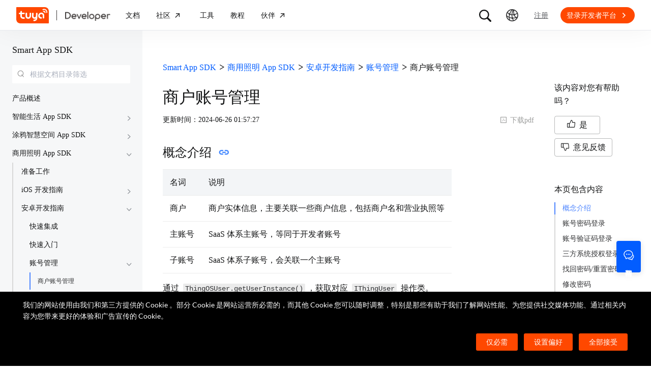

--- FILE ---
content_type: text/html; charset=utf-8
request_url: https://developer.tuya.com/cn/docs/app-development/android-saas-commercial-lighting-merchant-account-management?id=Kam82vldwzsp3
body_size: 78478
content:
<!DOCTYPE html><html lang="zh"><head><meta charSet="utf-8" class="next-head"/><title class="next-head">商户账号管理-Smart App SDK-涂鸦开发者</title><meta name="keywords" content="[],商户账号管理" class="next-head"/><meta name="description" content="概念介绍名词说明商户商户实体信息，主要关联一些商户信息，包括商户名和营业执照等主账号SaaS 体系主账号，等同于开发者账号子账号SaaS 体系子账号，......" class="next-head"/><link rel="preload" as="style" href="https://static1.tuyacn.com/static/developer-doc/_next/static/css/043bdc31e3de463ef325.css"/><link rel="stylesheet" href="https://static1.tuyacn.com/static/developer-doc/_next/static/css/043bdc31e3de463ef325.css"/><link rel="preload" as="style" href="https://static1.tuyacn.com/static/developer-doc/_next/static/css/e2ce3803531c2b5ae6ab.css"/><link rel="stylesheet" href="https://static1.tuyacn.com/static/developer-doc/_next/static/css/e2ce3803531c2b5ae6ab.css"/><link rel="preload" as="style" href="https://static1.tuyacn.com/static/developer-doc/_next/static/css/a15b01360c5aec250214.css"/><link rel="stylesheet" href="https://static1.tuyacn.com/static/developer-doc/_next/static/css/a15b01360c5aec250214.css"/><link rel="preload" as="style" href="https://static1.tuyacn.com/static/developer-doc/_next/static/css/4220b5209b8d377925a8.css"/><link rel="stylesheet" href="https://static1.tuyacn.com/static/developer-doc/_next/static/css/4220b5209b8d377925a8.css"/><link rel="preload" as="style" href="https://static1.tuyacn.com/static/developer-doc/_next/static/css/88fd198ac09349a89f4e.css"/><link rel="stylesheet" href="https://static1.tuyacn.com/static/developer-doc/_next/static/css/88fd198ac09349a89f4e.css"/><link rel="preload" as="style" href="https://static1.tuyacn.com/static/developer-doc/_next/static/css/983169371b8e984f1a75.css"/><link rel="stylesheet" href="https://static1.tuyacn.com/static/developer-doc/_next/static/css/983169371b8e984f1a75.css"/><link rel="preload" as="style" href="https://static1.tuyacn.com/static/developer-doc/_next/static/css/28f84a1288bf550fb943.css"/><link rel="stylesheet" href="https://static1.tuyacn.com/static/developer-doc/_next/static/css/28f84a1288bf550fb943.css"/><link rel="preload" as="style" href="https://static1.tuyacn.com/static/developer-doc/_next/static/css/17c7008cf2012ca84fa6.css"/><link rel="stylesheet" href="https://static1.tuyacn.com/static/developer-doc/_next/static/css/17c7008cf2012ca84fa6.css"/><link rel="preload" as="style" href="https://static1.tuyacn.com/static/developer-doc/_next/static/css/c6023115a574a7ead75a.css"/><link rel="stylesheet" href="https://static1.tuyacn.com/static/developer-doc/_next/static/css/c6023115a574a7ead75a.css"/><link rel="preload" as="style" href="https://static1.tuyacn.com/static/developer-doc/_next/static/css/44d121436576994589ab.css"/><link rel="stylesheet" href="https://static1.tuyacn.com/static/developer-doc/_next/static/css/44d121436576994589ab.css"/><link rel="preload" as="style" href="https://static1.tuyacn.com/static/developer-doc/_next/static/css/b412b9f25f077b88b749.css"/><link rel="stylesheet" href="https://static1.tuyacn.com/static/developer-doc/_next/static/css/b412b9f25f077b88b749.css"/><link rel="preload" as="style" href="https://static1.tuyacn.com/static/developer-doc/_next/static/css/6a1e481c478ef79fa0ea.css"/><link rel="stylesheet" href="https://static1.tuyacn.com/static/developer-doc/_next/static/css/6a1e481c478ef79fa0ea.css"/><link rel="preload" as="style" href="https://static1.tuyacn.com/static/developer-doc/_next/static/css/572b79d06408aa19ab12.css"/><link rel="stylesheet" href="https://static1.tuyacn.com/static/developer-doc/_next/static/css/572b79d06408aa19ab12.css"/><link rel="preload" as="style" href="https://static1.tuyacn.com/static/developer-doc/_next/static/css/cdb6cf2018ff446d0fe9.css"/><link rel="stylesheet" href="https://static1.tuyacn.com/static/developer-doc/_next/static/css/cdb6cf2018ff446d0fe9.css"/><link rel="preload" as="style" href="https://static1.tuyacn.com/static/developer-doc/_next/static/css/5ac1ea4b151fe58b28bb.css"/><link rel="stylesheet" href="https://static1.tuyacn.com/static/developer-doc/_next/static/css/5ac1ea4b151fe58b28bb.css"/><link rel="preload" as="script" href="https://static1.tuyacn.com/static/developer-doc/_next/static/chunks/pages/_app-dd37479e464b8e08f916.js"/><link rel="preload" as="script" href="https://static1.tuyacn.com/static/developer-doc/_next/static/chunks/sentry-c1d32c666d57c7753761.js"/><link rel="preload" as="script" href="https://static1.tuyacn.com/static/developer-doc/_next/static/runtime/main-96d226e24ce0ef8b49ca.js"/><link rel="preload" as="script" href="https://static1.tuyacn.com/static/developer-doc/_next/static/runtime/webpack-9c5611df62449b662169.js"/><link rel="preload" as="script" href="https://static1.tuyacn.com/static/developer-doc/_next/static/chunks/framework-31ab71c83db4a5d45256.js"/><link rel="preload" as="script" href="https://static1.tuyacn.com/static/developer-doc/_next/static/chunks/lib-ec42c665-f95f72f9569ef166e239.js"/><link rel="preload" as="script" href="https://static1.tuyacn.com/static/developer-doc/_next/static/chunks/lib-e971612a-62e11c5364d4dc969aab.js"/><link rel="preload" as="script" href="https://static1.tuyacn.com/static/developer-doc/_next/static/chunks/lib-8527ce07-c3a4b78f15ba359bc425.js"/><link rel="preload" as="script" href="https://static1.tuyacn.com/static/developer-doc/_next/static/chunks/lib-b8256ce8-b0761533c058bbb69163.js"/><link rel="preload" as="script" href="https://static1.tuyacn.com/static/developer-doc/_next/static/chunks/commons-fb23adcd60b2110faa0e.js"/><link rel="preload" as="script" href="https://static1.tuyacn.com/static/developer-doc/_next/static/chunks/shared-75cacde71e7f7ae9a72a4f651171d343074a54ff-c160e48848afbf60a466.js"/><link rel="preload" as="script" href="https://static1.tuyacn.com/static/developer-doc/_next/static/chunks/shared-860a0f13ad1608b9333e164034c114aaea7cbc7d-ddf1b6a4226d8104247b.js"/><link rel="preload" as="script" href="https://static1.tuyacn.com/static/developer-doc/_next/static/chunks/shared-b30c2cb031f1fb6cc488ee2374d83c391eebb349-cc00d6354c66aa82c44e.js"/><link rel="preload" as="script" href="https://static1.tuyacn.com/static/developer-doc/_next/static/chunks/shared-6ea1eb43b8a88b5cdd686e344f7ff3d8c790b661-db4861688d430783d557.js"/><link rel="preload" as="script" href="https://static1.tuyacn.com/static/developer-doc/_next/static/chunks/shared-4c6d65c572a7586c7961f03e27c5076eab7109f5-b4b6e828e06d7a82ffcb.js"/><link rel="preload" as="script" href="https://static1.tuyacn.com/static/developer-doc/_next/static/chunks/shared-14db014c9f7a4431dace05ab6f6a00868396e753-3a37e057020187829b40.js"/><link rel="preload" as="script" href="https://static1.tuyacn.com/static/developer-doc/_next/static/chunks/shared-1f0a2d4ef8f8a402d62b2d8ac9c8f63cfe59cd78-c4354cd1fb51bbf60a3c.js"/><link rel="preload" as="script" href="https://static1.tuyacn.com/static/developer-doc/_next/static/chunks/shared-52ec4ca96d8ca7aabb5a6eba704f2b490555430e-bc50a0938400416da208.js"/><link rel="preload" as="script" href="https://static1.tuyacn.com/static/developer-doc/_next/static/chunks/shared-d6b00c71d92614b98b7d21c141bada294e6a69de-bae8893335a47446a9ed.js"/><link rel="preload" as="script" href="https://static1.tuyacn.com/static/developer-doc/_next/static/chunks/shared-6104ee6507d1160e808751f5a2a74a7e4ab5ac51-606b381680748c6690a9.js"/><link rel="preload" as="script" href="https://static1.tuyacn.com/static/developer-doc/_next/static/chunks/shared-3c736403cd28a91847c36c3cab4231db55e02f4f-e24033b9f6208839379f.js"/><link rel="preload" as="script" href="https://static1.tuyacn.com/static/developer-doc/_next/static/chunks/shared-f6d4dcb7af0a40da25518aa09b94dedc07c8f77d-44ce8d1f2491b55c2096.js"/><link rel="preload" as="script" href="https://static1.tuyacn.com/static/developer-doc/_next/static/chunks/shared-f62ed34daeada59f5e965151846422a138e29e73-9ed9539fbc111f71bb28.js"/><link rel="preload" as="script" href="https://static1.tuyacn.com/static/developer-doc/_next/static/chunks/shared-0472cf38e15d21253c37f6d23e49a779c22b7929-db0a350d12ac4207837a.js"/><link rel="preload" as="script" href="https://static1.tuyacn.com/static/developer-doc/_next/static/chunks/shared-ce159c4ee4ca2883998d6b5ac640c111a35fbaa5-e8aae352e6aee659596c.js"/><link rel="preload" as="script" href="https://static1.tuyacn.com/static/developer-doc/_next/static/chunks/pages/docs/[space]/[...path]-25e645d2019bf77ab74d.js"/><noscript id="__nc_mp__"></noscript><link rel="preconnect" href="https://static1.tuyacn.com"/><link rel="dns-prefetch" href="https://static1.tuyacn.com"/><link rel="preconnect" href="https://images.tuyacn.com"/><link rel="dns-prefetch" href="https://images.tuyacn.com"/><meta charSet="utf-8"/><meta http-equiv="x-ua-compatible" content="ie=edge, chrome=1"/><meta name="renderer" content="webkit|ie-comp|ie-stand"/><meta name="google" content="notranslate"/><meta name="viewport" content="width=device-width, initial-scale=1.0, maximum-scale=1.0, minimum-scale=1.0, user-scalable=no,viewport-fit=cover"/><meta http-equiv="Cache-Control" content="no-transform"/><meta http-equiv="Cache-Control" content="no-siteapp"/><meta name="applicable-device" content="pc,mobile"/><meta name="theme-color" content="#4E85FE"/><link rel="icon" href="https://static1.tuyacn.com/static/eupheme/favicon.ico" type="image/x-icon"/><script src="https://static1.tuyacn.com/static/ty-lib/webb/webb.preload.min.js"></script><script>
          var $PAGE_DATA = {
            startTime: +new Date(),
          };
          (function(f,c,d,e,a,b){a=c.createElement(d);b=c.getElementsByTagName(d)[0];a.async=1;a.src=e;b.parentNode.insertBefore(a,b)
          })(window,document,"script","//static1.tuyacn.com/static/ty-lib/tpm3/tpm-preload.min.js?appId=developer-doc&version=&gatherServer=//tpm.tuyacn.com/a.gif&tpmVersion=");
          </script></head><body><div id="__next"><div id="__ty_protal_header__" class="typ-zh typ-header typ-theme-common typ-theme-kleinblue typh-single typh-fixed typh-opaque AppLayout_header__1PNqD AppLayout_headerZh__2HMG9" style="top:0"><div class="typ-header-container"><div class="typh-roof"><div class="typh-roof-site"><a href="https://www.tuya.com"><div class="tyw-mode-light tyw-color-gray3 earthV2-font earthV2-font-v2 earthV2-font-v2-zh-c2-regular">Tuya.com</div></a></div><div class="typh-roof-operation"><div class="typh-search-btn"><svg class="typh-search-btn-icon" viewBox="0 0 30 30" version="1.1" xmlns="http://www.w3.org/2000/svg"><g id="search" stroke="none" stroke-width="1" fill="none" fill-rule="evenodd"><rect x="0" y="0" width="30" height="30"></rect><path d="M4,13.7624307 C4,15.1076908 4.25452986,16.3706961 4.76358958,17.5514467 C5.27264931,18.7321973 5.97946743,19.7707927 6.88404396,20.667233 C7.78862048,21.5636733 8.83519292,22.2640548 10.0237613,22.7683774 C11.2123296,23.2727 12.4856516,23.5248613 13.8437271,23.5248613 C14.8872727,23.5248613 15.8779481,23.3719454 16.8157534,23.0661136 C17.7535587,22.7602818 18.6178437,22.3335832 19.4086082,21.7860177 L25.2124137,27.5466493 C25.3694097,27.7020305 25.5507555,27.8164343 25.7564511,27.8898606 C25.9621468,27.9632869 26.1730218,28 26.3890762,28 C26.7027991,28 26.9802998,27.9293389 27.2215785,27.7880166 C27.4628572,27.6466943 27.6529138,27.4544001 27.7917483,27.2111339 C27.9305828,26.9678677 28,26.6912531 28,26.3812903 C28,26.1688738 27.9609864,25.9650192 27.8829593,25.7697267 C27.8049322,25.5744341 27.6909857,25.3982976 27.5411198,25.2413173 L21.7772696,19.5098696 C22.3815762,18.7079106 22.8529676,17.8189996 23.1914439,16.8431363 C23.5299202,15.867273 23.6991583,14.8403711 23.6991583,13.7624307 C23.6991583,12.4171706 23.4444267,11.1541319 22.9349634,9.97331468 C22.4255001,8.79249746 21.7184802,7.75580098 20.8139036,6.86322523 C19.9093271,5.97064948 18.8627547,5.27030133 17.6741863,4.7621808 C16.485618,4.25406027 15.2087982,4 13.8437271,4 C12.4856516,4 11.2123296,4.25406027 10.0237613,4.7621808 C8.83519292,5.27030133 7.78862048,5.97064948 6.88404396,6.86322523 C5.97946743,7.75580098 5.27264931,8.79249746 4.76358958,9.97331468 C4.25452986,11.1541319 4,12.4171706 4,13.7624307 Z M6.34868371,13.7624307 C6.34868371,12.7356621 6.54254076,11.7737245 6.93025485,10.8766179 C7.31796894,9.97951127 7.85712964,9.19084504 8.54773696,8.51061916 C9.23834428,7.83039328 10.0345236,7.2984192 10.936275,6.91469692 C11.8380265,6.53097463 12.8071772,6.33911349 13.8437271,6.33911349 C14.87947,6.33911349 15.8501677,6.53097463 16.7558205,6.91469692 C17.6614733,7.2984192 18.4576526,7.83039328 19.1443586,8.51061916 C19.8310645,9.19084504 20.3683082,9.97951127 20.7560896,10.8766179 C21.1438709,11.7737245 21.3377616,12.7356621 21.3377616,13.7624307 C21.3377616,14.7883997 21.1438709,15.7501041 20.7560896,16.6475439 C20.3683082,17.5449836 19.8310645,18.3336498 19.1443586,19.0135426 C18.4576526,19.6934353 17.6614733,20.2254094 16.7558205,20.6094648 C15.8501677,20.9935202 14.87947,21.1855479 13.8437271,21.1855479 C12.8071772,21.1855479 11.8380265,20.9935202 10.936275,20.6094648 C10.0345236,20.2254094 9.23834428,19.6934353 8.54773696,19.0135426 C7.85712964,18.3336498 7.31796894,17.5449836 6.93025485,16.6475439 C6.54254076,15.7501041 6.34868371,14.7883997 6.34868371,13.7624307 Z" fill-rule="nonzero"></path></g></svg></div><div class="typh-menu-btn"><div class="typh-menu-btn-text"><svg viewBox="0 0 30 30" fill="none" version="1.1" xmlns="http://www.w3.org/2000/svg" class="typh-menu-icon"><g id="lang" stroke="none" stroke-width="1" fill="none" fill-rule="evenodd"><rect x="0" y="0" width="30" height="30"></rect><path d="M4.97435011,10.0137665 C5.93203181,11.0443229 7.00929507,11.9250885 8.20613989,12.656063 C9.40298471,13.3870376 10.6812659,13.9439048 12.0409835,14.3266645 C13.4007012,14.7094243 14.8010083,14.897073 16.241905,14.8896108 C17.9467946,14.8896108 19.5961067,14.6095851 21.1898414,14.0495336 C22.783576,13.4894821 24.2399752,12.6831779 25.559039,11.6306208 L24.8591105,10.232036 C23.6535174,11.2441943 22.3139981,12.021679 20.8405526,12.5644902 C19.367107,13.1073014 17.8342245,13.3823738 16.241905,13.3897073 C14.17023,13.3971695 12.2141484,12.96835 10.3736602,12.1032486 C8.53317198,11.2381473 6.9621443,10.0228369 5.66057716,8.45731747 L4.97435011,10.0137665 Z M3.70263012,16.6654873 C5.2281795,17.9729173 6.89022812,19.0092634 8.68877596,19.7745256 C10.4873238,20.5397877 12.3483963,21.0315214 14.2719934,21.2497266 C16.1955905,21.4679318 18.1149099,21.4045674 20.0299517,21.0596333 C21.9449934,20.7146993 23.7809467,20.0820843 25.5378115,19.1617884 L25.4947776,17.4474751 C23.7920751,18.4400772 21.9990271,19.1285622 20.1156336,19.5129302 C18.2322401,19.8972982 16.3402269,19.9805725 14.4395941,19.7627533 C12.5389613,19.5449341 10.70497,19.0344805 8.93762011,18.2313927 C7.17027025,17.4283049 5.55128772,16.3426825 4.08067253,14.9745256 L3.70263012,16.6654873 Z M9.5116309,24.6997748 L11.3011088,25.1141203 C10.8916111,24.1489225 10.5803388,23.160148 10.367292,22.1477967 C10.1542451,21.1354455 10.0403242,20.102734 10.0255293,19.0496623 C9.92132157,17.1256996 10.1210852,15.2559022 10.6248201,13.4402702 C11.128555,11.6246381 11.89416,9.92711483 12.9216352,8.34770023 C13.9491103,6.76828562 15.2042664,5.37561917 16.6871035,4.16970087 L15.1071989,3.53264715 C13.6342679,4.83480219 12.3906261,6.31354133 11.3762734,7.96886459 C10.3619208,9.62418784 9.60905224,11.3944033 9.11766787,13.2795111 C8.6262835,15.1646188 8.42523338,17.0991316 8.51451752,19.0830492 C8.52944109,20.0342232 8.62081581,20.9788035 8.78864168,21.91679 C8.95646755,22.8547765 9.19746396,23.7824381 9.5116309,24.6997748 Z M17.2531057,25.8555806 L18.6479452,25.2345449 C17.5540216,23.6972017 16.715439,22.0311997 16.1321974,20.2365391 C15.5489559,18.4418784 15.2573351,16.5893857 15.2573351,14.6790608 C15.2573351,12.8707623 15.5174685,11.1174333 16.0377351,9.41907366 C16.5580017,7.72071406 17.310034,6.14023802 18.293832,4.67764555 L16.8324154,4.15503377 C15.83215,5.72029592 15.0694075,7.39774847 14.5441878,9.18739144 C14.0189681,10.9770344 13.7563582,12.8075909 13.7563582,14.6790608 C13.7563582,16.701962 14.0547332,18.6616597 14.6514831,20.5581537 C15.2482331,22.4546478 16.1154406,24.2204567 17.2531057,25.8555806 Z M24.0941488,21.53477 L25.100718,20.3897716 C23.7883442,19.6369894 22.6556643,18.699614 21.7026784,17.5776455 C20.7496924,16.4556771 20.0099464,15.201962 19.4834401,13.8165005 C18.9569339,12.4310389 18.686219,10.9736893 18.6712954,9.44445159 C18.6563719,8.63171438 18.721566,7.82412351 18.8668779,7.021679 C19.0121897,6.21923448 19.2309294,5.44174976 19.523097,4.68922483 L18.0763466,4.28144098 C17.7602499,5.10061113 17.5267153,5.94261821 17.3757428,6.80746221 C17.2247702,7.67230621 17.1529505,8.55503377 17.1602837,9.4556449 C17.1752072,11.1171438 17.4654772,12.7088131 18.0310935,14.2306529 C18.5967097,15.7524928 19.3965039,17.1395304 20.4304759,18.3917658 C21.464448,19.6440013 22.6856722,20.6916693 24.0941488,21.53477 Z M9.95914511,14.7585719 C10.4756808,14.7585719 10.9177917,14.5744934 11.2854777,14.2063364 C11.6531636,13.8381795 11.8370066,13.3920875 11.8370066,12.8680605 C11.8370066,12.3522676 11.6531636,11.9121904 11.2854777,11.5478289 C10.9177917,11.1834674 10.4756808,11.0012866 9.95914511,11.0012866 C9.44325263,11.0012866 9.00107746,11.1834674 8.63261959,11.5478289 C8.26416171,11.9121904 8.07993278,12.3522676 8.07993278,12.8680605 C8.07993278,13.3920875 8.26416171,13.8381795 8.63261959,14.2063364 C9.00107746,14.5744934 9.44325263,14.7585719 9.95914511,14.7585719 Z M18.9250605,15.7306529 C19.435035,15.7306529 19.8705525,15.548247 20.2316129,15.1834352 C20.5926733,14.8186234 20.7732035,14.3771631 20.7732035,13.8590544 C20.7732035,13.3565133 20.5926733,12.9228369 20.2316129,12.5580251 C19.8705525,12.1932133 19.435035,12.0108073 18.9250605,12.0108073 C18.406981,12.0108073 17.967411,12.1932133 17.6063506,12.5580251 C17.2452901,12.9228369 17.0647599,13.3565133 17.0647599,13.8590544 C17.0647599,14.3771631 17.2452901,14.8186234 17.6063506,15.1834352 C17.967411,15.548247 18.406981,15.7306529 18.9250605,15.7306529 Z M15.436225,22.4331296 C15.9536613,22.4331296 16.3947751,22.2488903 16.7595664,21.8804117 C17.1243577,21.5119331 17.3067534,21.0689611 17.3067534,20.5514957 C17.3067534,20.0333869 17.1241648,19.5919267 16.7589875,19.2271148 C16.3938103,18.862303 15.9528894,18.6798971 15.436225,18.6798971 C14.9099118,18.6798971 14.4643595,18.862303 14.0995682,19.2271148 C13.7347769,19.5919267 13.5523813,20.0333869 13.5523813,20.5514957 C13.5523813,21.0689611 13.7347769,21.5119331 14.0995682,21.8804117 C14.4643595,22.2488903 14.9099118,22.4331296 15.436225,22.4331296 Z M15.0004824,27 C16.6427187,27 18.187212,26.6853329 19.6339624,26.0559987 C21.0807127,25.4266645 22.3572572,24.5608556 23.4635956,23.4585719 C24.5699341,22.3562882 25.4359195,21.0815375 26.0615517,19.6343197 C26.6871839,18.187102 27,16.6423287 27,15 C27,13.3576713 26.6853185,11.8129302 26.0559554,10.3657768 C25.4265923,8.91862335 24.5587415,7.64203924 23.452403,6.53602445 C22.3460645,5.43000965 21.06952,4.56416854 19.6227697,3.93850113 C18.1760194,3.31283371 16.6311401,3 14.9881319,3 C13.3533574,3 11.8126271,3.31283371 10.3659411,3.93850113 C8.91925511,4.56416854 7.64274285,5.43000965 6.53640435,6.53602445 C5.43006585,7.64203924 4.5640805,8.91862335 3.9384483,10.3657768 C3.3128161,11.8129302 3,13.3576713 3,15 C3,16.6423287 3.31468155,18.187102 3.94404464,19.6343197 C4.57340774,21.0815375 5.43939309,22.3562882 6.54200069,23.4585719 C7.6446083,24.5608556 8.91925511,25.4266645 10.3659411,26.0559987 C11.8126271,26.6853329 13.3574742,27 15.0004824,27 Z M15.0004824,25.2553876 C13.6004969,25.2553876 12.2811759,24.9876809 11.0425193,24.4522676 C9.80386276,23.9168543 8.71241567,23.1770023 7.76817805,22.2327115 C6.82394043,21.2884207 6.08396922,20.1967192 5.54826441,18.9576069 C5.0125596,17.7184947 4.7447072,16.3992924 4.7447072,15 C4.7447072,13.6007076 5.0125596,12.2815053 5.54826441,11.0423931 C6.08396922,9.8032808 6.82394043,8.71157929 7.76817805,7.76728852 C8.71241567,6.82299775 9.80199731,6.08317787 11.036923,5.54782888 C12.2718486,5.0124799 13.5889183,4.7448054 14.9881319,4.7448054 C16.3955792,4.7448054 17.7167979,5.0124799 18.9517879,5.54782888 C20.1867778,6.08317787 21.2784501,6.82299775 22.2268045,7.76728852 C23.175159,8.71157929 23.9169957,9.8032808 24.4523145,11.0423931 C24.9876334,12.2815053 25.2552928,13.6007076 25.2552928,15 C25.2552928,16.3992924 24.9876334,17.7184947 24.4523145,18.9576069 C23.9169957,20.1967192 23.1769923,21.2884207 22.2323044,22.2327115 C21.2876165,23.1770023 20.1959443,23.9168543 18.9572877,24.4522676 C17.7186311,24.9876809 16.3996961,25.2553876 15.0004824,25.2553876 Z" fill="#000" fill-rule="nonzero"></path></g></svg></div><div class="typh-menu-btn-box"><div><div class="typh-menu-btn-item"><div class="tyw-mode-light tyw-color-gray3 earthV2-font earthV2-font-v2 earthV2-font-v2-zh-c2-regular">简体中文</div></div><div class="typh-menu-btn-item"><div class="tyw-mode-light tyw-color-gray3 earthV2-font earthV2-font-v2 earthV2-font-v2-zh-c2-regular">English</div></div></div></div></div><div class="typh-btn"><div class="tyw-mode-light tyw-color-gray3 earthV2-font earthV2-font-v2 earthV2-font-v2-zh-c2-regular">注册</div></div><div class="typh-btn typh-btn-primary typ-theme-orange"><div class="tyw-mode-light tyw-color-gray2 earthV2-font earthV2-font-v2 earthV2-font-v2-zh-s8-bold">登录开发者平台</div><svg class="typh-btn-icon" viewBox="0 0 24 24" version="1.1" fill="none" xmlns="http://www.w3.org/2000/svg"><path d="M6 12.1992H16.6705" stroke-width="1.5"></path><path d="M12.3349 7.53038L16.9866 12.1821L12.3349 16.8339" stroke-width="1.5"></path></svg></div></div></div><div class="typh-logo typh-logo-single typh-logo-sup"><a href="//www.tuya.com" class="typh-logo-main"><svg viewBox="0 0 60 30" fill="none" xmlns="http://www.w3.org/2000/svg" class="typh-logo-svg"><path fill="#FF4800" d="M52.1,0H0.9C0.4,0,0,0.4,0,0.9v21.2C0,26.9,3.1,30,7.9,30h51.2c0.5,0,0.9-0.4,0.9-0.9V7.9C60,3.1,56.9,0,52.1,0z M12.8,18.8h1.5c0.8,0,1.4,0.6,1.4,1.4c0,0.8-0.7,1.4-1.5,1.4h-1.5c-3.1,0-5.4-2.5-5.3-5.6l0.1-2.9H6c-0.8,0-1.4-0.6-1.4-1.4c0-0.8,0.7-1.4,1.5-1.4h1.4l0.1-1.8C7.6,7.7,8.3,7,9,7c0.8,0,1.4,0.6,1.4,1.4l-0.1,1.8h3.9c0.8,0,1.4,0.6,1.4,1.4c0,0.8-0.7,1.4-1.5,1.4h-3.9L10.2,16C10.1,17.5,11.2,18.8,12.8,18.8z M27.2,15.9c-0.1,3.1-1.7,5.6-5.2,5.6c-3.5,0-5.1-2.5-5-5.6l0.1-4.2c0-0.8,0.7-1.4,1.5-1.4c0.8,0,1.4,0.6,1.4,1.4l-0.1,4.2c0,1.5,0.6,2.8,2.2,2.8s2.3-1.2,2.4-2.8l0.1-4.2c0-0.8,0.7-1.4,1.5-1.4c0.8,0,1.4,0.6,1.4,1.4L27.2,15.9z M38.7,20.8c-0.2,3.1-2.9,5-5.9,5c-0.8,0-1.4-0.6-1.3-1.4c0-0.8,0.7-1.4,1.5-1.4c1.5,0,2.9-0.7,3-2.2c-0.6,0.6-1.3,0.8-2.3,0.8c-3.1,0-5-2.5-4.8-5.6l0.2-4.2c0-0.8,0.7-1.4,1.5-1.4c0.8,0,1.4,0.6,1.3,1.4l-0.2,4.2c-0.1,1.5,0.6,2.8,2.1,2.8c1.5,0,2.3-1.2,2.4-2.8l0.2-4.2c0-0.8,0.7-1.4,1.5-1.4c0.8,0,1.4,0.6,1.3,1.4L38.7,20.8z M51.6,19.6c0,0.8-0.7,1.4-1.5,1.4c-0.8,0-1.4-0.6-1.4-1.4l0.1-3.9c0.1-1.5-1.1-2.8-2.7-2.8c-1.5,0-2.8,1.2-2.9,2.8c-0.1,1.5,1.1,2.8,2.7,2.8c0.8,0,1.4,0.6,1.4,1.4c0,0.8-0.7,1.4-1.5,1.4c-3.1,0-5.5-2.4-5.4-5.5c0.1-3.1,2.7-5.7,5.8-5.7s5.5,2.5,5.4,5.6L51.6,19.6z M53.8,10.2L53.8,10.2c-0.1,0.5-0.5,0.8-0.9,0.8c0,0-0.1,0-0.1,0c-0.5-0.1-0.9-0.5-0.8-1l0.1,0l-0.1,0c0-0.4-0.1-0.8-0.4-1c-0.3-0.2-0.7-0.3-1.1-0.1l0,0c-0.5,0.2-1,0-1.2-0.5c-0.2-0.4,0-0.9,0.4-1.2l0.1,0c1-0.5,2.2-0.3,3,0.3C53.5,8,54,9.1,53.8,10.2z M57.2,10.1c-0.1,0.5-0.5,0.8-0.9,0.8c0,0-0.1,0-0.1,0c-0.3,0-0.5-0.2-0.6-0.4s-0.2-0.4-0.2-0.7c0.2-1.5-0.4-3-1.7-3.9c-1.2-0.9-2.8-1.1-4.2-0.4c-0.2,0.1-0.5,0.1-0.7,0c-0.2-0.1-0.4-0.3-0.5-0.5c-0.2-0.5,0-1,0.4-1.2c2-0.9,4.3-0.7,6.1,0.6C56.5,5.7,57.4,7.9,57.2,10.1z"></path></svg></a><a href="/" class="typh-logo-assistant typh-logo-has-hover"><img src="https://images.tuyacn.com/rms-static/3e901440-4bce-11ee-beb1-377a1535f238-1693905968004.png?tyName=developer-logo.png" alt="logo"/><img class="typh-logo-hover" src="https://images.tuyacn.com/rms-static/d7b305d0-5b71-11ee-beb1-377a1535f238-1695625500333.png?tyName=developer-logo-hover.png" alt="logo"/></a></div><div class="typh-menu-wrapper"><div class="typh-menu typh-menu-logo"><div class="style_typh-menu-scroll-container__3573J typh-menu-scroll-container typh-menu-box"><div class="style_scroll-indicator__LZIQu style_scroll-indicator-left___PBwK style_hidden__lgeaT"><svg viewBox="0 0 24 24" version="1.1" xmlns="http://www.w3.org/2000/svg"><path d="M15.6025 11.5296C15.6041 11.5313 15.6058 11.533 15.6075 11.5346C15.959 11.8861 15.959 12.4559 15.6075 12.8074L9.67851 18.7364C9.32704 19.0879 8.75719 19.0879 8.40572 18.7364C8.05425 18.3849 8.05425 17.8151 8.40572 17.4636L13.6983 12.171L8.2636 6.73636C7.91213 6.38489 7.91213 5.81504 8.2636 5.46357C8.61508 5.1121 9.18492 5.1121 9.5364 5.46357L15.6025 11.5296Z"></path></svg></div><div class="style_items-wrapper__5PRDD"><div class="typh-menu-item"><a href="https://developer.tuya.com/cn/overview" class="ty-menu-link ty-menu-link-hover typh-menu-title" target="_self" style="cursor:pointer"><div class="tyw-mode-light tyw-color-gray3 typh-menu-title-font earthV2-font earthV2-font-v2 earthV2-font-v2-zh-b3-regular">文档</div></a><div class="typh-submenu"><div class="typh-column-menu-container typh-column-menu-hr"><div style="display:flex"><div class="typh-column-menu-left"><div class="typh-column-menu-title">空间</div><div class="typh-column-menu-list"><div class="typh-column-menu"><div class="typh-cm-header"><i style="background-image:url(&#x27;https://images.tuyacn.com/oceanus/image/rc-upload-1695701022304-17/IoT平台.png&#x27;)" class="typh-cm-icon"></i><a href="https://developer.tuya.com/cn/docs/iot" class="ty-menu-link ty-menu-link-hover" target="_self" style="cursor:pointer"><span class="typh-cm-text">开发者平台</span></a></div></div><div class="typh-column-menu"><div class="typh-cm-header"><i style="background-image:url(&#x27;https://images.tuyacn.com/oceanus/image/rc-upload-1695698789964-28/涂鸦OS.png&#x27;)" class="typh-cm-icon"></i><a href="https://developer.tuya.com/cn/docs/iot-device-dev" class="ty-menu-link ty-menu-link-hover" target="_self" style="cursor:pointer"><span class="typh-cm-text">TuyaOS</span></a></div></div><div class="typh-column-menu"><div class="typh-cm-header"><i style="background-image:url(&#x27;https://images.tuyacn.com/oceanus/image/rc-upload-1695698789964-66/App.png&#x27;)" class="typh-cm-icon"></i><a href="https://developer.tuya.com/cn/docs/app-development/" class="ty-menu-link ty-menu-link-hover" target="_self" style="cursor:pointer"><span class="typh-cm-text">Smart App SDK</span></a></div></div><div class="typh-column-menu"><div class="typh-cm-header"><i style="background-image:url(&#x27;https://images.tuyacn.com/oceanus/image/rc-upload-1695701022304-20/云开发.png&#x27;)" class="typh-cm-icon"></i><a href="https://developer.tuya.com/cn/docs/cloud" class="ty-menu-link ty-menu-link-hover" target="_self" style="cursor:pointer"><span class="typh-cm-text">云开发</span></a></div></div><div class="typh-column-menu"><div class="typh-cm-header"><i style="background-image:url(&#x27;https://images.tuyacn.com/oceanus/image/rc-upload-1695698789964-73/MiniApp.png&#x27;)" class="typh-cm-icon"></i><a href="https://developer.tuya.com/cn/miniapp/guide" class="ty-menu-link ty-menu-link-hover" target="_self" style="cursor:pointer"><span class="typh-cm-text">涂鸦小程序</span></a></div></div><div class="typh-column-menu"><div class="typh-cm-header"><i style="background-image:url(&#x27;https://images.tuyacn.com/oceanus/image/rc-upload-1695698789964-76/Cube.png&#x27;)" class="typh-cm-icon"></i><a href="https://developer.tuya.com/cn/docs/cubeprivate-cloud" class="ty-menu-link ty-menu-link-hover" target="_self" style="cursor:pointer"><span class="typh-cm-text">Cube</span></a></div></div><div class="typh-column-menu"><div class="typh-cm-header"><i style="background-image:url(&#x27;https://images.tuyacn.com/oceanus/image/rc-upload-1696904135729-2/智能小程序教程.png&#x27;)" class="typh-cm-icon"></i><a href="https://developer.tuya.com/cn/overview" class="ty-menu-link ty-menu-link-hover" target="_self" style="cursor:pointer"><span class="typh-cm-text">前往 文档中心</span></a></div></div></div></div><div class="typh-column-menu-right"><div class="typh-column-menu-title">探索</div><div class="typh-column-menu-list"><div class="typh-cm-item"><div><a href="https://promotion.tuya.com/develop/miniapp_activity" class="ty-menu-link ty-menu-link-hover typh-cm-item-title" target="_blank" style="cursor:pointer">开发者活动｜Tuya MiniApp 面板小程序创新挑战赛<i class="ty-menu-link-icon lean1"><svg viewBox="0 0 24 24" version="1.1" xmlns="http://www.w3.org/2000/svg"><path fill-rule="evenodd" clip-rule="evenodd" d="M13.7462 9.42258L8.95437 9.42258L8.95437 7.92258H15.5329L16.2829 7.92258L16.2829 8.67258V15.2511H14.7829L14.7829 10.5072L8.30668 16.9834L7.24602 15.9228L13.7462 9.42258Z"></path></svg></i></a></div><div class="typh-cm-item-desc">专注于设备控制面板场景，可在涂鸦系 App 上同时运行</div></div></div></div></div></div></div></div><div class="typh-menu-item"><a href="https://www.tuyaos.com/viewforum.php?f=21" class="ty-menu-link ty-menu-link-hover typh-menu-title" target="_blank" style="cursor:pointer"><div class="tyw-mode-light tyw-color-gray3 typh-menu-title-font earthV2-font earthV2-font-v2 earthV2-font-v2-zh-b3-regular"> 社区</div><i class="ty-menu-link-icon lean"><svg viewBox="0 0 24 24" version="1.1" xmlns="http://www.w3.org/2000/svg"><path fill-rule="evenodd" clip-rule="evenodd" d="M13.7462 9.42258L8.95437 9.42258L8.95437 7.92258H15.5329L16.2829 7.92258L16.2829 8.67258V15.2511H14.7829L14.7829 10.5072L8.30668 16.9834L7.24602 15.9228L13.7462 9.42258Z"></path></svg></i></a></div><div class="typh-menu-item"><a class="ty-menu-link ty-menu-link-hover typh-menu-title" target="_self" style="cursor:default"><div class="tyw-mode-light tyw-color-gray3 typh-menu-title-font earthV2-font earthV2-font-v2 earthV2-font-v2-zh-b3-regular">工具</div></a><div class="typh-submenu"><div class="typh-column-menu-container typh-column-menu-no-title"><div style="display:flex"><div class="typh-column-menu-left"><div class="typh-column-menu-list"><div class="typh-column-menu"><div class="typh-cm-header"><i style="background-image:url(&#x27;https://images.tuyacn.com/oceanus/image/rc-upload-1695701022304-23/Wind IDE.png&#x27;)" class="typh-cm-icon"></i><a href="https://developer.tuya.com/cn/ide" class="ty-menu-link ty-menu-link-hover" target="_self" style="cursor:pointer"><span class="typh-cm-text">涂鸦 Wind IDE</span></a></div></div><div class="typh-column-menu"><div class="typh-cm-header"><i style="background-image:url(&#x27;https://images.tuyacn.com/oceanus/image/rc-upload-1695698789964-19/小程序开发工具.png&#x27;)" class="typh-cm-icon"></i><a href="https://developer.tuya.com/cn/miniapp/devtools" class="ty-menu-link ty-menu-link-hover" target="_self" style="cursor:pointer"><span class="typh-cm-text">Tuya MiniApp IDE</span></a></div></div><div class="typh-column-menu"><div class="typh-cm-header"><i style="background-image:url(&#x27;https://images.tuyacn.com/oceanus/image/rc-upload-1695701022304-26/模组调试助手.png&#x27;)" class="typh-cm-icon"></i><a href="https://developer.tuya.com/cn/docs/iot/module-debugging-assistant-instruction?id=K9hs0cj3lf0au" class="ty-menu-link ty-menu-link-hover" target="_self" style="cursor:pointer"><span class="typh-cm-text">模组调试助手</span></a></div></div><div class="typh-column-menu"><div class="typh-cm-header"><i style="background-image:url(&#x27;https://images.tuyacn.com/oceanus/image/rc-upload-1695698789964-25/产测工具.png&#x27;)" class="typh-cm-icon"></i><a href="https://developer.tuya.com/cn/docs/iot/module-prod-test?id=Kbu0fygpwirk5" class="ty-menu-link ty-menu-link-hover" target="_self" style="cursor:pointer"><span class="typh-cm-text">云模组产测工具</span></a></div></div><div class="typh-column-menu"><div class="typh-cm-header"><i style="background-image:url(&#x27;https://images.tuyacn.com/oceanus/image/rc-upload-1695698789964-16/开发板.png&#x27;)" class="typh-cm-icon"></i><a href="https://developer.tuya.com/cn/docs/iot-device-dev/tuyaos-development-board?id=Kcke8d4n8c9om" class="ty-menu-link ty-menu-link-hover" target="_self" style="cursor:pointer"><span class="typh-cm-text">TuyaOS 开发板</span></a></div></div></div></div></div></div></div></div><div class="typh-menu-item"><a class="ty-menu-link ty-menu-link-hover typh-menu-title" target="_self" style="cursor:default"><div class="tyw-mode-light tyw-color-gray3 typh-menu-title-font earthV2-font earthV2-font-v2 earthV2-font-v2-zh-b3-regular">教程</div></a><div class="typh-submenu"><div class="typh-column-menu-container typh-column-menu-no-title"><div style="display:flex"><div class="typh-column-menu-left"><div class="typh-column-menu-list"><div class="typh-column-menu"><div class="typh-cm-header"><i style="background-image:url(&#x27;https://images.tuyacn.com/oceanus/image/rc-upload-1695698789964-88/智能小程序教程.png&#x27;)" class="typh-cm-icon"></i><a href="https://developer.tuya.com/cn/miniapp-codelabs" class="ty-menu-link ty-menu-link-hover" target="_self" style="cursor:pointer"><span class="typh-cm-text">小程序开发教程</span></a></div></div><div class="typh-column-menu"><div class="typh-cm-header"><i style="background-image:url(&#x27;https://images.tuyacn.com/oceanus/image/rc-upload-1695701022304-29/Demo中心.png&#x27;)" class="typh-cm-icon"></i><a href="https://developer.tuya.com/cn/demo" class="ty-menu-link ty-menu-link-hover" target="_self" style="cursor:pointer"><span class="typh-cm-text">Demo 中心</span></a></div></div></div></div></div></div></div></div><div class="typh-menu-item"><a href="https://www.tuya.com/cn/provider?type=1" class="ty-menu-link ty-menu-link-hover typh-menu-title" target="_blank" style="cursor:pointer"><div class="tyw-mode-light tyw-color-gray3 typh-menu-title-font earthV2-font earthV2-font-v2 earthV2-font-v2-zh-b3-regular">伙伴</div><i class="ty-menu-link-icon lean"><svg viewBox="0 0 24 24" version="1.1" xmlns="http://www.w3.org/2000/svg"><path fill-rule="evenodd" clip-rule="evenodd" d="M13.7462 9.42258L8.95437 9.42258L8.95437 7.92258H15.5329L16.2829 7.92258L16.2829 8.67258V15.2511H14.7829L14.7829 10.5072L8.30668 16.9834L7.24602 15.9228L13.7462 9.42258Z"></path></svg></i></a></div></div><div class="style_scroll-indicator__LZIQu style_scroll-indicator-right__2k-GW style_hidden__lgeaT"><svg viewBox="0 0 24 24" version="1.1" xmlns="http://www.w3.org/2000/svg"><path d="M15.6025 11.5296C15.6041 11.5313 15.6058 11.533 15.6075 11.5346C15.959 11.8861 15.959 12.4559 15.6075 12.8074L9.67851 18.7364C9.32704 19.0879 8.75719 19.0879 8.40572 18.7364C8.05425 18.3849 8.05425 17.8151 8.40572 17.4636L13.6983 12.171L8.2636 6.73636C7.91213 6.38489 7.91213 5.81504 8.2636 5.46357C8.61508 5.1121 9.18492 5.1121 9.5364 5.46357L15.6025 11.5296Z"></path></svg></div></div></div></div><div class="typh-operation"><div class="typh-operation-pc"><div class="typh-search-btn"><svg class="typh-search-btn-icon" viewBox="0 0 30 30" version="1.1" xmlns="http://www.w3.org/2000/svg"><g id="search" stroke="none" stroke-width="1" fill="none" fill-rule="evenodd"><rect x="0" y="0" width="30" height="30"></rect><path d="M4,13.7624307 C4,15.1076908 4.25452986,16.3706961 4.76358958,17.5514467 C5.27264931,18.7321973 5.97946743,19.7707927 6.88404396,20.667233 C7.78862048,21.5636733 8.83519292,22.2640548 10.0237613,22.7683774 C11.2123296,23.2727 12.4856516,23.5248613 13.8437271,23.5248613 C14.8872727,23.5248613 15.8779481,23.3719454 16.8157534,23.0661136 C17.7535587,22.7602818 18.6178437,22.3335832 19.4086082,21.7860177 L25.2124137,27.5466493 C25.3694097,27.7020305 25.5507555,27.8164343 25.7564511,27.8898606 C25.9621468,27.9632869 26.1730218,28 26.3890762,28 C26.7027991,28 26.9802998,27.9293389 27.2215785,27.7880166 C27.4628572,27.6466943 27.6529138,27.4544001 27.7917483,27.2111339 C27.9305828,26.9678677 28,26.6912531 28,26.3812903 C28,26.1688738 27.9609864,25.9650192 27.8829593,25.7697267 C27.8049322,25.5744341 27.6909857,25.3982976 27.5411198,25.2413173 L21.7772696,19.5098696 C22.3815762,18.7079106 22.8529676,17.8189996 23.1914439,16.8431363 C23.5299202,15.867273 23.6991583,14.8403711 23.6991583,13.7624307 C23.6991583,12.4171706 23.4444267,11.1541319 22.9349634,9.97331468 C22.4255001,8.79249746 21.7184802,7.75580098 20.8139036,6.86322523 C19.9093271,5.97064948 18.8627547,5.27030133 17.6741863,4.7621808 C16.485618,4.25406027 15.2087982,4 13.8437271,4 C12.4856516,4 11.2123296,4.25406027 10.0237613,4.7621808 C8.83519292,5.27030133 7.78862048,5.97064948 6.88404396,6.86322523 C5.97946743,7.75580098 5.27264931,8.79249746 4.76358958,9.97331468 C4.25452986,11.1541319 4,12.4171706 4,13.7624307 Z M6.34868371,13.7624307 C6.34868371,12.7356621 6.54254076,11.7737245 6.93025485,10.8766179 C7.31796894,9.97951127 7.85712964,9.19084504 8.54773696,8.51061916 C9.23834428,7.83039328 10.0345236,7.2984192 10.936275,6.91469692 C11.8380265,6.53097463 12.8071772,6.33911349 13.8437271,6.33911349 C14.87947,6.33911349 15.8501677,6.53097463 16.7558205,6.91469692 C17.6614733,7.2984192 18.4576526,7.83039328 19.1443586,8.51061916 C19.8310645,9.19084504 20.3683082,9.97951127 20.7560896,10.8766179 C21.1438709,11.7737245 21.3377616,12.7356621 21.3377616,13.7624307 C21.3377616,14.7883997 21.1438709,15.7501041 20.7560896,16.6475439 C20.3683082,17.5449836 19.8310645,18.3336498 19.1443586,19.0135426 C18.4576526,19.6934353 17.6614733,20.2254094 16.7558205,20.6094648 C15.8501677,20.9935202 14.87947,21.1855479 13.8437271,21.1855479 C12.8071772,21.1855479 11.8380265,20.9935202 10.936275,20.6094648 C10.0345236,20.2254094 9.23834428,19.6934353 8.54773696,19.0135426 C7.85712964,18.3336498 7.31796894,17.5449836 6.93025485,16.6475439 C6.54254076,15.7501041 6.34868371,14.7883997 6.34868371,13.7624307 Z" fill-rule="nonzero"></path></g></svg></div><div class="typh-menu-btn"><div class="typh-menu-btn-text"><svg viewBox="0 0 30 30" fill="none" version="1.1" xmlns="http://www.w3.org/2000/svg" class="typh-menu-icon"><g id="lang" stroke="none" stroke-width="1" fill="none" fill-rule="evenodd"><rect x="0" y="0" width="30" height="30"></rect><path d="M4.97435011,10.0137665 C5.93203181,11.0443229 7.00929507,11.9250885 8.20613989,12.656063 C9.40298471,13.3870376 10.6812659,13.9439048 12.0409835,14.3266645 C13.4007012,14.7094243 14.8010083,14.897073 16.241905,14.8896108 C17.9467946,14.8896108 19.5961067,14.6095851 21.1898414,14.0495336 C22.783576,13.4894821 24.2399752,12.6831779 25.559039,11.6306208 L24.8591105,10.232036 C23.6535174,11.2441943 22.3139981,12.021679 20.8405526,12.5644902 C19.367107,13.1073014 17.8342245,13.3823738 16.241905,13.3897073 C14.17023,13.3971695 12.2141484,12.96835 10.3736602,12.1032486 C8.53317198,11.2381473 6.9621443,10.0228369 5.66057716,8.45731747 L4.97435011,10.0137665 Z M3.70263012,16.6654873 C5.2281795,17.9729173 6.89022812,19.0092634 8.68877596,19.7745256 C10.4873238,20.5397877 12.3483963,21.0315214 14.2719934,21.2497266 C16.1955905,21.4679318 18.1149099,21.4045674 20.0299517,21.0596333 C21.9449934,20.7146993 23.7809467,20.0820843 25.5378115,19.1617884 L25.4947776,17.4474751 C23.7920751,18.4400772 21.9990271,19.1285622 20.1156336,19.5129302 C18.2322401,19.8972982 16.3402269,19.9805725 14.4395941,19.7627533 C12.5389613,19.5449341 10.70497,19.0344805 8.93762011,18.2313927 C7.17027025,17.4283049 5.55128772,16.3426825 4.08067253,14.9745256 L3.70263012,16.6654873 Z M9.5116309,24.6997748 L11.3011088,25.1141203 C10.8916111,24.1489225 10.5803388,23.160148 10.367292,22.1477967 C10.1542451,21.1354455 10.0403242,20.102734 10.0255293,19.0496623 C9.92132157,17.1256996 10.1210852,15.2559022 10.6248201,13.4402702 C11.128555,11.6246381 11.89416,9.92711483 12.9216352,8.34770023 C13.9491103,6.76828562 15.2042664,5.37561917 16.6871035,4.16970087 L15.1071989,3.53264715 C13.6342679,4.83480219 12.3906261,6.31354133 11.3762734,7.96886459 C10.3619208,9.62418784 9.60905224,11.3944033 9.11766787,13.2795111 C8.6262835,15.1646188 8.42523338,17.0991316 8.51451752,19.0830492 C8.52944109,20.0342232 8.62081581,20.9788035 8.78864168,21.91679 C8.95646755,22.8547765 9.19746396,23.7824381 9.5116309,24.6997748 Z M17.2531057,25.8555806 L18.6479452,25.2345449 C17.5540216,23.6972017 16.715439,22.0311997 16.1321974,20.2365391 C15.5489559,18.4418784 15.2573351,16.5893857 15.2573351,14.6790608 C15.2573351,12.8707623 15.5174685,11.1174333 16.0377351,9.41907366 C16.5580017,7.72071406 17.310034,6.14023802 18.293832,4.67764555 L16.8324154,4.15503377 C15.83215,5.72029592 15.0694075,7.39774847 14.5441878,9.18739144 C14.0189681,10.9770344 13.7563582,12.8075909 13.7563582,14.6790608 C13.7563582,16.701962 14.0547332,18.6616597 14.6514831,20.5581537 C15.2482331,22.4546478 16.1154406,24.2204567 17.2531057,25.8555806 Z M24.0941488,21.53477 L25.100718,20.3897716 C23.7883442,19.6369894 22.6556643,18.699614 21.7026784,17.5776455 C20.7496924,16.4556771 20.0099464,15.201962 19.4834401,13.8165005 C18.9569339,12.4310389 18.686219,10.9736893 18.6712954,9.44445159 C18.6563719,8.63171438 18.721566,7.82412351 18.8668779,7.021679 C19.0121897,6.21923448 19.2309294,5.44174976 19.523097,4.68922483 L18.0763466,4.28144098 C17.7602499,5.10061113 17.5267153,5.94261821 17.3757428,6.80746221 C17.2247702,7.67230621 17.1529505,8.55503377 17.1602837,9.4556449 C17.1752072,11.1171438 17.4654772,12.7088131 18.0310935,14.2306529 C18.5967097,15.7524928 19.3965039,17.1395304 20.4304759,18.3917658 C21.464448,19.6440013 22.6856722,20.6916693 24.0941488,21.53477 Z M9.95914511,14.7585719 C10.4756808,14.7585719 10.9177917,14.5744934 11.2854777,14.2063364 C11.6531636,13.8381795 11.8370066,13.3920875 11.8370066,12.8680605 C11.8370066,12.3522676 11.6531636,11.9121904 11.2854777,11.5478289 C10.9177917,11.1834674 10.4756808,11.0012866 9.95914511,11.0012866 C9.44325263,11.0012866 9.00107746,11.1834674 8.63261959,11.5478289 C8.26416171,11.9121904 8.07993278,12.3522676 8.07993278,12.8680605 C8.07993278,13.3920875 8.26416171,13.8381795 8.63261959,14.2063364 C9.00107746,14.5744934 9.44325263,14.7585719 9.95914511,14.7585719 Z M18.9250605,15.7306529 C19.435035,15.7306529 19.8705525,15.548247 20.2316129,15.1834352 C20.5926733,14.8186234 20.7732035,14.3771631 20.7732035,13.8590544 C20.7732035,13.3565133 20.5926733,12.9228369 20.2316129,12.5580251 C19.8705525,12.1932133 19.435035,12.0108073 18.9250605,12.0108073 C18.406981,12.0108073 17.967411,12.1932133 17.6063506,12.5580251 C17.2452901,12.9228369 17.0647599,13.3565133 17.0647599,13.8590544 C17.0647599,14.3771631 17.2452901,14.8186234 17.6063506,15.1834352 C17.967411,15.548247 18.406981,15.7306529 18.9250605,15.7306529 Z M15.436225,22.4331296 C15.9536613,22.4331296 16.3947751,22.2488903 16.7595664,21.8804117 C17.1243577,21.5119331 17.3067534,21.0689611 17.3067534,20.5514957 C17.3067534,20.0333869 17.1241648,19.5919267 16.7589875,19.2271148 C16.3938103,18.862303 15.9528894,18.6798971 15.436225,18.6798971 C14.9099118,18.6798971 14.4643595,18.862303 14.0995682,19.2271148 C13.7347769,19.5919267 13.5523813,20.0333869 13.5523813,20.5514957 C13.5523813,21.0689611 13.7347769,21.5119331 14.0995682,21.8804117 C14.4643595,22.2488903 14.9099118,22.4331296 15.436225,22.4331296 Z M15.0004824,27 C16.6427187,27 18.187212,26.6853329 19.6339624,26.0559987 C21.0807127,25.4266645 22.3572572,24.5608556 23.4635956,23.4585719 C24.5699341,22.3562882 25.4359195,21.0815375 26.0615517,19.6343197 C26.6871839,18.187102 27,16.6423287 27,15 C27,13.3576713 26.6853185,11.8129302 26.0559554,10.3657768 C25.4265923,8.91862335 24.5587415,7.64203924 23.452403,6.53602445 C22.3460645,5.43000965 21.06952,4.56416854 19.6227697,3.93850113 C18.1760194,3.31283371 16.6311401,3 14.9881319,3 C13.3533574,3 11.8126271,3.31283371 10.3659411,3.93850113 C8.91925511,4.56416854 7.64274285,5.43000965 6.53640435,6.53602445 C5.43006585,7.64203924 4.5640805,8.91862335 3.9384483,10.3657768 C3.3128161,11.8129302 3,13.3576713 3,15 C3,16.6423287 3.31468155,18.187102 3.94404464,19.6343197 C4.57340774,21.0815375 5.43939309,22.3562882 6.54200069,23.4585719 C7.6446083,24.5608556 8.91925511,25.4266645 10.3659411,26.0559987 C11.8126271,26.6853329 13.3574742,27 15.0004824,27 Z M15.0004824,25.2553876 C13.6004969,25.2553876 12.2811759,24.9876809 11.0425193,24.4522676 C9.80386276,23.9168543 8.71241567,23.1770023 7.76817805,22.2327115 C6.82394043,21.2884207 6.08396922,20.1967192 5.54826441,18.9576069 C5.0125596,17.7184947 4.7447072,16.3992924 4.7447072,15 C4.7447072,13.6007076 5.0125596,12.2815053 5.54826441,11.0423931 C6.08396922,9.8032808 6.82394043,8.71157929 7.76817805,7.76728852 C8.71241567,6.82299775 9.80199731,6.08317787 11.036923,5.54782888 C12.2718486,5.0124799 13.5889183,4.7448054 14.9881319,4.7448054 C16.3955792,4.7448054 17.7167979,5.0124799 18.9517879,5.54782888 C20.1867778,6.08317787 21.2784501,6.82299775 22.2268045,7.76728852 C23.175159,8.71157929 23.9169957,9.8032808 24.4523145,11.0423931 C24.9876334,12.2815053 25.2552928,13.6007076 25.2552928,15 C25.2552928,16.3992924 24.9876334,17.7184947 24.4523145,18.9576069 C23.9169957,20.1967192 23.1769923,21.2884207 22.2323044,22.2327115 C21.2876165,23.1770023 20.1959443,23.9168543 18.9572877,24.4522676 C17.7186311,24.9876809 16.3996961,25.2553876 15.0004824,25.2553876 Z" fill="#000" fill-rule="nonzero"></path></g></svg></div><div class="typh-menu-btn-box"><div><div class="typh-menu-btn-item"><div class="tyw-mode-light tyw-color-gray3 earthV2-font earthV2-font-v2 earthV2-font-v2-zh-c2-regular">简体中文</div></div><div class="typh-menu-btn-item"><div class="tyw-mode-light tyw-color-gray3 earthV2-font earthV2-font-v2 earthV2-font-v2-zh-c2-regular">English</div></div></div></div></div><div class="typh-btn"><div class="tyw-mode-light tyw-color-gray3 earthV2-font earthV2-font-v2 earthV2-font-v2-zh-c2-regular">注册</div></div><div class="typh-btn typh-btn-primary typ-theme-orange"><div class="tyw-mode-light tyw-color-gray2 earthV2-font earthV2-font-v2 earthV2-font-v2-zh-s8-bold">登录开发者平台</div><svg class="typh-btn-icon" viewBox="0 0 24 24" version="1.1" fill="none" xmlns="http://www.w3.org/2000/svg"><path d="M6 12.1992H16.6705" stroke-width="1.5"></path><path d="M12.3349 7.53038L16.9866 12.1821L12.3349 16.8339" stroke-width="1.5"></path></svg></div></div><div class="typh-operation-mb"><div class="typh-search-btn AppLayout_mbSearchBtn__RPmij"><svg class="typh-search-btn-icon" viewBox="0 0 30 30" version="1.1" xmlns="http://www.w3.org/2000/svg"><g id="search" stroke="none" stroke-width="1" fill="none" fill-rule="evenodd"><rect x="0" y="0" width="30" height="30"></rect><path d="M4,13.7624307 C4,15.1076908 4.25452986,16.3706961 4.76358958,17.5514467 C5.27264931,18.7321973 5.97946743,19.7707927 6.88404396,20.667233 C7.78862048,21.5636733 8.83519292,22.2640548 10.0237613,22.7683774 C11.2123296,23.2727 12.4856516,23.5248613 13.8437271,23.5248613 C14.8872727,23.5248613 15.8779481,23.3719454 16.8157534,23.0661136 C17.7535587,22.7602818 18.6178437,22.3335832 19.4086082,21.7860177 L25.2124137,27.5466493 C25.3694097,27.7020305 25.5507555,27.8164343 25.7564511,27.8898606 C25.9621468,27.9632869 26.1730218,28 26.3890762,28 C26.7027991,28 26.9802998,27.9293389 27.2215785,27.7880166 C27.4628572,27.6466943 27.6529138,27.4544001 27.7917483,27.2111339 C27.9305828,26.9678677 28,26.6912531 28,26.3812903 C28,26.1688738 27.9609864,25.9650192 27.8829593,25.7697267 C27.8049322,25.5744341 27.6909857,25.3982976 27.5411198,25.2413173 L21.7772696,19.5098696 C22.3815762,18.7079106 22.8529676,17.8189996 23.1914439,16.8431363 C23.5299202,15.867273 23.6991583,14.8403711 23.6991583,13.7624307 C23.6991583,12.4171706 23.4444267,11.1541319 22.9349634,9.97331468 C22.4255001,8.79249746 21.7184802,7.75580098 20.8139036,6.86322523 C19.9093271,5.97064948 18.8627547,5.27030133 17.6741863,4.7621808 C16.485618,4.25406027 15.2087982,4 13.8437271,4 C12.4856516,4 11.2123296,4.25406027 10.0237613,4.7621808 C8.83519292,5.27030133 7.78862048,5.97064948 6.88404396,6.86322523 C5.97946743,7.75580098 5.27264931,8.79249746 4.76358958,9.97331468 C4.25452986,11.1541319 4,12.4171706 4,13.7624307 Z M6.34868371,13.7624307 C6.34868371,12.7356621 6.54254076,11.7737245 6.93025485,10.8766179 C7.31796894,9.97951127 7.85712964,9.19084504 8.54773696,8.51061916 C9.23834428,7.83039328 10.0345236,7.2984192 10.936275,6.91469692 C11.8380265,6.53097463 12.8071772,6.33911349 13.8437271,6.33911349 C14.87947,6.33911349 15.8501677,6.53097463 16.7558205,6.91469692 C17.6614733,7.2984192 18.4576526,7.83039328 19.1443586,8.51061916 C19.8310645,9.19084504 20.3683082,9.97951127 20.7560896,10.8766179 C21.1438709,11.7737245 21.3377616,12.7356621 21.3377616,13.7624307 C21.3377616,14.7883997 21.1438709,15.7501041 20.7560896,16.6475439 C20.3683082,17.5449836 19.8310645,18.3336498 19.1443586,19.0135426 C18.4576526,19.6934353 17.6614733,20.2254094 16.7558205,20.6094648 C15.8501677,20.9935202 14.87947,21.1855479 13.8437271,21.1855479 C12.8071772,21.1855479 11.8380265,20.9935202 10.936275,20.6094648 C10.0345236,20.2254094 9.23834428,19.6934353 8.54773696,19.0135426 C7.85712964,18.3336498 7.31796894,17.5449836 6.93025485,16.6475439 C6.54254076,15.7501041 6.34868371,14.7883997 6.34868371,13.7624307 Z" fill-rule="nonzero"></path></g></svg></div><div class="ty-mb-menu-button "><span></span><span></span><span></span></div><div class="ty-mobile-menu " style="top:"><div class="ty-mobile-menu-box"><div><div class=""><div class="ty-mobile-menu-list-1"><div class="ty-mobile-menu-title"><a class="ty-menu-link" target="_self" style="cursor:default"><div class="ty-mobile-menu-pre-icon" style="background-image:url(&#x27;https://images.tuyacn.com/oceanus/image/rc-upload-1696904135729-2/智能小程序教程.png&#x27;);display:none"></div><div class="tyw-mode-light tyw-color-gray2 ty-mobile-menu-title-font earthV2-font earthV2-font-v2 earthV2-font-v2-zh-s6-bold" type="subtitle">文档</div></a><svg class="ty-mobile-menu-icon " viewBox="0 0 24 24" version="1.1" xmlns="http://www.w3.org/2000/svg"><path d="M15.6025 11.5296C15.6041 11.5313 15.6058 11.533 15.6075 11.5346C15.959 11.8861 15.959 12.4559 15.6075 12.8074L9.67851 18.7364C9.32704 19.0879 8.75719 19.0879 8.40572 18.7364C8.05425 18.3849 8.05425 17.8151 8.40572 17.4636L13.6983 12.171L8.2636 6.73636C7.91213 6.38489 7.91213 5.81504 8.2636 5.46357C8.61508 5.1121 9.18492 5.1121 9.5364 5.46357L15.6025 11.5296Z"></path></svg></div><div class="ty-mobile-menu-sub"><div class="ty-mobile-menu-list-2"><div class="ty-mobile-menu-title"><a href="https://developer.tuya.com/cn/docs/iot" class="ty-menu-link" target="_self" style="cursor:pointer"><div class="ty-mobile-menu-pre-icon" style="background-image:url(&#x27;https://images.tuyacn.com/oceanus/image/rc-upload-1695701022304-17/IoT平台.png&#x27;);display:none"></div><div class="tyw-mode-light tyw-color-gray2 ty-mobile-menu-title-font earthV2-font earthV2-font-v2 earthV2-font-v2-zh-s6-bold" type="subtitle">开发者平台</div></a></div></div><div class="ty-mobile-menu-list-2"><div class="ty-mobile-menu-title"><a href="https://developer.tuya.com/cn/docs/iot-device-dev" class="ty-menu-link" target="_self" style="cursor:pointer"><div class="ty-mobile-menu-pre-icon" style="background-image:url(&#x27;https://images.tuyacn.com/oceanus/image/rc-upload-1695698789964-28/涂鸦OS.png&#x27;);display:none"></div><div class="tyw-mode-light tyw-color-gray2 ty-mobile-menu-title-font earthV2-font earthV2-font-v2 earthV2-font-v2-zh-s6-bold" type="subtitle">TuyaOS</div></a></div></div><div class="ty-mobile-menu-list-2"><div class="ty-mobile-menu-title"><a href="https://developer.tuya.com/cn/docs/app-development/" class="ty-menu-link" target="_self" style="cursor:pointer"><div class="ty-mobile-menu-pre-icon" style="background-image:url(&#x27;https://images.tuyacn.com/oceanus/image/rc-upload-1695698789964-66/App.png&#x27;);display:none"></div><div class="tyw-mode-light tyw-color-gray2 ty-mobile-menu-title-font earthV2-font earthV2-font-v2 earthV2-font-v2-zh-s6-bold" type="subtitle">Smart App SDK</div></a></div></div><div class="ty-mobile-menu-list-2"><div class="ty-mobile-menu-title"><a href="https://developer.tuya.com/cn/docs/cloud" class="ty-menu-link" target="_self" style="cursor:pointer"><div class="ty-mobile-menu-pre-icon" style="background-image:url(&#x27;https://images.tuyacn.com/oceanus/image/rc-upload-1695701022304-20/云开发.png&#x27;);display:none"></div><div class="tyw-mode-light tyw-color-gray2 ty-mobile-menu-title-font earthV2-font earthV2-font-v2 earthV2-font-v2-zh-s6-bold" type="subtitle">云开发</div></a></div></div><div class="ty-mobile-menu-list-2"><div class="ty-mobile-menu-title"><a href="https://developer.tuya.com/cn/miniapp/guide" class="ty-menu-link" target="_self" style="cursor:pointer"><div class="ty-mobile-menu-pre-icon" style="background-image:url(&#x27;https://images.tuyacn.com/oceanus/image/rc-upload-1695698789964-73/MiniApp.png&#x27;);display:none"></div><div class="tyw-mode-light tyw-color-gray2 ty-mobile-menu-title-font earthV2-font earthV2-font-v2 earthV2-font-v2-zh-s6-bold" type="subtitle">涂鸦小程序</div></a></div></div><div class="ty-mobile-menu-list-2"><div class="ty-mobile-menu-title"><a href="https://developer.tuya.com/cn/docs/cubeprivate-cloud" class="ty-menu-link" target="_self" style="cursor:pointer"><div class="ty-mobile-menu-pre-icon" style="background-image:url(&#x27;https://images.tuyacn.com/oceanus/image/rc-upload-1695698789964-76/Cube.png&#x27;);display:none"></div><div class="tyw-mode-light tyw-color-gray2 ty-mobile-menu-title-font earthV2-font earthV2-font-v2 earthV2-font-v2-zh-s6-bold" type="subtitle">Cube</div></a></div></div><div class="ty-mobile-menu-list-2"><div class="ty-mobile-menu-title"><a href="https://developer.tuya.com/cn/overview" class="ty-menu-link" target="_self" style="cursor:pointer"><div class="ty-mobile-menu-pre-icon" style="background-image:url(&#x27;https://images.tuyacn.com/oceanus/image/rc-upload-1696904135729-2/智能小程序教程.png&#x27;);display:none"></div><div class="tyw-mode-light tyw-color-gray2 ty-mobile-menu-title-font earthV2-font earthV2-font-v2 earthV2-font-v2-zh-s6-bold" type="subtitle">前往 文档中心</div></a></div></div></div></div><div class="ty-mobile-menu-list-1"><div class="ty-mobile-menu-title"><a href="https://www.tuyaos.com/viewforum.php?f=21" class="ty-menu-link" target="_blank" style="cursor:pointer"><div class="tyw-mode-light tyw-color-gray2 ty-mobile-menu-title-font earthV2-font earthV2-font-v2 earthV2-font-v2-zh-s6-bold" type="subtitle"> 社区</div><i class="ty-menu-link-icon lean1"><svg viewBox="0 0 24 24" version="1.1" xmlns="http://www.w3.org/2000/svg"><path fill-rule="evenodd" clip-rule="evenodd" d="M13.7462 9.42258L8.95437 9.42258L8.95437 7.92258H15.5329L16.2829 7.92258L16.2829 8.67258V15.2511H14.7829L14.7829 10.5072L8.30668 16.9834L7.24602 15.9228L13.7462 9.42258Z"></path></svg></i></a></div></div><div class="ty-mobile-menu-list-1"><div class="ty-mobile-menu-title"><a class="ty-menu-link" target="_self" style="cursor:default"><div class="tyw-mode-light tyw-color-gray2 ty-mobile-menu-title-font earthV2-font earthV2-font-v2 earthV2-font-v2-zh-s6-bold" type="subtitle">工具</div></a><svg class="ty-mobile-menu-icon " viewBox="0 0 24 24" version="1.1" xmlns="http://www.w3.org/2000/svg"><path d="M15.6025 11.5296C15.6041 11.5313 15.6058 11.533 15.6075 11.5346C15.959 11.8861 15.959 12.4559 15.6075 12.8074L9.67851 18.7364C9.32704 19.0879 8.75719 19.0879 8.40572 18.7364C8.05425 18.3849 8.05425 17.8151 8.40572 17.4636L13.6983 12.171L8.2636 6.73636C7.91213 6.38489 7.91213 5.81504 8.2636 5.46357C8.61508 5.1121 9.18492 5.1121 9.5364 5.46357L15.6025 11.5296Z"></path></svg></div><div class="ty-mobile-menu-sub"><div class="ty-mobile-menu-list-2"><div class="ty-mobile-menu-title"><a href="https://developer.tuya.com/cn/ide" class="ty-menu-link" target="_self" style="cursor:pointer"><div class="ty-mobile-menu-pre-icon" style="background-image:url(&#x27;https://images.tuyacn.com/oceanus/image/rc-upload-1695701022304-23/Wind IDE.png&#x27;);display:none"></div><div class="tyw-mode-light tyw-color-gray2 ty-mobile-menu-title-font earthV2-font earthV2-font-v2 earthV2-font-v2-zh-s6-bold" type="subtitle">涂鸦 Wind IDE</div></a></div></div><div class="ty-mobile-menu-list-2"><div class="ty-mobile-menu-title"><a href="https://developer.tuya.com/cn/miniapp/devtools" class="ty-menu-link" target="_self" style="cursor:pointer"><div class="ty-mobile-menu-pre-icon" style="background-image:url(&#x27;https://images.tuyacn.com/oceanus/image/rc-upload-1695698789964-19/小程序开发工具.png&#x27;);display:none"></div><div class="tyw-mode-light tyw-color-gray2 ty-mobile-menu-title-font earthV2-font earthV2-font-v2 earthV2-font-v2-zh-s6-bold" type="subtitle">Tuya MiniApp IDE</div></a></div></div><div class="ty-mobile-menu-list-2"><div class="ty-mobile-menu-title"><a href="https://developer.tuya.com/cn/docs/iot/module-debugging-assistant-instruction?id=K9hs0cj3lf0au" class="ty-menu-link" target="_self" style="cursor:pointer"><div class="ty-mobile-menu-pre-icon" style="background-image:url(&#x27;https://images.tuyacn.com/oceanus/image/rc-upload-1695701022304-26/模组调试助手.png&#x27;);display:none"></div><div class="tyw-mode-light tyw-color-gray2 ty-mobile-menu-title-font earthV2-font earthV2-font-v2 earthV2-font-v2-zh-s6-bold" type="subtitle">模组调试助手</div></a></div></div><div class="ty-mobile-menu-list-2"><div class="ty-mobile-menu-title"><a href="https://developer.tuya.com/cn/docs/iot/module-prod-test?id=Kbu0fygpwirk5" class="ty-menu-link" target="_self" style="cursor:pointer"><div class="ty-mobile-menu-pre-icon" style="background-image:url(&#x27;https://images.tuyacn.com/oceanus/image/rc-upload-1695698789964-25/产测工具.png&#x27;);display:none"></div><div class="tyw-mode-light tyw-color-gray2 ty-mobile-menu-title-font earthV2-font earthV2-font-v2 earthV2-font-v2-zh-s6-bold" type="subtitle">云模组产测工具</div></a></div></div><div class="ty-mobile-menu-list-2"><div class="ty-mobile-menu-title"><a href="https://developer.tuya.com/cn/docs/iot-device-dev/tuyaos-development-board?id=Kcke8d4n8c9om" class="ty-menu-link" target="_self" style="cursor:pointer"><div class="ty-mobile-menu-pre-icon" style="background-image:url(&#x27;https://images.tuyacn.com/oceanus/image/rc-upload-1695698789964-16/开发板.png&#x27;);display:none"></div><div class="tyw-mode-light tyw-color-gray2 ty-mobile-menu-title-font earthV2-font earthV2-font-v2 earthV2-font-v2-zh-s6-bold" type="subtitle">TuyaOS 开发板</div></a></div></div></div></div><div class="ty-mobile-menu-list-1"><div class="ty-mobile-menu-title"><a class="ty-menu-link" target="_self" style="cursor:default"><div class="tyw-mode-light tyw-color-gray2 ty-mobile-menu-title-font earthV2-font earthV2-font-v2 earthV2-font-v2-zh-s6-bold" type="subtitle">教程</div></a><svg class="ty-mobile-menu-icon " viewBox="0 0 24 24" version="1.1" xmlns="http://www.w3.org/2000/svg"><path d="M15.6025 11.5296C15.6041 11.5313 15.6058 11.533 15.6075 11.5346C15.959 11.8861 15.959 12.4559 15.6075 12.8074L9.67851 18.7364C9.32704 19.0879 8.75719 19.0879 8.40572 18.7364C8.05425 18.3849 8.05425 17.8151 8.40572 17.4636L13.6983 12.171L8.2636 6.73636C7.91213 6.38489 7.91213 5.81504 8.2636 5.46357C8.61508 5.1121 9.18492 5.1121 9.5364 5.46357L15.6025 11.5296Z"></path></svg></div><div class="ty-mobile-menu-sub"><div class="ty-mobile-menu-list-2"><div class="ty-mobile-menu-title"><a href="https://developer.tuya.com/cn/miniapp-codelabs" class="ty-menu-link" target="_self" style="cursor:pointer"><div class="ty-mobile-menu-pre-icon" style="background-image:url(&#x27;https://images.tuyacn.com/oceanus/image/rc-upload-1695698789964-88/智能小程序教程.png&#x27;);display:none"></div><div class="tyw-mode-light tyw-color-gray2 ty-mobile-menu-title-font earthV2-font earthV2-font-v2 earthV2-font-v2-zh-s6-bold" type="subtitle">小程序开发教程</div></a></div></div><div class="ty-mobile-menu-list-2"><div class="ty-mobile-menu-title"><a href="https://developer.tuya.com/cn/demo" class="ty-menu-link" target="_self" style="cursor:pointer"><div class="ty-mobile-menu-pre-icon" style="background-image:url(&#x27;https://images.tuyacn.com/oceanus/image/rc-upload-1695701022304-29/Demo中心.png&#x27;);display:none"></div><div class="tyw-mode-light tyw-color-gray2 ty-mobile-menu-title-font earthV2-font earthV2-font-v2 earthV2-font-v2-zh-s6-bold" type="subtitle">Demo 中心</div></a></div></div></div></div><div class="ty-mobile-menu-list-1"><div class="ty-mobile-menu-title"><a href="https://www.tuya.com/cn/provider?type=1" class="ty-menu-link" target="_blank" style="cursor:pointer"><div class="tyw-mode-light tyw-color-gray2 ty-mobile-menu-title-font earthV2-font earthV2-font-v2 earthV2-font-v2-zh-s6-bold" type="subtitle">伙伴</div><i class="ty-menu-link-icon lean1"><svg viewBox="0 0 24 24" version="1.1" xmlns="http://www.w3.org/2000/svg"><path fill-rule="evenodd" clip-rule="evenodd" d="M13.7462 9.42258L8.95437 9.42258L8.95437 7.92258H15.5329L16.2829 7.92258L16.2829 8.67258V15.2511H14.7829L14.7829 10.5072L8.30668 16.9834L7.24602 15.9228L13.7462 9.42258Z"></path></svg></i></a></div></div></div><div class="ty-mobile-menu-extra"><div class="typh-m-button"><div class="typh-m-button-main"><div class="tyw-mode-light tyw-color-gray3 typh-m-button-left earthV2-font earthV2-font-v2 earthV2-font-v2-zh-b2-regular">语言</div><div class="tyw-mode-light tyw-color-gray3 typh-m-button-right earthV2-font earthV2-font-v2 earthV2-font-v2-zh-b2-regular"><span>简体中文</span><svg class="typh-m-button-icon" viewBox="0 0 24 24" version="1.1" xmlns="http://www.w3.org/2000/svg"><path d="M15.6025 11.5296C15.6041 11.5313 15.6058 11.533 15.6075 11.5346C15.959 11.8861 15.959 12.4559 15.6075 12.8074L9.67851 18.7364C9.32704 19.0879 8.75719 19.0879 8.40572 18.7364C8.05425 18.3849 8.05425 17.8151 8.40572 17.4636L13.6983 12.171L8.2636 6.73636C7.91213 6.38489 7.91213 5.81504 8.2636 5.46357C8.61508 5.1121 9.18492 5.1121 9.5364 5.46357L15.6025 11.5296Z"></path></svg></div></div><div class="typh-m-button-sub"><div class="tyw-mode-light tyw-color-gray3 typh-m-button-sub-item earthV2-font earthV2-font-v2 earthV2-font-v2-zh-b2-regular">简体中文</div><div class="tyw-mode-light tyw-color-gray3 typh-m-button-sub-item earthV2-font earthV2-font-v2 earthV2-font-v2-zh-b2-regular">English</div></div></div><div class="typh-m-button"><div class="typh-m-button-main"><div class="tyw-mode-light tyw-color-gray3 typh-m-button-left earthV2-font earthV2-font-v2 earthV2-font-v2-zh-b2-regular">联系我们</div><div class="tyw-mode-light tyw-color-gray3 typh-m-button-right earthV2-font earthV2-font-v2 earthV2-font-v2-zh-b2-regular"><span></span></div></div></div><div class="typh-m-button"><div class="typh-m-button-main"><div class="tyw-mode-light tyw-color-gray3 typh-m-button-left earthV2-font earthV2-font-v2 earthV2-font-v2-zh-b2-regular">注册</div><div class="tyw-mode-light tyw-color-gray3 typh-m-button-right earthV2-font earthV2-font-v2 earthV2-font-v2-zh-b2-regular"><span></span></div></div></div><div class="typh-m-button"><div class="typh-m-button-main"><div class="tyw-mode-light tyw-color-gray3 typh-m-button-left earthV2-font earthV2-font-v2 earthV2-font-v2-zh-b2-regular">登录</div><div class="tyw-mode-light tyw-color-gray3 typh-m-button-right earthV2-font earthV2-font-v2 earthV2-font-v2-zh-b2-regular"><span></span></div></div></div><div class="typh-m-button"><div class="typh-m-button-main"><div class="tyw-mode-light tyw-color-gray3 typh-m-button-left earthV2-font earthV2-font-v2 earthV2-font-v2-zh-b2-regular">返回主站</div><div class="tyw-mode-light tyw-color-gray3 typh-m-button-right earthV2-font earthV2-font-v2 earthV2-font-v2-zh-b2-regular"><span></span><svg class="typh-m-button-icon" viewBox="0 0 24 24" version="1.1" xmlns="http://www.w3.org/2000/svg"><path d="M15.6025 11.5296C15.6041 11.5313 15.6058 11.533 15.6075 11.5346C15.959 11.8861 15.959 12.4559 15.6075 12.8074L9.67851 18.7364C9.32704 19.0879 8.75719 19.0879 8.40572 18.7364C8.05425 18.3849 8.05425 17.8151 8.40572 17.4636L13.6983 12.171L8.2636 6.73636C7.91213 6.38489 7.91213 5.81504 8.2636 5.46357C8.61508 5.1121 9.18492 5.1121 9.5364 5.46357L15.6025 11.5296Z"></path></svg></div></div></div></div><div class="ty-mobile-menu-footer"><div class="typh-mb-footer-btns typh-mb-footer-btns-1"><div class="typh-mb-footer-btn typ-theme-orange typh-mb-footer-btn-iot"><div class="tyw-mode-light tyw-color-gray2 earthV2-font earthV2-font-v2 earthV2-font-v2-zh-s6-extrabold">开发者平台<svg class="typh-mb-footer-arrow" viewBox="0 0 16 16" xmlns="http://www.w3.org/2000/svg"><path d="M2.99997 4C2.99997 3.44772 3.44769 3 3.99997 3H12C12.1377 3 12.269 3.02785 12.3884 3.07823C12.4927 3.12214 12.591 3.18453 12.6785 3.26541L12.6802 3.26699C12.6984 3.28392 12.716 3.30153 12.733 3.31977C12.8124 3.40528 12.8742 3.50132 12.9181 3.60319C12.9708 3.72484 13 3.85901 13 4L13 12C13 12.5523 12.5523 13 12 13C11.4477 13 11 12.5523 11 12L11 6.4142L4.37373 13.0404C3.98321 13.431 3.35004 13.431 2.95952 13.0404C2.56899 12.6499 2.56899 12.0168 2.95952 11.6262L9.58575 5H3.99997C3.44769 5 2.99997 4.55228 2.99997 4Z"></path></svg></div></div></div></div></div></div></div></div></div><div class="typh-search-container"><div class="typh-search"><div class="earthV2-container earthV2-container-widenType"><div class="typh-search-box"><div class="typh-search-result"></div><div class="typh-search-input"><form style="width:100%;height:100%"><input type="search" placeholder="搜索"/></form></div></div></div></div></div></div></div><div class="DocLayout_body__3yaGt"><div id="doc-sidebar" class="DocLayout_leftSidebarContainer__3F5w4 DocLayout_pc__2LvOs"><div style="min-height:100%"><div><div class="SideBar_title__3hqqK mb16"><a href="/docs/app-development" class="noselect">Smart App SDK</a></div><div class="SideBar_sideBar__2WySq"><span class="SideBar_searchIcon__3HnQR style_icon__Pw_Za"><svg width="14" viewBox="0 0 16 17" version="1.1"><title>search</title><g stroke="none" stroke-width="1" fill="none" fill-rule="evenodd"><g id="search" transform="translate(0.666667, 0.666667)" stroke="currentColor" stroke-width="1.33333333"><circle cx="6.66666667" cy="6.66666667" r="6"></circle><line x1="8.66666667" y1="9.33333333" x2="13.9062467" y2="14.4554313"></line></g></g></svg></span><div id="mySelect" class="SideBar_searchSelectWrapper__2zbML"><div class="ant-select CategorySearch_searchSelect__1Fn-R ant-select-single ant-select-show-search"><div class="ant-select-selector"><span class="ant-select-selection-search"><input type="search" autoComplete="off" class="ant-select-selection-search-input" role="combobox" aria-haspopup="listbox" aria-owns="undefined_list" aria-autocomplete="list" aria-controls="undefined_list" aria-activedescendant="undefined_list_0" value=""/></span><span class="ant-select-selection-placeholder">根据文档目录筛选</span></div></div></div><div role="tree" class="ant-tree ant-tree-icon-hide side-doc-tree"><div><input style="width:0;height:0;display:flex;overflow:hidden;opacity:0;border:0;padding:0;margin:0" tabindex="0" value="" aria-label="for screen reader"/></div><div class="ant-tree-treenode" aria-hidden="true" style="position:absolute;pointer-events:none;visibility:hidden;height:0;overflow:hidden;border:0;padding:0"><div class="ant-tree-indent"><div class="ant-tree-indent-unit"></div></div></div><div style="position:relative" class="ant-tree-list"><div class="ant-tree-list-holder"><div><div style="display:flex;flex-direction:column" class="ant-tree-list-holder-inner"><div class="doc-tree-node doc-tree-node-level doc-tree-node-level-1 ant-tree-treenode ant-tree-treenode-switcher-close" draggable="false" aria-grabbed="false" aria-selected="false"><span aria-hidden="true" class="ant-tree-indent"></span><span class="ant-tree-switcher ant-tree-switcher-noop"></span><span title="" class="ant-tree-node-content-wrapper ant-tree-node-content-wrapper-normal"><span class="ant-tree-title"><a href="/cn/docs/app-development/What-is-app-development?id=Kakj3p7rarpjx">产品概述</a></span></span></div><div class="doc-tree-node doc-tree-node-level doc-tree-node-level-1 ant-tree-treenode ant-tree-treenode-switcher-close" draggable="false" aria-grabbed="false" aria-selected="false"><span aria-hidden="true" class="ant-tree-indent"></span><span class="ant-tree-switcher ant-tree-switcher_close"><span class="ant-tree-switcher-icon style_icon__Pw_Za" style="color:#91959A !important"><svg width="14" viewBox="0 0 11 8" version="1.1"><title>arrDown</title><g stroke="none" stroke-width="1" fill="none" fill-rule="evenodd" stroke-linecap="round" stroke-linejoin="round"><polyline stroke="currentColor" stroke-width="1.5" transform="translate(5.250000, 3.875000) rotate(90.000000) translate(-5.250000, -3.875000) " points="2.75 -0.5 7.75 3.875 2.75 8.25"></polyline></g></svg></span></span><span title="" class="ant-tree-node-content-wrapper ant-tree-node-content-wrapper-close"><span class="ant-tree-title"><a href="/cn/docs/app-development/app-sdk-smart-home?id=Kaq6lep0vc16u">智能生活 App SDK</a></span></span></div><div class="doc-tree-node doc-tree-node-level doc-tree-node-level-1 ant-tree-treenode ant-tree-treenode-switcher-close" draggable="false" aria-grabbed="false" aria-selected="false"><span aria-hidden="true" class="ant-tree-indent"></span><span class="ant-tree-switcher ant-tree-switcher_close"><span class="ant-tree-switcher-icon style_icon__Pw_Za" style="color:#91959A !important"><svg width="14" viewBox="0 0 11 8" version="1.1"><title>arrDown</title><g stroke="none" stroke-width="1" fill="none" fill-rule="evenodd" stroke-linecap="round" stroke-linejoin="round"><polyline stroke="currentColor" stroke-width="1.5" transform="translate(5.250000, 3.875000) rotate(90.000000) translate(-5.250000, -3.875000) " points="2.75 -0.5 7.75 3.875 2.75 8.25"></polyline></g></svg></span></span><span title="" class="ant-tree-node-content-wrapper ant-tree-node-content-wrapper-close"><span class="ant-tree-title"><a href="/cn/docs/app-development/smart-industry-sdk?id=Kdl9j892m91y5">涂鸦智慧空间 App SDK</a></span></span></div><div class="doc-tree-node doc-tree-node-level doc-tree-node-level-1 ant-tree-treenode ant-tree-treenode-switcher-open" draggable="false" aria-grabbed="false" aria-selected="false"><span aria-hidden="true" class="ant-tree-indent"></span><span class="ant-tree-switcher ant-tree-switcher_open"><span class="ant-tree-switcher-icon style_icon__Pw_Za" style="color:#91959A !important"><svg width="14" viewBox="0 0 11 8" version="1.1"><title>arrDown</title><g stroke="none" stroke-width="1" fill="none" fill-rule="evenodd" stroke-linecap="round" stroke-linejoin="round"><polyline stroke="currentColor" stroke-width="1.5" transform="translate(5.250000, 3.875000) rotate(90.000000) translate(-5.250000, -3.875000) " points="2.75 -0.5 7.75 3.875 2.75 8.25"></polyline></g></svg></span></span><span title="" class="ant-tree-node-content-wrapper ant-tree-node-content-wrapper-open"><span class="ant-tree-title"><a href="/cn/docs/app-development/saas-commercial-lighting-app-sdk?id=Kaq6plshfcd1c">商用照明 App SDK</a></span></span></div><div class="doc-tree-node doc-tree-node-level doc-tree-node-level-2 ant-tree-treenode ant-tree-treenode-switcher-close" draggable="false" aria-grabbed="false" aria-selected="false"><span aria-hidden="true" class="ant-tree-indent"><span class="ant-tree-indent-unit"></span></span><span class="ant-tree-switcher ant-tree-switcher-noop"></span><span title="" class="ant-tree-node-content-wrapper ant-tree-node-content-wrapper-normal"><span class="ant-tree-title"><a href="/cn/docs/app-development/saas-commercial-lighting-preparation?id=Kaq9azrzvdjpt">准备工作</a></span></span></div><div class="doc-tree-node doc-tree-node-level doc-tree-node-level-2 ant-tree-treenode ant-tree-treenode-switcher-close" draggable="false" aria-grabbed="false" aria-selected="false"><span aria-hidden="true" class="ant-tree-indent"><span class="ant-tree-indent-unit"></span></span><span class="ant-tree-switcher ant-tree-switcher_close"><span class="ant-tree-switcher-icon style_icon__Pw_Za" style="color:#91959A !important"><svg width="14" viewBox="0 0 11 8" version="1.1"><title>arrDown</title><g stroke="none" stroke-width="1" fill="none" fill-rule="evenodd" stroke-linecap="round" stroke-linejoin="round"><polyline stroke="currentColor" stroke-width="1.5" transform="translate(5.250000, 3.875000) rotate(90.000000) translate(-5.250000, -3.875000) " points="2.75 -0.5 7.75 3.875 2.75 8.25"></polyline></g></svg></span></span><span title="" class="ant-tree-node-content-wrapper ant-tree-node-content-wrapper-close"><span class="ant-tree-title"><a href="/cn/docs/app-development/ios-saas-commercial-lighting-for-ios?id=Kalj8f5wlhcsz">iOS 开发指南</a></span></span></div><div class="doc-tree-node doc-tree-node-level doc-tree-node-level-2 ant-tree-treenode ant-tree-treenode-switcher-open ant-tree-treenode-leaf-last" draggable="false" aria-grabbed="false" aria-selected="false"><span aria-hidden="true" class="ant-tree-indent"><span class="ant-tree-indent-unit"></span></span><span class="ant-tree-switcher ant-tree-switcher_open"><span class="ant-tree-switcher-icon style_icon__Pw_Za" style="color:#91959A !important"><svg width="14" viewBox="0 0 11 8" version="1.1"><title>arrDown</title><g stroke="none" stroke-width="1" fill="none" fill-rule="evenodd" stroke-linecap="round" stroke-linejoin="round"><polyline stroke="currentColor" stroke-width="1.5" transform="translate(5.250000, 3.875000) rotate(90.000000) translate(-5.250000, -3.875000) " points="2.75 -0.5 7.75 3.875 2.75 8.25"></polyline></g></svg></span></span><span title="" class="ant-tree-node-content-wrapper ant-tree-node-content-wrapper-open"><span class="ant-tree-title"><a href="/cn/docs/app-development/android-saas-commercial-lighting-app-sdk?id=Kalj8lyif13pv">安卓开发指南</a></span></span></div><div class="doc-tree-node doc-tree-node-level doc-tree-node-level-3 ant-tree-treenode ant-tree-treenode-switcher-close" draggable="false" aria-grabbed="false" aria-selected="false"><span aria-hidden="true" class="ant-tree-indent"><span class="ant-tree-indent-unit"></span><span class="ant-tree-indent-unit ant-tree-indent-unit-end"></span></span><span class="ant-tree-switcher ant-tree-switcher-noop"></span><span title="" class="ant-tree-node-content-wrapper ant-tree-node-content-wrapper-normal"><span class="ant-tree-title"><a href="/cn/docs/app-development/android-saas-commercial-lighting-fast-integration?id=Kaoszdgqcetcn">快速集成</a></span></span></div><div class="doc-tree-node doc-tree-node-level doc-tree-node-level-3 ant-tree-treenode ant-tree-treenode-switcher-close" draggable="false" aria-grabbed="false" aria-selected="false"><span aria-hidden="true" class="ant-tree-indent"><span class="ant-tree-indent-unit"></span><span class="ant-tree-indent-unit ant-tree-indent-unit-end"></span></span><span class="ant-tree-switcher ant-tree-switcher-noop"></span><span title="" class="ant-tree-node-content-wrapper ant-tree-node-content-wrapper-normal"><span class="ant-tree-title"><a href="/cn/docs/app-development/android-saas-commercial-lighting-tutorial?id=Kaw10itgy73ng">快速入门</a></span></span></div><div class="doc-tree-node doc-tree-node-level doc-tree-node-level-3 ant-tree-treenode ant-tree-treenode-switcher-open" draggable="false" aria-grabbed="false" aria-selected="false"><span aria-hidden="true" class="ant-tree-indent"><span class="ant-tree-indent-unit"></span><span class="ant-tree-indent-unit ant-tree-indent-unit-end"></span></span><span class="ant-tree-switcher ant-tree-switcher_open"><span class="ant-tree-switcher-icon style_icon__Pw_Za" style="color:#91959A !important"><svg width="14" viewBox="0 0 11 8" version="1.1"><title>arrDown</title><g stroke="none" stroke-width="1" fill="none" fill-rule="evenodd" stroke-linecap="round" stroke-linejoin="round"><polyline stroke="currentColor" stroke-width="1.5" transform="translate(5.250000, 3.875000) rotate(90.000000) translate(-5.250000, -3.875000) " points="2.75 -0.5 7.75 3.875 2.75 8.25"></polyline></g></svg></span></span><span title="" class="ant-tree-node-content-wrapper ant-tree-node-content-wrapper-open"><span class="ant-tree-title"><a href="/cn/docs/app-development/android-saas-commercial-lighting-account-management?id=Kaot1i37888b4">账号管理</a></span></span></div><div class="doc-tree-node doc-tree-node-level doc-tree-node-level-4 ant-tree-treenode ant-tree-treenode-switcher-open ant-tree-treenode-selected ant-tree-treenode-leaf-last" draggable="false" aria-grabbed="false" aria-selected="false"><span aria-hidden="true" class="ant-tree-indent"><span class="ant-tree-indent-unit"></span><span class="ant-tree-indent-unit ant-tree-indent-unit-end"></span><span class="ant-tree-indent-unit"></span></span><span class="ant-tree-switcher ant-tree-switcher-noop"></span><span title="" class="ant-tree-node-content-wrapper ant-tree-node-content-wrapper-normal ant-tree-node-selected"><span class="ant-tree-title"><a href="/cn/docs/app-development/android-saas-commercial-lighting-merchant-account-management?id=Kam82vldwzsp3">商户账号管理</a></span></span></div><div class="doc-tree-node doc-tree-node-level doc-tree-node-level-3 ant-tree-treenode ant-tree-treenode-switcher-close" draggable="false" aria-grabbed="false" aria-selected="false"><span aria-hidden="true" class="ant-tree-indent"><span class="ant-tree-indent-unit"></span><span class="ant-tree-indent-unit ant-tree-indent-unit-end"></span></span><span class="ant-tree-switcher ant-tree-switcher-noop"></span><span title="" class="ant-tree-node-content-wrapper ant-tree-node-content-wrapper-normal"><span class="ant-tree-title"><a href="/cn/docs/app-development/android-saas-commercial-lighting-project-management?id=Kaot1eqt5wisn">项目管理</a></span></span></div><div class="doc-tree-node doc-tree-node-level doc-tree-node-level-3 ant-tree-treenode ant-tree-treenode-switcher-close" draggable="false" aria-grabbed="false" aria-selected="false"><span aria-hidden="true" class="ant-tree-indent"><span class="ant-tree-indent-unit"></span><span class="ant-tree-indent-unit ant-tree-indent-unit-end"></span></span><span class="ant-tree-switcher ant-tree-switcher_close"><span class="ant-tree-switcher-icon style_icon__Pw_Za" style="color:#91959A !important"><svg width="14" viewBox="0 0 11 8" version="1.1"><title>arrDown</title><g stroke="none" stroke-width="1" fill="none" fill-rule="evenodd" stroke-linecap="round" stroke-linejoin="round"><polyline stroke="currentColor" stroke-width="1.5" transform="translate(5.250000, 3.875000) rotate(90.000000) translate(-5.250000, -3.875000) " points="2.75 -0.5 7.75 3.875 2.75 8.25"></polyline></g></svg></span></span><span title="" class="ant-tree-node-content-wrapper ant-tree-node-content-wrapper-close"><span class="ant-tree-title"><a href="/cn/docs/app-development/android-saas-commercial-lighting-area-manage?id=Kaot0tsdwetds">区域管理</a></span></span></div><div class="doc-tree-node doc-tree-node-level doc-tree-node-level-3 ant-tree-treenode ant-tree-treenode-switcher-close" draggable="false" aria-grabbed="false" aria-selected="false"><span aria-hidden="true" class="ant-tree-indent"><span class="ant-tree-indent-unit"></span><span class="ant-tree-indent-unit ant-tree-indent-unit-end"></span></span><span class="ant-tree-switcher ant-tree-switcher-noop"></span><span title="" class="ant-tree-node-content-wrapper ant-tree-node-content-wrapper-normal"><span class="ant-tree-title"><a href="/cn/docs/app-development/android-saas-commercial-lighting-mesh-management?id=Kdb8m12idnri8">Mesh 管理</a></span></span></div><div class="doc-tree-node doc-tree-node-level doc-tree-node-level-3 ant-tree-treenode ant-tree-treenode-switcher-close" draggable="false" aria-grabbed="false" aria-selected="false"><span aria-hidden="true" class="ant-tree-indent"><span class="ant-tree-indent-unit"></span><span class="ant-tree-indent-unit ant-tree-indent-unit-end"></span></span><span class="ant-tree-switcher ant-tree-switcher_close"><span class="ant-tree-switcher-icon style_icon__Pw_Za" style="color:#91959A !important"><svg width="14" viewBox="0 0 11 8" version="1.1"><title>arrDown</title><g stroke="none" stroke-width="1" fill="none" fill-rule="evenodd" stroke-linecap="round" stroke-linejoin="round"><polyline stroke="currentColor" stroke-width="1.5" transform="translate(5.250000, 3.875000) rotate(90.000000) translate(-5.250000, -3.875000) " points="2.75 -0.5 7.75 3.875 2.75 8.25"></polyline></g></svg></span></span><span title="" class="ant-tree-node-content-wrapper ant-tree-node-content-wrapper-close"><span class="ant-tree-title"><a href="/cn/docs/app-development/android-saas-commercial-lighting-group-manage?id=Kaot0xvakxgy7">群组管理</a></span></span></div><div class="doc-tree-node doc-tree-node-level doc-tree-node-level-3 ant-tree-treenode ant-tree-treenode-switcher-close" draggable="false" aria-grabbed="false" aria-selected="false"><span aria-hidden="true" class="ant-tree-indent"><span class="ant-tree-indent-unit"></span><span class="ant-tree-indent-unit ant-tree-indent-unit-end"></span></span><span class="ant-tree-switcher ant-tree-switcher_close"><span class="ant-tree-switcher-icon style_icon__Pw_Za" style="color:#91959A !important"><svg width="14" viewBox="0 0 11 8" version="1.1"><title>arrDown</title><g stroke="none" stroke-width="1" fill="none" fill-rule="evenodd" stroke-linecap="round" stroke-linejoin="round"><polyline stroke="currentColor" stroke-width="1.5" transform="translate(5.250000, 3.875000) rotate(90.000000) translate(-5.250000, -3.875000) " points="2.75 -0.5 7.75 3.875 2.75 8.25"></polyline></g></svg></span></span><span title="" class="ant-tree-node-content-wrapper ant-tree-node-content-wrapper-close"><span class="ant-tree-title"><a href="/cn/docs/app-development/android-saas-commercial-lighting-pair?id=Kam86l9ivihih">设备配网</a></span></span></div><div class="doc-tree-node doc-tree-node-level doc-tree-node-level-3 ant-tree-treenode ant-tree-treenode-switcher-close" draggable="false" aria-grabbed="false" aria-selected="false"><span aria-hidden="true" class="ant-tree-indent"><span class="ant-tree-indent-unit"></span><span class="ant-tree-indent-unit ant-tree-indent-unit-end"></span></span><span class="ant-tree-switcher ant-tree-switcher_close"><span class="ant-tree-switcher-icon style_icon__Pw_Za" style="color:#91959A !important"><svg width="14" viewBox="0 0 11 8" version="1.1"><title>arrDown</title><g stroke="none" stroke-width="1" fill="none" fill-rule="evenodd" stroke-linecap="round" stroke-linejoin="round"><polyline stroke="currentColor" stroke-width="1.5" transform="translate(5.250000, 3.875000) rotate(90.000000) translate(-5.250000, -3.875000) " points="2.75 -0.5 7.75 3.875 2.75 8.25"></polyline></g></svg></span></span><span title="" class="ant-tree-node-content-wrapper ant-tree-node-content-wrapper-close"><span class="ant-tree-title"><a href="/cn/docs/app-development/android-saas-commercial-lighting-ble?id=Kam87dyaa70gf">蓝牙技术体系</a></span></span></div><div class="doc-tree-node doc-tree-node-level doc-tree-node-level-3 ant-tree-treenode ant-tree-treenode-switcher-close" draggable="false" aria-grabbed="false" aria-selected="false"><span aria-hidden="true" class="ant-tree-indent"><span class="ant-tree-indent-unit"></span><span class="ant-tree-indent-unit ant-tree-indent-unit-end"></span></span><span class="ant-tree-switcher ant-tree-switcher_close"><span class="ant-tree-switcher-icon style_icon__Pw_Za" style="color:#91959A !important"><svg width="14" viewBox="0 0 11 8" version="1.1"><title>arrDown</title><g stroke="none" stroke-width="1" fill="none" fill-rule="evenodd" stroke-linecap="round" stroke-linejoin="round"><polyline stroke="currentColor" stroke-width="1.5" transform="translate(5.250000, 3.875000) rotate(90.000000) translate(-5.250000, -3.875000) " points="2.75 -0.5 7.75 3.875 2.75 8.25"></polyline></g></svg></span></span><span title="" class="ant-tree-node-content-wrapper ant-tree-node-content-wrapper-close"><span class="ant-tree-title"><a href="/cn/docs/app-development/android-saas-commercial-lighting-device-manager?id=Kam87ihruy6ny">设备管理</a></span></span></div><div class="doc-tree-node doc-tree-node-level doc-tree-node-level-3 ant-tree-treenode ant-tree-treenode-switcher-close" draggable="false" aria-grabbed="false" aria-selected="false"><span aria-hidden="true" class="ant-tree-indent"><span class="ant-tree-indent-unit"></span><span class="ant-tree-indent-unit ant-tree-indent-unit-end"></span></span><span class="ant-tree-switcher ant-tree-switcher_close"><span class="ant-tree-switcher-icon style_icon__Pw_Za" style="color:#91959A !important"><svg width="14" viewBox="0 0 11 8" version="1.1"><title>arrDown</title><g stroke="none" stroke-width="1" fill="none" fill-rule="evenodd" stroke-linecap="round" stroke-linejoin="round"><polyline stroke="currentColor" stroke-width="1.5" transform="translate(5.250000, 3.875000) rotate(90.000000) translate(-5.250000, -3.875000) " points="2.75 -0.5 7.75 3.875 2.75 8.25"></polyline></g></svg></span></span><span title="" class="ant-tree-node-content-wrapper ant-tree-node-content-wrapper-close"><span class="ant-tree-title"><a href="/cn/docs/app-development/android-saas-commercial-lighting-ui_bizbundle?id=Kb5r1ydy6a0qn">UI 业务包</a></span></span></div><div class="doc-tree-node doc-tree-node-level doc-tree-node-level-3 ant-tree-treenode ant-tree-treenode-switcher-close" draggable="false" aria-grabbed="false" aria-selected="false"><span aria-hidden="true" class="ant-tree-indent"><span class="ant-tree-indent-unit"></span><span class="ant-tree-indent-unit ant-tree-indent-unit-end"></span></span><span class="ant-tree-switcher ant-tree-switcher-noop"></span><span title="" class="ant-tree-node-content-wrapper ant-tree-node-content-wrapper-normal"><span class="ant-tree-title"><a href="/cn/docs/app-development/android-saas-commercial-lighting-common-interface?id=Kam89kyoh9kd8">通用接口</a></span></span></div><div class="doc-tree-node doc-tree-node-level doc-tree-node-level-3 ant-tree-treenode ant-tree-treenode-switcher-close" draggable="false" aria-grabbed="false" aria-selected="false"><span aria-hidden="true" class="ant-tree-indent"><span class="ant-tree-indent-unit"></span><span class="ant-tree-indent-unit ant-tree-indent-unit-end"></span></span><span class="ant-tree-switcher ant-tree-switcher-noop"></span><span title="" class="ant-tree-node-content-wrapper ant-tree-node-content-wrapper-normal"><span class="ant-tree-title"><a href="/cn/docs/app-development/android-saas-commercial-lighting-erro-code?id=Kam89n0h2a2aq">错误码</a></span></span></div><div class="doc-tree-node doc-tree-node-level doc-tree-node-level-3 ant-tree-treenode ant-tree-treenode-switcher-close ant-tree-treenode-leaf-last" draggable="false" aria-grabbed="false" aria-selected="false"><span aria-hidden="true" class="ant-tree-indent"><span class="ant-tree-indent-unit"></span><span class="ant-tree-indent-unit ant-tree-indent-unit-end"></span></span><span class="ant-tree-switcher ant-tree-switcher-noop"></span><span title="" class="ant-tree-node-content-wrapper ant-tree-node-content-wrapper-normal"><span class="ant-tree-title"><a href="/cn/docs/app-development/android-saas-commercial-lighting-update?id=Kaovdymics5rk">更新日志</a></span></span></div><div class="doc-tree-node doc-tree-node-level doc-tree-node-level-1 ant-tree-treenode ant-tree-treenode-switcher-close" draggable="false" aria-grabbed="false" aria-selected="false"><span aria-hidden="true" class="ant-tree-indent"></span><span class="ant-tree-switcher ant-tree-switcher_close"><span class="ant-tree-switcher-icon style_icon__Pw_Za" style="color:#91959A !important"><svg width="14" viewBox="0 0 11 8" version="1.1"><title>arrDown</title><g stroke="none" stroke-width="1" fill="none" fill-rule="evenodd" stroke-linecap="round" stroke-linejoin="round"><polyline stroke="currentColor" stroke-width="1.5" transform="translate(5.250000, 3.875000) rotate(90.000000) translate(-5.250000, -3.875000) " points="2.75 -0.5 7.75 3.875 2.75 8.25"></polyline></g></svg></span></span><span title="" class="ant-tree-node-content-wrapper ant-tree-node-content-wrapper-close"><span class="ant-tree-title"><a href="/cn/docs/app-development/saas-smart-community-app-sdk?id=Kawmc4oea61ol">智慧社区 App SDK</a></span></span></div><div class="doc-tree-node doc-tree-node-level doc-tree-node-level-1 ant-tree-treenode ant-tree-treenode-switcher-close" draggable="false" aria-grabbed="false" aria-selected="false"><span aria-hidden="true" class="ant-tree-indent"></span><span class="ant-tree-switcher ant-tree-switcher_close"><span class="ant-tree-switcher-icon style_icon__Pw_Za" style="color:#91959A !important"><svg width="14" viewBox="0 0 11 8" version="1.1"><title>arrDown</title><g stroke="none" stroke-width="1" fill="none" fill-rule="evenodd" stroke-linecap="round" stroke-linejoin="round"><polyline stroke="currentColor" stroke-width="1.5" transform="translate(5.250000, 3.875000) rotate(90.000000) translate(-5.250000, -3.875000) " points="2.75 -0.5 7.75 3.875 2.75 8.25"></polyline></g></svg></span></span><span title="" class="ant-tree-node-content-wrapper ant-tree-node-content-wrapper-close"><span class="ant-tree-title"><a href="/cn/docs/app-development/concepts?id=Katd6yes220bk">基础概念</a></span></span></div><div class="doc-tree-node doc-tree-node-level doc-tree-node-level-1 ant-tree-treenode ant-tree-treenode-switcher-close" draggable="false" aria-grabbed="false" aria-selected="false"><span aria-hidden="true" class="ant-tree-indent"></span><span class="ant-tree-switcher ant-tree-switcher-noop"></span><span title="" class="ant-tree-node-content-wrapper ant-tree-node-content-wrapper-normal"><span class="ant-tree-title"><a href="/cn/docs/app-development/change-log?id=Kat6eoz2l7hb2">更新记录</a></span></span></div><div class="doc-tree-node doc-tree-node-level doc-tree-node-level-1 ant-tree-treenode ant-tree-treenode-switcher-close ant-tree-treenode-leaf-last" draggable="false" aria-grabbed="false" aria-selected="false"><span aria-hidden="true" class="ant-tree-indent"></span><span class="ant-tree-switcher ant-tree-switcher_close"><span class="ant-tree-switcher-icon style_icon__Pw_Za" style="color:#91959A !important"><svg width="14" viewBox="0 0 11 8" version="1.1"><title>arrDown</title><g stroke="none" stroke-width="1" fill="none" fill-rule="evenodd" stroke-linecap="round" stroke-linejoin="round"><polyline stroke="currentColor" stroke-width="1.5" transform="translate(5.250000, 3.875000) rotate(90.000000) translate(-5.250000, -3.875000) " points="2.75 -0.5 7.75 3.875 2.75 8.25"></polyline></g></svg></span></span><span title="" class="ant-tree-node-content-wrapper ant-tree-node-content-wrapper-close"><span class="ant-tree-title"><a href="/cn/docs/app-development/app-sdk-faq?id=K9knqlnkyv2ft">常见问题</a></span></span></div></div></div></div></div></div></div></div></div></div><div class="DocLayout_rightBodyContainer__3G3sd"><div id="docDetailWrapper" class="Detail_docDetailWrapper__16xl4"><div id="docDetail" class="doc-detail Detail_docDetail__20PPR"><div id="breadcrumb" class="Detail_breadcrumb__2IqGU"><a href="/cn/docs/app-development"><span class="Detail_breadcrumbLink__2XGqC">Smart App SDK</span></a><span role="img" aria-label="right" class="anticon anticon-right Detail_breadcrumbIcon__1gppE"><svg viewBox="64 64 896 896" focusable="false" data-icon="right" width="1em" height="1em" fill="currentColor" aria-hidden="true"><path d="M765.7 486.8L314.9 134.7A7.97 7.97 0 00302 141v77.3c0 4.9 2.3 9.6 6.1 12.6l360 281.1-360 281.1c-3.9 3-6.1 7.7-6.1 12.6V883c0 6.7 7.7 10.4 12.9 6.3l450.8-352.1a31.96 31.96 0 000-50.4z"></path></svg></span><a href="/cn/docs/app-development/saas-commercial-lighting-app-sdk?id=Kaq6plshfcd1c"><span class="Detail_breadcrumbLink__2XGqC">商用照明 App SDK</span></a><span role="img" aria-label="right" class="anticon anticon-right Detail_breadcrumbIcon__1gppE"><svg viewBox="64 64 896 896" focusable="false" data-icon="right" width="1em" height="1em" fill="currentColor" aria-hidden="true"><path d="M765.7 486.8L314.9 134.7A7.97 7.97 0 00302 141v77.3c0 4.9 2.3 9.6 6.1 12.6l360 281.1-360 281.1c-3.9 3-6.1 7.7-6.1 12.6V883c0 6.7 7.7 10.4 12.9 6.3l450.8-352.1a31.96 31.96 0 000-50.4z"></path></svg></span><a href="/cn/docs/app-development/android-saas-commercial-lighting-app-sdk?id=Kalj8lyif13pv"><span class="Detail_breadcrumbLink__2XGqC">安卓开发指南</span></a><span role="img" aria-label="right" class="anticon anticon-right Detail_breadcrumbIcon__1gppE"><svg viewBox="64 64 896 896" focusable="false" data-icon="right" width="1em" height="1em" fill="currentColor" aria-hidden="true"><path d="M765.7 486.8L314.9 134.7A7.97 7.97 0 00302 141v77.3c0 4.9 2.3 9.6 6.1 12.6l360 281.1-360 281.1c-3.9 3-6.1 7.7-6.1 12.6V883c0 6.7 7.7 10.4 12.9 6.3l450.8-352.1a31.96 31.96 0 000-50.4z"></path></svg></span><a href="/cn/docs/app-development/android-saas-commercial-lighting-account-management?id=Kaot1i37888b4"><span class="Detail_breadcrumbLink__2XGqC">账号管理</span></a><span role="img" aria-label="right" class="anticon anticon-right Detail_breadcrumbIcon__1gppE"><svg viewBox="64 64 896 896" focusable="false" data-icon="right" width="1em" height="1em" fill="currentColor" aria-hidden="true"><path d="M765.7 486.8L314.9 134.7A7.97 7.97 0 00302 141v77.3c0 4.9 2.3 9.6 6.1 12.6l360 281.1-360 281.1c-3.9 3-6.1 7.7-6.1 12.6V883c0 6.7 7.7 10.4 12.9 6.3l450.8-352.1a31.96 31.96 0 000-50.4z"></path></svg></span><span class="Detail_breadcrumbText__FLUva">商户账号管理</span></div><div class="comp-markdown-wrapper"><h1 class="comp-markdown-title">商户账号管理</h1><p class="comp-markdown-time">更新时间：<!-- -->2024-06-26 01:57:27<a href="javascript:void(0);" class="comp-markdown-pdf" download=""><span class="icon iconfont pdf1" style="font-size:14px"></span>下载pdf</a></p><div class="Detail_mobileOnly__TYTwA mv32" style="padding-top:0"></div><div id="doc-content-wrap" class="comp-markdown Detail_makdownContent__2li0I"><h2>概念介绍</h2>
<table>
<thead>
<tr>
<th>名词</th>
<th>说明</th>
</tr>
</thead>
<tbody>
<tr>
<td>商户</td>
<td>商户实体信息，主要关联一些商户信息，包括商户名和营业执照等</td>
</tr>
<tr>
<td>主账号</td>
<td>SaaS 体系主账号，等同于开发者账号</td>
</tr>
<tr>
<td>子账号</td>
<td>SaaS 体系子账号，会关联一个主账号</td>
</tr>
</tbody>
</table>
<p>通过 <code>ThingOSUser.getUserInstance()</code>，获取对应 <code>IThingUser</code> 操作类。</p>
<!--
## 主账号注册

账号密码注册，包括手机号注册以及邮箱注册

账号注册功能，需要先调用获取验证码功能，将获取的验证码填入对应的注册功能的请求参数中

**接口说明**

获取注册验证码

```java
void getValidateCode(ThingUserSendCodeReqBean request, IResultCallback callback)
```

**参数说明**

| 参数 | 是否必填 | 说明 |
| ---- | ---- | ---- |
| countryCode | 必填 | 国家区号，例如 `86` |
| username | 必填 | 手机号码 \| 邮箱 |
| codeType | 必填 | 获取验证码类型, 注册类型传 1 |

**接口说明**

主账号注册

```java
void register(ThingUserRegisterReqBean request, IThingUserResultCallback<ThingUserSimpleBean> callback)
```

**参数说明**

**返回参数**

| 参数 | 是否必填 | 说明 |
| ---- | ---- | ---- |
| countryCode | 必填 | 国家区号，例如 `86` |
| username | 必填 | 手机号码 \| 邮箱 |
| password | 必填 | 密码 |
| code | 必填 | 验证码 |
| industryType | 必填 | 行业类型 |

**示例代码**

```java
/**
* 1. 获取注册验证码
* @param v
*/
public void getCode(View v){
  String username = etUsername.getText().toString();
  String merchantCode = etMerchant.getText().toString();
  ThingUserSendCodeReqBean reqBean = new ThingUserSendCodeReqBean();
  reqBean.setCountryCode("86");
  reqBean.setUsername(username);
  reqBean.setCodeType(codeType);
  reqBean.setMerchantCode(merchantCode);

  ThingOSUser.getUserInstance().getValidateCode(reqBean, new IResultCallback() {
    @Override
    public void onError(String code, String error) {
      L.e(TAG, error);
      toast(error);
    }

    @Override
    public void onSuccess() {
      toast("getCode success");
    }
  });
}

/**
* 2. 注册
* @param view
*/
public void register(View view) {
  String username = etUsername.getText().toString();
  String merchantCode = etMerchant.getText().toString();
  String code = etCode.getText().toString();
  String password = etPwd.getText().toString();
  ThingUserRegisterReqBean reqBean = new ThingUserRegisterReqBean();
  reqBean.setCountryCode("86");
  reqBean.setUsername(username);
  reqBean.setPassword(password);
  reqBean.setCode(code);
  reqBean.setIndustryType("security_az");

  ThingOSUser.getUserInstance().register(reqBean, new IThingUserResultCallback<ThingUserSimpleBean>() {
    @Override
    public void onSuccess(ThingUserSimpleBean data) {
      toast("register success");
    }

    @Override
    public void onError(String errorCode, String errorMessage) {
      L.e(TAG, errorMessage);
    }
  })  -->
<h2>账号密码登录</h2>
<p>账号分为主账号和子账号，均可使用该密码登录功能。如果为预登录（当返回多个商户信息时），需要选择商户，并将选择的商户 Code 填入登录入参，重新进行密码登录。</p>
<p><strong>接口说明</strong></p>
<p>账号密码登录。</p>
<pre><code class="language-java"><span class="hljs-function"><span class="hljs-keyword">void</span> <span class="hljs-title">loginWithPassword</span><span class="hljs-params">(ThingUserLoginWithPwdReqBean request, IThingUserLoginCallback&lt;User&gt; callback)</span>
</span></code></pre>
<p><strong>参数说明</strong></p>
<table>
<thead>
<tr>
<th>参数</th>
<th>是否必填</th>
<th>描述</th>
</tr>
</thead>
<tbody>
<tr>
<td>userName</td>
<td>必填</td>
<td>账号| 邮箱</td>
</tr>
<tr>
<td>password</td>
<td>必填</td>
<td>密码</td>
</tr>
<tr>
<td>countryCode</td>
<td>必填</td>
<td>国家区号，例如 <code>86</code></td>
</tr>
<tr>
<td>merchantCode</td>
<td>非必填</td>
<td>商户 Code</td>
</tr>
</tbody>
</table>
<p><strong>示例代码</strong></p>
<pre><code class="language-java"><span class="hljs-comment">/**
* 账号密码登录
* <span class="hljs-doctag">@param</span> view
*/</span>
<span class="hljs-function"><span class="hljs-keyword">public</span> <span class="hljs-keyword">void</span> <span class="hljs-title">loginWithPwd</span><span class="hljs-params">(View view)</span> </span>{
    String username = etUsername.getText().toString();
    String merchantCode = etMerchant.getText().toString();
    String password = etPwd.getText().toString();
    ThingUserLoginWithPwdReqBean reqBean = <span class="hljs-keyword">new</span> ThingUserLoginWithPwdReqBean();
    reqBean.setPassword(password);
    reqBean.setUsername(username);
    reqBean.setCountryCode(<span class="hljs-string">&quot;86&quot;</span>);
    reqBean.setMerchantCode(merchantCode);

    ThingOSUser.getUserInstance().loginWithPassword(reqBean, <span class="hljs-keyword">new</span> IThingUserLoginCallback&lt;User&gt;() {
        <span class="hljs-meta">@Override</span>
        <span class="hljs-function"><span class="hljs-keyword">public</span> <span class="hljs-keyword">void</span> <span class="hljs-title">onPreLogin</span><span class="hljs-params">(List&lt;ThingMerchantBean&gt; merchantBeanList)</span> </span>{
            StringBuilder sb = <span class="hljs-keyword">new</span> StringBuilder();
            <span class="hljs-keyword">for</span> (ThingMerchantBean item : merchantBeanList) {
                sb.append(item.getMerchantCode())
                        .append(item.getMerchantName())
                        .append(<span class="hljs-string">&quot;\n&quot;</span>);
            }
            toast(<span class="hljs-string">&quot;需要输入商户code&quot;</span>);
            L.d(TAG, <span class="hljs-string">&quot;get merchantList&quot;</span>);
            L.d(TAG, sb.toString());
            <span class="hljs-keyword">if</span>(<span class="hljs-keyword">null</span> != merchantBeanList &amp;&amp; !merchantBeanList.isEmpty()){
                String merchantCode = merchantBeanList.get(<span class="hljs-number">0</span>).getMerchantCode();
                etMerchant.setText(merchantCode);
                toast(<span class="hljs-string">&quot;填充商户code&quot;</span>);
            }
        }

        <span class="hljs-meta">@Override</span>
        <span class="hljs-function"><span class="hljs-keyword">public</span> <span class="hljs-keyword">void</span> <span class="hljs-title">onSuccess</span><span class="hljs-params">(User data)</span> </span>{
            toast(<span class="hljs-string">&quot;login success&quot;</span>);
        }

        <span class="hljs-meta">@Override</span>
        <span class="hljs-function"><span class="hljs-keyword">public</span> <span class="hljs-keyword">void</span> <span class="hljs-title">onError</span><span class="hljs-params">(String errorCode, String errorMessage)</span> </span>{
            L.e(TAG, errorMessage);
            toast(errorMessage);
        }
    });
}
</code></pre>
<h2>账号验证码登录</h2>
<p>验证码登录功能分为两步，先获取登录验证码，然后将验证码填入验证码登录入参。如果是预登录（有多商户）操作，则需要传入对应的商户 Code 来重新获取验证码，并将对应的验证码和商户 Code 传入进行登录。</p>
<p><strong>接口说明</strong></p>
<p>获取登录验证码。</p>
<pre><code class="language-java"><span class="hljs-function"><span class="hljs-keyword">void</span> <span class="hljs-title">getValidateCode</span><span class="hljs-params">(ThingUserSendCodeReqBean request, IResultCallback callback)</span>
</span></code></pre>
<p><strong>参数说明</strong></p>
<table>
<thead>
<tr>
<th>参数</th>
<th>说明</th>
</tr>
</thead>
<tbody>
<tr>
<td>countryCode</td>
<td>国家区号，例如 <code>86</code></td>
</tr>
<tr>
<td>username</td>
<td>手机号码 | 邮箱</td>
</tr>
<tr>
<td>codeType</td>
<td>获取验证码类型，登录类型传 <code>0</code></td>
</tr>
</tbody>
</table>
<p><strong>接口说明</strong></p>
<p>验证码登录。</p>
<pre><code class="language-java"><span class="hljs-function"><span class="hljs-keyword">void</span> <span class="hljs-title">loginWithVerifyCode</span><span class="hljs-params">(ThingUserLoginWithCodeReqBean request, IThingUserLoginCallback&lt;User&gt; callback)</span>
</span></code></pre>
<table>
<thead>
<tr>
<th>参数</th>
<th>描述</th>
</tr>
</thead>
<tbody>
<tr>
<td>userName</td>
<td>账号，手机号码 | 邮箱</td>
</tr>
<tr>
<td>code</td>
<td>验证码</td>
</tr>
<tr>
<td>countryCode</td>
<td>国家区号，例如 <code>86</code></td>
</tr>
<tr>
<td>merchantCode</td>
<td>商户 Code，非必填</td>
</tr>
</tbody>
</table>
<pre><code class="language-java"><span class="hljs-comment">/**
* 账号验证码登录
* <span class="hljs-doctag">@param</span> view
*/</span>
<span class="hljs-function"><span class="hljs-keyword">public</span> <span class="hljs-keyword">void</span> <span class="hljs-title">loginWithCode</span><span class="hljs-params">(View view)</span> </span>{
    String username = etUsername.getText().toString();
    String merchantCode = etMerchant.getText().toString();
    String code = etCode.getText().toString();
    ThingUserLoginWithCodeReqBean reqBean = <span class="hljs-keyword">new</span> ThingUserLoginWithCodeReqBean();
    reqBean.setCode(code);
    reqBean.setUsername(username);
    reqBean.setCountryCode(<span class="hljs-string">&quot;86&quot;</span>);
    reqBean.setMerchantCode(merchantCode);

    ThingOSUser.getUserInstance().loginWithVerifyCode(reqBean, <span class="hljs-keyword">new</span> IThingUserLoginCallback&lt;User&gt;() {
        <span class="hljs-meta">@Override</span>
        <span class="hljs-function"><span class="hljs-keyword">public</span> <span class="hljs-keyword">void</span> <span class="hljs-title">onPreLogin</span><span class="hljs-params">(List&lt;ThingMerchantBean&gt; merchantBeanList)</span> </span>{
            StringBuilder sb = <span class="hljs-keyword">new</span> StringBuilder();
            <span class="hljs-keyword">for</span> (ThingMerchantBean item : merchantBeanList) {
                sb.append(item.getMerchantCode())
                        .append(item.getMerchantName())
                        .append(<span class="hljs-string">&quot;\n&quot;</span>);
            }
            toast(<span class="hljs-string">&quot;需要输入商户code&quot;</span>);
            L.d(TAG, <span class="hljs-string">&quot;get merchantList&quot;</span>);
            L.d(TAG, sb.toString());
            <span class="hljs-keyword">if</span>(<span class="hljs-keyword">null</span> != merchantBeanList &amp;&amp; !merchantBeanList.isEmpty()){
                String merchantCode = merchantBeanList.get(<span class="hljs-number">0</span>).getMerchantCode();
                etMerchant.setText(merchantCode);
                toast(<span class="hljs-string">&quot;填充商户code&quot;</span>);
            }
        }

        <span class="hljs-meta">@Override</span>
        <span class="hljs-function"><span class="hljs-keyword">public</span> <span class="hljs-keyword">void</span> <span class="hljs-title">onSuccess</span><span class="hljs-params">(User data)</span> </span>{
            toast(<span class="hljs-string">&quot;login success&quot;</span>);
        }

        <span class="hljs-meta">@Override</span>
        <span class="hljs-function"><span class="hljs-keyword">public</span> <span class="hljs-keyword">void</span> <span class="hljs-title">onError</span><span class="hljs-params">(String errorCode, String errorMessage)</span> </span>{
            L.e(TAG, errorMessage);
            toast(errorMessage);
        }
    });
}
</code></pre>
<p><a id="getticket"></a></p>
<h2>三方系统授权登录</h2>
<p><strong>授权流程</strong></p>
<ol>
<li>
<p>三方系统服务端授权账户到涂鸦开发者平台，由三方系统决定授权账户的范围，可以是三方系统的用户或员工账号，也可以是内部任何业务形态对应一个账号授权到涂鸦开发者平台。例如，企业、门店和项目等。</p>
</li>
<li>
<p>已经授权的账户，三方系统服务端通过账户加国家码，向涂鸦开发者平台申请一个 Ticket。</p>
<img alt="商户账号管理" alt="三方系统授权时序图" src="https://images.tuyacn.com/fe-static/docs/img/515db866-404e-448d-82e6-381c4d8ba9d7.png " width="">
</li>
</ol>
<p><strong>使用场景</strong></p>
<ol>
<li>涂鸦的系统域名加上该 Ticket，可实现免登跳转。示例：<code>lighting.console.tuyacn.com?ticket=xxx</code>。例如，访问涂鸦的系统网站，或扫码访问设备控制 H5 页面。</li>
<li>涂鸦商照 SDK 获取会话接口，传入 Ticket，获取会话状态，访问完整的 SDK 能力。</li>
</ol>
<p><strong>接口说明</strong></p>
<p>三方系统授权登录。</p>
<pre><code class="language-java"><span class="hljs-function"><span class="hljs-keyword">void</span> <span class="hljs-title">loginByTicket</span><span class="hljs-params">(String ticket, IThingUserResultCallback&lt;User&gt; listener)</span></span>;
</code></pre>
<p><strong>参数说明</strong></p>
<table>
<thead>
<tr>
<th>参数</th>
<th>说明</th>
</tr>
</thead>
<tbody>
<tr>
<td>ticket</td>
<td><a href="#getticket">通过授权流程获取 Ticket</a></td>
</tr>
</tbody>
</table>
<p><strong>示例代码</strong></p>
<pre><code class="language-java">ThingOSUser.getUserInstance().loginByTicket(content, <span class="hljs-keyword">new</span> IThingUserResultCallback&lt;User&gt;(){
    <span class="hljs-meta">@Override</span>
    <span class="hljs-function"><span class="hljs-keyword">public</span> <span class="hljs-keyword">void</span> <span class="hljs-title">onSuccess</span><span class="hljs-params">(User user)</span> </span>{
        Log.e(TAG,<span class="hljs-string">&quot;登录成功&quot;</span>)
    }

    <span class="hljs-meta">@Override</span>
    <span class="hljs-function"><span class="hljs-keyword">public</span> <span class="hljs-keyword">void</span> <span class="hljs-title">onError</span><span class="hljs-params">(String code, String error)</span> </span>{
        Log.e(TAG,<span class="hljs-string">&quot;登录失败：&quot;</span> + error)
    }
});
</code></pre>
<h2>找回密码/重置密码</h2>
<p>用户登录前修改密码，分为三个步骤：</p>
<ol>
<li>获取找回密码的验证码。</li>
<li>将验证码传入，查找商户列表。</li>
<li>获取对应单独商户，执行找回密码的方法。</li>
</ol>
<p><strong>接口说明</strong></p>
<p>获取验证码。</p>
<pre><code class="language-java"><span class="hljs-function"><span class="hljs-keyword">void</span> <span class="hljs-title">getValidateCode</span><span class="hljs-params">(ThingUserSendCodeReqBean request, IResultCallback callback)</span>
</span></code></pre>
<p><strong>参数说明</strong></p>
<table>
<thead>
<tr>
<th>参数</th>
<th>说明</th>
</tr>
</thead>
<tbody>
<tr>
<td>countryCode</td>
<td>国家区号，例如 <code>86</code></td>
</tr>
<tr>
<td>username</td>
<td>手机号码 | 邮箱</td>
</tr>
<tr>
<td>codeType</td>
<td>获取验证码类型，类型传 <code>2</code></td>
</tr>
</tbody>
</table>
<p><strong>接口说明</strong></p>
<p>查找商户列表。</p>
<pre><code class="language-java"><span class="hljs-function"><span class="hljs-keyword">void</span> <span class="hljs-title">loginWithVerifyCode</span><span class="hljs-params">(ThingUserLoginWithCodeReqBean request, IThingUserLoginCallback&lt;User&gt; callback)</span></span>;
</code></pre>
<p><strong>参数说明</strong></p>
<table>
<thead>
<tr>
<th>参数</th>
<th>说明</th>
</tr>
</thead>
<tbody>
<tr>
<td>countryCode</td>
<td>国家区号，例如 <code>86</code></td>
</tr>
<tr>
<td>username</td>
<td>手机号码 | 邮箱</td>
</tr>
<tr>
<td>code</td>
<td>验证码</td>
</tr>
</tbody>
</table>
<p><strong>接口说明</strong></p>
<p>找回密码。</p>
<pre><code class="language-java"><span class="hljs-function"><span class="hljs-keyword">void</span> <span class="hljs-title">findPassword</span><span class="hljs-params">(ThingUserFindPwdReqBean request, IThingUserFindPasswordCallback callback)</span></span>;
</code></pre>
<table>
<thead>
<tr>
<th>参数</th>
<th>描述</th>
</tr>
</thead>
<tbody>
<tr>
<td>username</td>
<td>账号，手机号码 | 邮箱</td>
</tr>
<tr>
<td>newPassword</td>
<td>新密码</td>
</tr>
<tr>
<td>code</td>
<td>验证码</td>
</tr>
<tr>
<td>countryCode</td>
<td>国家区号，例如 <code>86</code></td>
</tr>
<tr>
<td>merchantCode</td>
<td>商户 Code</td>
</tr>
</tbody>
</table>
<pre><code class="language-java"><span class="hljs-comment">/**
 * 1.0 获取验证码
 * <span class="hljs-doctag">@param</span> v
 */</span>
<span class="hljs-function"><span class="hljs-keyword">public</span> <span class="hljs-keyword">void</span> <span class="hljs-title">getCode</span><span class="hljs-params">(View v)</span></span>{
  String username = etUsername.getText().toString();
  String merchantCode = etMerchant.getText().toString();
  ThingUserSendCodeReqBean reqBean = <span class="hljs-keyword">new</span> ThingUserSendCodeReqBean();
  reqBean.setCountryCode(<span class="hljs-string">&quot;86&quot;</span>);
  reqBean.setUsername(username);
  reqBean.setCodeType(codeType);
  reqBean.setMerchantCode(merchantCode);

  ThingOSUser.getUserInstance().getValidateCode(reqBean, <span class="hljs-keyword">new</span> IResultCallback() {
    <span class="hljs-meta">@Override</span>
    <span class="hljs-function"><span class="hljs-keyword">public</span> <span class="hljs-keyword">void</span> <span class="hljs-title">onError</span><span class="hljs-params">(String code, String error)</span> </span>{
      L.e(TAG, error);
      toast(error);
    }

    <span class="hljs-meta">@Override</span>
    <span class="hljs-function"><span class="hljs-keyword">public</span> <span class="hljs-keyword">void</span> <span class="hljs-title">onSuccess</span><span class="hljs-params">()</span> </span>{
      toast(<span class="hljs-string">&quot;getCode success&quot;</span>);
    }
  });
}

<span class="hljs-comment">/**
 * 2.0 查询商户列表
 * <span class="hljs-doctag">@param</span> view
 */</span>
<span class="hljs-function"><span class="hljs-keyword">public</span> <span class="hljs-keyword">void</span> <span class="hljs-title">queryMerchants</span><span class="hljs-params">(View view)</span> </span>{
  String username = etUsername.getText().toString();
  String code = etCode.getText().toString();

  ThingUserQueryMerchantWithCodeReqBean reqBean = <span class="hljs-keyword">new</span> ThingUserQueryMerchantWithCodeReqBean();
  reqBean.setCode(code);
  reqBean.setCountryCode(<span class="hljs-string">&quot;86&quot;</span>);
  reqBean.setUsername(username);
  ThingOSUser.getUserInstance().queryMerchantList(reqBean, <span class="hljs-keyword">new</span> IThingUserResultCallback&lt;List&lt;ThingMerchantBean&gt;&gt;() {
    <span class="hljs-meta">@Override</span>
    <span class="hljs-function"><span class="hljs-keyword">public</span> <span class="hljs-keyword">void</span> <span class="hljs-title">onSuccess</span><span class="hljs-params">(List&lt;ThingMerchantBean&gt; data)</span> </span>{
      <span class="hljs-keyword">if</span>(<span class="hljs-keyword">null</span> == data ){
        toast(<span class="hljs-string">&quot;商户列表为空&quot;</span>);
        <span class="hljs-keyword">return</span>;
      }
      <span class="hljs-keyword">int</span> size = data.size();
      <span class="hljs-keyword">if</span>(<span class="hljs-number">0</span> &lt;= size){
        String merchantCode = data.get(<span class="hljs-number">0</span>).getMerchantCode();
        etMerchant.setText(merchantCode);
        toast(<span class="hljs-string">&quot;queryMerchants success 填充第0个商户code&quot;</span>);
      }
    }

    <span class="hljs-meta">@Override</span>
    <span class="hljs-function"><span class="hljs-keyword">public</span> <span class="hljs-keyword">void</span> <span class="hljs-title">onError</span><span class="hljs-params">(String errorCode, String errorMessage)</span> </span>{
      toast(errorMessage);
    }
  });
}

<span class="hljs-comment">/**
 * 找回密码
 * <span class="hljs-doctag">@param</span> view
 */</span>
<span class="hljs-function"><span class="hljs-keyword">public</span> <span class="hljs-keyword">void</span> <span class="hljs-title">resetPwd</span><span class="hljs-params">(View view)</span> </span>{
  String username = etUsername.getText().toString();
  String merchantCode = etMerchant.getText().toString();
  String code = etCode.getText().toString();
  String password = etPwd.getText().toString();

  ThingUserFindPwdReqBean reqBean = <span class="hljs-keyword">new</span> ThingUserFindPwdReqBean();
  reqBean.setUsername(username);
  reqBean.setNewPassword(password);
  reqBean.setCode(code);
  reqBean.setCountryCode(<span class="hljs-string">&quot;86&quot;</span>);
  reqBean.setMerchantCode(merchantCode);

  ThingOSUser.getUserInstance().findPassword(reqBean, <span class="hljs-keyword">new</span> IResultCallback() {
    <span class="hljs-meta">@Override</span>
    <span class="hljs-function"><span class="hljs-keyword">public</span> <span class="hljs-keyword">void</span> <span class="hljs-title">onError</span><span class="hljs-params">(String code, String error)</span> </span>{
      toast(error);
    }

    <span class="hljs-meta">@Override</span>
    <span class="hljs-function"><span class="hljs-keyword">public</span> <span class="hljs-keyword">void</span> <span class="hljs-title">onSuccess</span><span class="hljs-params">()</span> </span>{
      toast(<span class="hljs-string">&quot;findPassword success&quot;</span>);
    }
  });
}
</code></pre>
<h2>修改密码</h2>
<p>用户登录后修改密码，可以直接通过传递旧密码和新密码来修改密码。</p>
<p><strong>接口说明</strong></p>
<p>修改密码。</p>
<pre><code class="language-java"><span class="hljs-function"><span class="hljs-keyword">void</span> <span class="hljs-title">modifyPassword</span><span class="hljs-params">(ThingUserModifyPwdReqBean request, IResultCallback callback)</span></span>;
</code></pre>
<table>
<thead>
<tr>
<th>参数</th>
<th>描述</th>
</tr>
</thead>
<tbody>
<tr>
<td>oldPassword</td>
<td>旧密码</td>
</tr>
<tr>
<td>newPassword</td>
<td>新密码</td>
</tr>
</tbody>
</table>
<p><strong>示例代码</strong></p>
<pre><code class="language-java"><span class="hljs-function"><span class="hljs-keyword">public</span> <span class="hljs-keyword">void</span> <span class="hljs-title">modifyPwd</span><span class="hljs-params">(View view)</span> </span>{
  String oldPwd = etPwd.getText().toString();
  String newPwd = etNewPwd.getText().toString();
  ThingUserModifyPwdReqBean reqBean = <span class="hljs-keyword">new</span> ThingUserModifyPwdReqBean();
  reqBean.setOldPassword(oldPwd);
  reqBean.setNewPassword(newPwd);

  ThingOSUser.getUserInstance().modifyPassword(reqBean, <span class="hljs-keyword">new</span> IResultCallback() {
    <span class="hljs-meta">@Override</span>
    <span class="hljs-function"><span class="hljs-keyword">public</span> <span class="hljs-keyword">void</span> <span class="hljs-title">onError</span><span class="hljs-params">(String code, String error)</span> </span>{
      toast(error);
      L.e(TAG, error);
    }

    <span class="hljs-meta">@Override</span>
    <span class="hljs-function"><span class="hljs-keyword">public</span> <span class="hljs-keyword">void</span> <span class="hljs-title">onSuccess</span><span class="hljs-params">()</span> </span>{
      toast(<span class="hljs-string">&quot;modify success&quot;</span>);
    }
  });
}
</code></pre>
<h2>账号登出</h2>
<p><strong>接口说明</strong></p>
<p>账号登出。</p>
<pre><code class="language-java"><span class="hljs-function"><span class="hljs-keyword">void</span> <span class="hljs-title">logout</span><span class="hljs-params">(IResultCallback callback)</span>
</span></code></pre>
<h2>账号注销</h2>
<p><strong>接口说明</strong></p>
<p>账号注销。</p>
<pre><code class="language-java"><span class="hljs-function"><span class="hljs-keyword">void</span> <span class="hljs-title">cancelAccount</span><span class="hljs-params">(IResultCallback callback)</span>
</span></code></pre>
<h2>获取用户信息</h2>
<p>当用户信息发生变更，例如修改了用户头像、昵称等，需要调用同步用户信息接口，保持用户信息是最新的状态。如果多台设备同时登录，一台设备修改了用户信息，另外一台设备也需要同步用户信息。可以在查看用户信息时调用同步接口，同步最新的用户信息。</p>
<p><strong>接口说明</strong></p>
<p>用于获取和同步用户信息。</p>
<pre><code class="language-java"><span class="hljs-function"><span class="hljs-keyword">void</span> <span class="hljs-title">updateUserInfo</span><span class="hljs-params">(IResultCallback callback)</span></span>;
</code></pre>
<p><strong>参数说明</strong></p>
<table>
<thead>
<tr>
<th>参数</th>
<th>说明</th>
</tr>
</thead>
<tbody>
<tr>
<td>callback</td>
<td>回调</td>
</tr>
</tbody>
</table>
<p><strong>示例代码</strong></p>
<pre><code class="language-java">ThingOSUser.getUserInstance().updateUserInfo(<span class="hljs-keyword">new</span> IResultCallback() {
  <span class="hljs-meta">@Override</span>
  <span class="hljs-function"><span class="hljs-keyword">public</span> <span class="hljs-keyword">void</span> <span class="hljs-title">onError</span><span class="hljs-params">(String code, String error)</span> </span>{

  }

  <span class="hljs-meta">@Override</span>
  <span class="hljs-function"><span class="hljs-keyword">public</span> <span class="hljs-keyword">void</span> <span class="hljs-title">onSuccess</span><span class="hljs-params">()</span> </span>{
    User user = ThingOSUser.getUserInstance().getUser();
  }
});
</code></pre></div></div><div class="mv48 common-feedback-container Detail_pcOnly__2eFB3"><div class="g-iot-help-modal-feedback"><div class="g-iot-help-modal-feedback-wrapper"><p class="title">该内容对您有帮助吗？</p><span class="g-iot-help-modal-feedback-item"><span class="icon"><svg viewBox="0 0 13 12" version="1.1"><g stroke="none" stroke-width="1" fill="none" fill-rule="evenodd"><g id="like" fill="currentColor" fill-rule="nonzero"><path d="M3.55555556,5 L1.03703704,5 C0.4642963,5 0,5.48751111 0,6.08888889 L0,10.9111111 C0,11.5124889 0.4642963,12 1.03703704,12 L3.55555556,12 C3.80101544,12 4,11.7910662 4,11.5333333 L4,5.46666667 C4,5.20893378 3.80101544,5 3.55555556,5 L3.55555556,5 Z M3.11111111,5.93333333 L3.11111111,11.0666667 L1.03703704,11.0666667 C0.95521707,11.0666667 0.88888889,10.9970221 0.88888889,10.9111111 L0.88888889,6.08888889 L0.88925926,6.07722222 C0.89507384,5.99604734 0.95950928,5.93333333 1.03703704,5.93333333 L3.11111111,5.93333333 Z"></path><path d="M6.60466508,0 C7.7892138,0 8.75494116,1.05043416 8.77456518,2.36023995 L8.77485454,2.39999995 L8.77485454,3.35999993 L11.6978827,3.35999993 C12.0608327,3.35999021 12.4073156,3.52750894 12.6537788,3.82215992 L12.6740339,3.84695992 C12.9142475,4.14787496 13.0299871,4.5460132 12.9933411,4.9453599 L12.9899412,4.9786399 L12.3388843,10.7386398 C12.2584427,11.4500798 11.7174868,11.9863198 11.0717107,11.9997598 L11.0468259,12 L4.43447563,12 C4.19776623,12.0002629 4.00451682,11.7907311 3.99992486,11.5290014 C3.99563882,11.2672718 4.18164738,11.0498733 4.41819921,11.0403198 L4.43447563,11.0399998 L11.0468259,11.0399998 C11.2591936,11.0400223 11.4403899,10.8701021 11.4750766,10.6383998 L11.4774638,10.6195198 L12.1285206,4.8595199 C12.1435365,4.72666227 12.1076922,4.59290689 12.0296428,4.49055097 C11.9515934,4.38819505 11.8384333,4.32654238 11.7174868,4.32047991 L11.6978827,4.31999991 L8.34081665,4.31999991 C8.10743138,4.32000938 7.91582006,4.1159178 7.90706812,3.85799992 L7.90677876,3.83999992 L7.90677876,2.39999995 C7.90677217,1.72315396 7.48052482,1.137669 6.88259401,0.99319998 L6.86016872,0.98807998 L4.82272252,5.49463989 C4.71843606,5.72536378 4.46790763,5.8236872 4.255435,5.71727988 L4.24038835,5.70927988 C4.03179724,5.59395234 3.94289557,5.31695109 4.03906711,5.0819999 L4.04630107,5.0653599 L6.21649053,0.26535999 C6.29000083,0.10274943 6.4402738,0 6.60466508,0 Z"></path></g></g></svg></span>是</span><span class="g-iot-help-modal-feedback-item g-iot-help-modal-feedback-item-feedback"><span class="icon"><svg viewBox="0 0 13 12" version="1.1" style="transform:rotateX(180deg) translateY(-2px);transform-origin:center"><g stroke="none" stroke-width="1" fill="none" fill-rule="evenodd"><g id="dislike" transform="translate(0.000000, 0.000000)" fill="currentColor" fill-rule="nonzero"><path d="M3.55555556,5 L1.03703704,5 C0.4642963,5 -2.22044605e-16,5.48751111 -2.22044605e-16,6.08888889 L-2.22044605e-16,10.9111111 C-2.22044605e-16,11.5124889 0.4642963,12 1.03703704,12 L3.55555556,12 C3.80101544,12 4,11.7910662 4,11.5333333 L4,5.46666667 C4,5.20893378 3.80101544,5 3.55555556,5 L3.55555556,5 Z M3.11111111,5.93333333 L3.11111111,11.0666667 L1.03703704,11.0666667 C0.95521707,11.0666667 0.88888889,10.9970221 0.88888889,10.9111111 L0.88888889,6.08888889 L0.88925926,6.07722222 C0.89507384,5.99604734 0.95950928,5.93333333 1.03703704,5.93333333 L3.11111111,5.93333333 Z"></path><path d="M6.60466508,0 C7.7892138,0 8.75494116,1.05043416 8.77456518,2.36023995 L8.77485454,2.39999995 L8.77485454,3.35999993 L11.6978827,3.35999993 C12.0608327,3.35999021 12.4073156,3.52750894 12.6537788,3.82215992 L12.6740339,3.84695992 C12.9142475,4.14787496 13.0299871,4.5460132 12.9933411,4.9453599 L12.9899412,4.9786399 L12.3388843,10.7386398 C12.2584427,11.4500798 11.7174868,11.9863198 11.0717107,11.9997598 L11.0468259,12 L4.43447563,12 C4.19776623,12.0002629 4.00451682,11.7907311 3.99992486,11.5290014 C3.99563882,11.2672718 4.18164738,11.0498733 4.41819921,11.0403198 L4.43447563,11.0399998 L11.0468259,11.0399998 C11.2591936,11.0400223 11.4403899,10.8701021 11.4750766,10.6383998 L11.4774638,10.6195198 L12.1285206,4.8595199 C12.1435365,4.72666227 12.1076922,4.59290689 12.0296428,4.49055097 C11.9515934,4.38819505 11.8384333,4.32654238 11.7174868,4.32047991 L11.6978827,4.31999991 L8.34081665,4.31999991 C8.10743138,4.32000938 7.91582006,4.1159178 7.90706812,3.85799992 L7.90677876,3.83999992 L7.90677876,2.39999995 C7.90677217,1.72315396 7.48052482,1.137669 6.88259401,0.99319998 L6.86016872,0.98807998 L4.82272252,5.49463989 C4.71843606,5.72536378 4.46790763,5.8236872 4.255435,5.71727988 L4.24038835,5.70927988 C4.03179724,5.59395234 3.94289557,5.31695109 4.03906711,5.0819999 L4.04630107,5.0653599 L6.21649053,0.26535999 C6.29000083,0.10274943 6.4402738,0 6.60466508,0 Z"></path></g></g></svg></span>意见反馈</span></div></div><div class=""></div></div><div class="mt48 Detail_nextPrevDocs__1XnKR pt24"><div class="Detail_prev__1sQNw"><a href="/cn/docs/app-development/android-saas-commercial-lighting-account-management?id=Kaot1i37888b4"><span><span class="icon iconfont zuohua"></span><span class="Detail_label__1LsVw mr24">上一篇</span><span class="Detail_label__1LsVw">账号管理</span></span></a></div><div class="Detail_next__hSCTJ"><a href="/cn/docs/app-development/android-saas-commercial-lighting-project-management?id=Kaot1eqt5wisn"><span><span class="mr24">下一篇</span><span class="Detail_label__1LsVw">项目管理</span><span class="icon iconfont youhua"></span></span></a></div></div></div><div class="Detail_rightAside__3ZjBa Detail_pcOnly__2eFB3" id="doc-outline"><div class="mv48 common-feedback-container Detail_rightNavFeedback__3ePJl"><div class="g-iot-help-modal-feedback"><div class="g-iot-help-modal-feedback-wrapper"><p class="title">该内容对您有帮助吗？</p><span class="g-iot-help-modal-feedback-item"><span class="icon"><svg viewBox="0 0 13 12" version="1.1"><g stroke="none" stroke-width="1" fill="none" fill-rule="evenodd"><g id="like" fill="currentColor" fill-rule="nonzero"><path d="M3.55555556,5 L1.03703704,5 C0.4642963,5 0,5.48751111 0,6.08888889 L0,10.9111111 C0,11.5124889 0.4642963,12 1.03703704,12 L3.55555556,12 C3.80101544,12 4,11.7910662 4,11.5333333 L4,5.46666667 C4,5.20893378 3.80101544,5 3.55555556,5 L3.55555556,5 Z M3.11111111,5.93333333 L3.11111111,11.0666667 L1.03703704,11.0666667 C0.95521707,11.0666667 0.88888889,10.9970221 0.88888889,10.9111111 L0.88888889,6.08888889 L0.88925926,6.07722222 C0.89507384,5.99604734 0.95950928,5.93333333 1.03703704,5.93333333 L3.11111111,5.93333333 Z"></path><path d="M6.60466508,0 C7.7892138,0 8.75494116,1.05043416 8.77456518,2.36023995 L8.77485454,2.39999995 L8.77485454,3.35999993 L11.6978827,3.35999993 C12.0608327,3.35999021 12.4073156,3.52750894 12.6537788,3.82215992 L12.6740339,3.84695992 C12.9142475,4.14787496 13.0299871,4.5460132 12.9933411,4.9453599 L12.9899412,4.9786399 L12.3388843,10.7386398 C12.2584427,11.4500798 11.7174868,11.9863198 11.0717107,11.9997598 L11.0468259,12 L4.43447563,12 C4.19776623,12.0002629 4.00451682,11.7907311 3.99992486,11.5290014 C3.99563882,11.2672718 4.18164738,11.0498733 4.41819921,11.0403198 L4.43447563,11.0399998 L11.0468259,11.0399998 C11.2591936,11.0400223 11.4403899,10.8701021 11.4750766,10.6383998 L11.4774638,10.6195198 L12.1285206,4.8595199 C12.1435365,4.72666227 12.1076922,4.59290689 12.0296428,4.49055097 C11.9515934,4.38819505 11.8384333,4.32654238 11.7174868,4.32047991 L11.6978827,4.31999991 L8.34081665,4.31999991 C8.10743138,4.32000938 7.91582006,4.1159178 7.90706812,3.85799992 L7.90677876,3.83999992 L7.90677876,2.39999995 C7.90677217,1.72315396 7.48052482,1.137669 6.88259401,0.99319998 L6.86016872,0.98807998 L4.82272252,5.49463989 C4.71843606,5.72536378 4.46790763,5.8236872 4.255435,5.71727988 L4.24038835,5.70927988 C4.03179724,5.59395234 3.94289557,5.31695109 4.03906711,5.0819999 L4.04630107,5.0653599 L6.21649053,0.26535999 C6.29000083,0.10274943 6.4402738,0 6.60466508,0 Z"></path></g></g></svg></span>是</span><span class="g-iot-help-modal-feedback-item g-iot-help-modal-feedback-item-feedback"><span class="icon"><svg viewBox="0 0 13 12" version="1.1" style="transform:rotateX(180deg) translateY(-2px);transform-origin:center"><g stroke="none" stroke-width="1" fill="none" fill-rule="evenodd"><g id="dislike" transform="translate(0.000000, 0.000000)" fill="currentColor" fill-rule="nonzero"><path d="M3.55555556,5 L1.03703704,5 C0.4642963,5 -2.22044605e-16,5.48751111 -2.22044605e-16,6.08888889 L-2.22044605e-16,10.9111111 C-2.22044605e-16,11.5124889 0.4642963,12 1.03703704,12 L3.55555556,12 C3.80101544,12 4,11.7910662 4,11.5333333 L4,5.46666667 C4,5.20893378 3.80101544,5 3.55555556,5 L3.55555556,5 Z M3.11111111,5.93333333 L3.11111111,11.0666667 L1.03703704,11.0666667 C0.95521707,11.0666667 0.88888889,10.9970221 0.88888889,10.9111111 L0.88888889,6.08888889 L0.88925926,6.07722222 C0.89507384,5.99604734 0.95950928,5.93333333 1.03703704,5.93333333 L3.11111111,5.93333333 Z"></path><path d="M6.60466508,0 C7.7892138,0 8.75494116,1.05043416 8.77456518,2.36023995 L8.77485454,2.39999995 L8.77485454,3.35999993 L11.6978827,3.35999993 C12.0608327,3.35999021 12.4073156,3.52750894 12.6537788,3.82215992 L12.6740339,3.84695992 C12.9142475,4.14787496 13.0299871,4.5460132 12.9933411,4.9453599 L12.9899412,4.9786399 L12.3388843,10.7386398 C12.2584427,11.4500798 11.7174868,11.9863198 11.0717107,11.9997598 L11.0468259,12 L4.43447563,12 C4.19776623,12.0002629 4.00451682,11.7907311 3.99992486,11.5290014 C3.99563882,11.2672718 4.18164738,11.0498733 4.41819921,11.0403198 L4.43447563,11.0399998 L11.0468259,11.0399998 C11.2591936,11.0400223 11.4403899,10.8701021 11.4750766,10.6383998 L11.4774638,10.6195198 L12.1285206,4.8595199 C12.1435365,4.72666227 12.1076922,4.59290689 12.0296428,4.49055097 C11.9515934,4.38819505 11.8384333,4.32654238 11.7174868,4.32047991 L11.6978827,4.31999991 L8.34081665,4.31999991 C8.10743138,4.32000938 7.91582006,4.1159178 7.90706812,3.85799992 L7.90677876,3.83999992 L7.90677876,2.39999995 C7.90677217,1.72315396 7.48052482,1.137669 6.88259401,0.99319998 L6.86016872,0.98807998 L4.82272252,5.49463989 C4.71843606,5.72536378 4.46790763,5.8236872 4.255435,5.71727988 L4.24038835,5.70927988 C4.03179724,5.59395234 3.94289557,5.31695109 4.03906711,5.0819999 L4.04630107,5.0653599 L6.21649053,0.26535999 C6.29000083,0.10274943 6.4402738,0 6.60466508,0 Z"></path></g></g></svg></span>意见反馈</span></div></div><div class=""></div></div></div></div></div></div><div class="typ-footer typ-theme-common typ-theme-dark-kleinblue"><div class="earthV2-container earthV2-container-widenType"><div class="typf-nav-box"><div class="typf-nav-menu typf-nav-item typf-nav-item-pc-4 typf-nav-item-pad-4"><div><div class="typf-nav-title"><div class="tyw-mode-light tyw-color-gray2 earthV2-font earthV2-font-v2 earthV2-font-v2-zh-s7-extrabold">平台</div><div class="typf-nav-subtitle"><svg class="typf-nav-title-icon" viewBox="0 0 24 24" version="1.1" xmlns="http://www.w3.org/2000/svg"><path d="M15.6025 11.5296C15.6041 11.5313 15.6058 11.533 15.6075 11.5346C15.959 11.8861 15.959 12.4559 15.6075 12.8074L9.67851 18.7364C9.32704 19.0879 8.75719 19.0879 8.40572 18.7364C8.05425 18.3849 8.05425 17.8151 8.40572 17.4636L13.6983 12.171L8.2636 6.73636C7.91213 6.38489 7.91213 5.81504 8.2636 5.46357C8.61508 5.1121 9.18492 5.1121 9.5364 5.46357L15.6025 11.5296Z"></path></svg></div></div><div class="typf-nav-sub"><div class="typf-nav-placeholder"></div><div class="tyw-mode-light tyw-color-gray3 earthV2-font earthV2-font-v2 earthV2-font-v2-zh-c1-regular"><a href="https://www.tuya.com/cn/platform/productdev/tuyaos" target="_blank">TuyaOS</a></div><div class="tyw-mode-light tyw-color-gray3 earthV2-font earthV2-font-v2 earthV2-font-v2-zh-c1-regular"><a href="https://www.tuya.com/cn/platform/productdev/mcu-standard-protocol" target="_blank">MCU 接入</a></div><div class="tyw-mode-light tyw-color-gray3 earthV2-font earthV2-font-v2 earthV2-font-v2-zh-c1-regular"><a href="https://www.tuya.com/cn/platform/appdev/app-sdk" target="_blank">App SDK</a></div><div class="tyw-mode-light tyw-color-gray3 earthV2-font earthV2-font-v2 earthV2-font-v2-zh-c1-regular"><a href="https://www.tuya.com/cn/platform/appdev/smart-miniapp" target="_blank">智能小程序</a></div><div class="tyw-mode-light tyw-color-gray3 earthV2-font earthV2-font-v2 earthV2-font-v2-zh-c1-regular"><a href="https://www.tuya.com/cn/platform/clouddev/iot-core" target="_blank">IoT Core</a></div><div class="tyw-mode-light tyw-color-gray3 earthV2-font earthV2-font-v2 earthV2-font-v2-zh-c1-regular"><a href="https://www.tuya.com/cn/platform/clouddev/saas-development-framework" target="_blank">SaaS开发框架</a></div></div></div></div><div class="typf-nav-menu typf-nav-item typf-nav-item-pc-4 typf-nav-item-pad-4"><div><div class="typf-nav-title"><div class="tyw-mode-light tyw-color-gray2 earthV2-font earthV2-font-v2 earthV2-font-v2-zh-s7-extrabold">解决方案</div><div class="typf-nav-subtitle"><svg class="typf-nav-title-icon" viewBox="0 0 24 24" version="1.1" xmlns="http://www.w3.org/2000/svg"><path d="M15.6025 11.5296C15.6041 11.5313 15.6058 11.533 15.6075 11.5346C15.959 11.8861 15.959 12.4559 15.6075 12.8074L9.67851 18.7364C9.32704 19.0879 8.75719 19.0879 8.40572 18.7364C8.05425 18.3849 8.05425 17.8151 8.40572 17.4636L13.6983 12.171L8.2636 6.73636C7.91213 6.38489 7.91213 5.81504 8.2636 5.46357C8.61508 5.1121 9.18492 5.1121 9.5364 5.46357L15.6025 11.5296Z"></path></svg></div></div><div class="typf-nav-sub"><div class="typf-nav-placeholder"></div><div class="tyw-mode-light tyw-color-gray3 earthV2-font earthV2-font-v2 earthV2-font-v2-zh-c1-regular"><a href="https://www.tuya.com/cn/solution/cube" target="_blank">Cube 智慧私有云</a></div><div class="tyw-mode-light tyw-color-gray3 earthV2-font earthV2-font-v2 earthV2-font-v2-zh-c1-regular"><a href="https://hotel.tuya.com/cn" target="_blank">智慧酒店</a></div><div class="tyw-mode-light tyw-color-gray3 earthV2-font earthV2-font-v2 earthV2-font-v2-zh-c1-regular"><a href="https://apartment.tuya.com/cn" target="_blank">智慧租住</a></div><div class="tyw-mode-light tyw-color-gray3 earthV2-font earthV2-font-v2 earthV2-font-v2-zh-c1-regular"><a href="https://lighting.tuya.com/cn" target="_blank">智慧商照</a></div><div class="tyw-mode-light tyw-color-gray3 earthV2-font earthV2-font-v2 earthV2-font-v2-zh-c1-regular"><a href="https://realestate.tuya.com/cn/" target="_blank">智慧全屋&amp;地产</a></div><div class="tyw-mode-light tyw-color-gray3 earthV2-font earthV2-font-v2 earthV2-font-v2-zh-c1-regular"><a href="https://www.tuya.com/cn/solution/industry/building" target="_blank">智慧楼宇</a></div></div></div></div><div class="typf-nav-menu typf-nav-item typf-nav-item-pc-4 typf-nav-item-pad-4"><div><div class="typf-nav-title"><div class="tyw-mode-light tyw-color-gray2 earthV2-font earthV2-font-v2 earthV2-font-v2-zh-s7-extrabold">支持</div><div class="typf-nav-subtitle"><svg class="typf-nav-title-icon" viewBox="0 0 24 24" version="1.1" xmlns="http://www.w3.org/2000/svg"><path d="M15.6025 11.5296C15.6041 11.5313 15.6058 11.533 15.6075 11.5346C15.959 11.8861 15.959 12.4559 15.6075 12.8074L9.67851 18.7364C9.32704 19.0879 8.75719 19.0879 8.40572 18.7364C8.05425 18.3849 8.05425 17.8151 8.40572 17.4636L13.6983 12.171L8.2636 6.73636C7.91213 6.38489 7.91213 5.81504 8.2636 5.46357C8.61508 5.1121 9.18492 5.1121 9.5364 5.46357L15.6025 11.5296Z"></path></svg></div></div><div class="typf-nav-sub"><div class="typf-nav-placeholder"></div><div class="tyw-mode-light tyw-color-gray3 earthV2-font earthV2-font-v2 earthV2-font-v2-zh-c1-regular"><a href="https://www.tuyaos.com/" target="_blank">开发者社区</a></div><div class="tyw-mode-light tyw-color-gray3 earthV2-font earthV2-font-v2 earthV2-font-v2-zh-c1-regular"><a href="https://support.tuya.com/zh/help" target="_blank">帮助中心</a></div><div class="tyw-mode-light tyw-color-gray3 earthV2-font earthV2-font-v2 earthV2-font-v2-zh-c1-regular"><a href="https://tuya01.udesk.cn/im_client/?web_plugin_id=136391" target="_blank">在线咨询</a></div><div class="tyw-mode-light tyw-color-gray3 earthV2-font earthV2-font-v2 earthV2-font-v2-zh-c1-regular"><a href="https://service.console.tuya.com/" target="_blank">技术支持</a></div></div></div></div><div class="typf-nav-menu typf-nav-item typf-nav-item-pc-4 typf-nav-item-pad-4"><div><div class="typf-nav-title"><div class="tyw-mode-light tyw-color-gray2 earthV2-font earthV2-font-v2 earthV2-font-v2-zh-s7-extrabold">了解涂鸦</div><div class="typf-nav-subtitle"><svg class="typf-nav-title-icon" viewBox="0 0 24 24" version="1.1" xmlns="http://www.w3.org/2000/svg"><path d="M15.6025 11.5296C15.6041 11.5313 15.6058 11.533 15.6075 11.5346C15.959 11.8861 15.959 12.4559 15.6075 12.8074L9.67851 18.7364C9.32704 19.0879 8.75719 19.0879 8.40572 18.7364C8.05425 18.3849 8.05425 17.8151 8.40572 17.4636L13.6983 12.171L8.2636 6.73636C7.91213 6.38489 7.91213 5.81504 8.2636 5.46357C8.61508 5.1121 9.18492 5.1121 9.5364 5.46357L15.6025 11.5296Z"></path></svg></div></div><div class="typf-nav-sub"><div class="typf-nav-placeholder"></div><div class="tyw-mode-light tyw-color-gray3 earthV2-font earthV2-font-v2 earthV2-font-v2-zh-c1-regular"><a href="https://www.tuya.com/cn/about" target="_blank">关于我们</a></div><div class="tyw-mode-light tyw-color-gray3 earthV2-font earthV2-font-v2 earthV2-font-v2-zh-c1-regular"><a href="https://www.tuya.com/cn/news" target="_blank">涂鸦新闻</a></div><div class="tyw-mode-light tyw-color-gray3 earthV2-font earthV2-font-v2 earthV2-font-v2-zh-c1-regular"><a href="https://www.tuya.com/cn/rule" target="_blank">合规资质</a></div><div class="tyw-mode-light tyw-color-gray3 earthV2-font earthV2-font-v2 earthV2-font-v2-zh-c1-regular"><a href="https://ir.tuya.com" target="_blank">投资者关系</a></div><div class="tyw-mode-light tyw-color-gray3 earthV2-font earthV2-font-v2 earthV2-font-v2-zh-c1-regular"><a href="https://www.tuya.com/cn/provider?type=1" target="_blank">服务商合作</a></div></div></div></div><div class="typf-nav-menu typf-lang-mb"><div><div class="typf-nav-title"><div class="tyw-mode-light tyw-color-gray2 earthV2-font earthV2-font-v2 earthV2-font-v2-zh-s7-extrabold">语言</div><div class="typf-nav-subtitle"><span class="tyw-mode-light tyw-color-gray3 earthV2-font earthV2-font-v2 earthV2-font-v2-zh-c1-regular">简体中文</span><svg class="typf-nav-title-icon" viewBox="0 0 24 24" version="1.1" xmlns="http://www.w3.org/2000/svg"><path d="M15.6025 11.5296C15.6041 11.5313 15.6058 11.533 15.6075 11.5346C15.959 11.8861 15.959 12.4559 15.6075 12.8074L9.67851 18.7364C9.32704 19.0879 8.75719 19.0879 8.40572 18.7364C8.05425 18.3849 8.05425 17.8151 8.40572 17.4636L13.6983 12.171L8.2636 6.73636C7.91213 6.38489 7.91213 5.81504 8.2636 5.46357C8.61508 5.1121 9.18492 5.1121 9.5364 5.46357L15.6025 11.5296Z"></path></svg></div></div><div class="typf-nav-sub"><div class="typf-nav-placeholder"></div><div class="tyw-mode-light tyw-color-gray3 earthV2-font earthV2-font-v2 earthV2-font-v2-zh-c1-regular"><a target="_self">简体中文</a></div><div class="tyw-mode-light tyw-color-gray3 earthV2-font earthV2-font-v2 earthV2-font-v2-zh-c1-regular"><a target="_self">English</a></div></div></div></div></div><div class="typf-contact-horizontal typf-contact-box"><div class="typf-contact-box-left"><div class="typf-contact-box-stress"><div class="typf-contact-card"><div class="tyw-mode-light tyw-color-gray2 font-white earthV2-font earthV2-font-v2 earthV2-font-v2-en-s3-extrabold"><a href="tel:400-881-8611">400-881-8611</a></div><div class="tyw-mode-light tyw-color-gray3 typf-contact-card-text earthV2-font earthV2-font-v2 earthV2-font-v2-zh-c1-regular"><a href="tel:7×24小时服务热线">7×24小时服务热线</a></div></div></div><div class="typf-contact-box-card"><div class="typf-contact-card"><div class="tyw-mode-light tyw-color-gray2 font-white earthV2-font earthV2-font-v2 earthV2-font-v2-en-s7-extrabold">市场合作</div><div class="tyw-mode-light tyw-color-gray3 typf-contact-card-text earthV2-font earthV2-font-v2 earthV2-font-v2-zh-c1-regular"><a href="mailto:marketing@tuya.com">marketing@tuya.com</a></div></div><div class="typf-contact-card"><div class="tyw-mode-light tyw-color-gray2 font-white earthV2-font earthV2-font-v2 earthV2-font-v2-en-s7-extrabold">业务合作</div><div class="tyw-mode-light tyw-color-gray3 typf-contact-card-text earthV2-font earthV2-font-v2 earthV2-font-v2-zh-c1-regular"><a href="mailto:service@tuya.com">service@tuya.com</a></div></div><div class="typf-contact-card"><div class="tyw-mode-light tyw-color-gray2 font-white earthV2-font earthV2-font-v2 earthV2-font-v2-en-s7-extrabold">媒体联络</div><div class="tyw-mode-light tyw-color-gray3 typf-contact-card-text earthV2-font earthV2-font-v2 earthV2-font-v2-zh-c1-regular"><a href="mailto:pr@tuya.com">pr@tuya.com</a></div></div></div></div><div class="typf-contact-box-qr"><div class="typf-contact-qrcard"><div class="typf-contact-qrcard-img"><img src="https://images.tuyacn.com/oceanus/image/rc-upload-1666062290932-2/tuya.jpg"/></div><div class="typf-contact-qrcard-text"><div class="tyw-mode-light tyw-color-gray2 font-white earthV2-font earthV2-font-v2 earthV2-font-v2-zh-s7-extrabold">关注“涂鸦智能”</div><div class="tyw-mode-light tyw-color-gray3 typf-contact-qrcard-desc earthV2-font earthV2-font-v2 earthV2-font-v2-zh-c2-regular">涂鸦服务尽在掌握</div></div></div><div class="typf-contact-qrcard"><div class="typf-contact-qrcard-img"><img src="https://images.tuyacn.com/oceanus/image/rc-upload-1666062290932-5/智能商业.jpg"/></div><div class="typf-contact-qrcard-text"><div class="tyw-mode-light tyw-color-gray2 font-white earthV2-font earthV2-font-v2 earthV2-font-v2-zh-s7-extrabold">关注“全球智能商业”</div><div class="tyw-mode-light tyw-color-gray3 typf-contact-qrcard-desc earthV2-font earthV2-font-v2 earthV2-font-v2-zh-c2-regular">第一时间获取物联网资讯</div></div></div></div></div><div class="earthV2-row typf-link-social" style="margin-left:-12px;margin-right:-12px"><div class="typf-link typf-link-left"><img src="[data-uri]"/><div class="typf-link-content"><span class="tyw-mode-light tyw-color-gray2 earthV2-font earthV2-font-v2 earthV2-font-v2-zh-s8-bold"><a href="https://promotion.tuya.com/cooperation_OW" target="_blank">联系我们</a></span><span class="tyw-mode-light tyw-color-gray2 earthV2-font earthV2-font-v2 earthV2-font-v2-zh-s8-bold"><a href="https://job.tuya.com" target="_blank">加入我们</a></span><span class="tyw-mode-light tyw-color-gray2 earthV2-font earthV2-font-v2 earthV2-font-v2-zh-s8-bold"><a href="https://www.tuyaexpo.com/cn" target="_blank">TuyaExpo</a></span><span class="tyw-mode-light tyw-color-gray2 earthV2-font earthV2-font-v2 earthV2-font-v2-zh-s8-bold"><a href="https://mall.tuya.com" target="_blank">App 商城</a></span><span class="tyw-mode-light tyw-color-gray2 earthV2-font earthV2-font-v2 earthV2-font-v2-zh-s8-bold"><a href="https://go.tuya.com" target="_blank">TuyaGo</a></span><span class="tyw-mode-light tyw-color-gray2 earthV2-font earthV2-font-v2 earthV2-font-v2-zh-s8-bold"><a href="https://www.tuya.com/cn/ecosystem/tuyago-service-provider" target="_blank">TuyaGo服务商查询</a></span></div></div><div class="typf-social typf-social-right"><a href="https://github.com/tuya" target="_blank"><img class="typf-social-icon" src="https://images.tuyacn.com/oceanus/image/rc-upload-1639619855365-134/git.png"/></a><a href="https://www.facebook.com/tuyainc" target="_blank"><img class="typf-social-icon" src="https://images.tuyacn.com/oceanus/image/rc-upload-1639619855365-137/facebook.png"/></a><a href="https://twitter.com/tuyasmart" target="_blank"><img class="typf-social-icon" src="https://images.tuyacn.com/oceanus/image/rc-upload-1697100518608-17/X-.png"/></a><a href="https://www.linkedin.com/company/tuya-smart" target="_blank"><img class="typf-social-icon" src="https://images.tuyacn.com/oceanus/image/rc-upload-1639619855365-143/linkedin.png"/></a></div></div></div><div class="typf-copyright-policy-box"><div class="earthV2-container earthV2-container-widenType"><div><div class="typf-policy"><span class="tyw-mode-light tyw-color-gray3 earthV2-font earthV2-font-v2 earthV2-font-v2-zh-c2-regular"><a href="https://auth.tuya.com/policies/legal" target="_blank">法律声明</a></span><span class="tyw-mode-light tyw-color-gray3 earthV2-font earthV2-font-v2 earthV2-font-v2-zh-c2-regular"><a href="https://auth.tuya.com/policies/privacy" target="_blank">隐私协议</a></span><span class="tyw-mode-light tyw-color-gray3 earthV2-font earthV2-font-v2 earthV2-font-v2-zh-c2-regular"><a href="https://auth.tuya.com/policies/CAprivacynotice" target="_blank">加州隐私权利声明</a></span><span class="tyw-mode-light tyw-color-gray3 earthV2-font earthV2-font-v2 earthV2-font-v2-zh-c2-regular"><a href="https://auth.tuya.com/policies/service" target="_blank">服务条款</a></span><span class="tyw-mode-light tyw-color-gray3 earthV2-font earthV2-font-v2 earthV2-font-v2-zh-c2-regular"><a href="https://auth.tuya.com/term?code=Kauo3fx6chz5a" target="_blank">廉正合规</a></span><span class="tyw-mode-light tyw-color-gray3 earthV2-font earthV2-font-v2 earthV2-font-v2-zh-c2-regular"><a href="https://src.tuya.com" target="_blank">安全应急响应中心</a></span><span class="tyw-mode-light tyw-color-gray3 earthV2-font earthV2-font-v2 earthV2-font-v2-zh-c2-regular"><div id="teconsent"></div></span></div><div class="typf-copyright"><div class="tyw-mode-light tyw-color-gray3 earthV2-font earthV2-font-v2 earthV2-font-v2-zh-c2-regular">©2014-2026 杭州涂鸦信息技术有限公司 版权</div><div class="tyw-mode-light tyw-color-gray3 earthV2-font earthV2-font-v2 earthV2-font-v2-zh-c2-regular"><a href="https://beian.miit.gov.cn" target="_blank">浙ICP备2022000504号</a></div><div class="tyw-mode-light tyw-color-gray3 earthV2-font earthV2-font-v2 earthV2-font-v2-zh-c2-regular"><a href="https://beian.miit.gov.cn/" target="_blank">浙B2-20210233号</a></div><div class="tyw-mode-light tyw-color-gray3 earthV2-font earthV2-font-v2 earthV2-font-v2-zh-c2-regular"><a href="https://www.beian.gov.cn/portal/registerSystemInfo" target="_blank">浙公网安备33010602004238号</a></div></div></div><div class="typf-lang-box"><div id="__portal_lang_menu__" class="typf-menu typf-menu-hover"><div class="typf-menu-text"><svg viewBox="0 0 30 30" fill="none" version="1.1" xmlns="http://www.w3.org/2000/svg" class="typf-lang-svg"><g id="lang" stroke="none" stroke-width="1" fill="none" fill-rule="evenodd"><rect x="0" y="0" width="30" height="30"></rect><path d="M4.97435011,10.0137665 C5.93203181,11.0443229 7.00929507,11.9250885 8.20613989,12.656063 C9.40298471,13.3870376 10.6812659,13.9439048 12.0409835,14.3266645 C13.4007012,14.7094243 14.8010083,14.897073 16.241905,14.8896108 C17.9467946,14.8896108 19.5961067,14.6095851 21.1898414,14.0495336 C22.783576,13.4894821 24.2399752,12.6831779 25.559039,11.6306208 L24.8591105,10.232036 C23.6535174,11.2441943 22.3139981,12.021679 20.8405526,12.5644902 C19.367107,13.1073014 17.8342245,13.3823738 16.241905,13.3897073 C14.17023,13.3971695 12.2141484,12.96835 10.3736602,12.1032486 C8.53317198,11.2381473 6.9621443,10.0228369 5.66057716,8.45731747 L4.97435011,10.0137665 Z M3.70263012,16.6654873 C5.2281795,17.9729173 6.89022812,19.0092634 8.68877596,19.7745256 C10.4873238,20.5397877 12.3483963,21.0315214 14.2719934,21.2497266 C16.1955905,21.4679318 18.1149099,21.4045674 20.0299517,21.0596333 C21.9449934,20.7146993 23.7809467,20.0820843 25.5378115,19.1617884 L25.4947776,17.4474751 C23.7920751,18.4400772 21.9990271,19.1285622 20.1156336,19.5129302 C18.2322401,19.8972982 16.3402269,19.9805725 14.4395941,19.7627533 C12.5389613,19.5449341 10.70497,19.0344805 8.93762011,18.2313927 C7.17027025,17.4283049 5.55128772,16.3426825 4.08067253,14.9745256 L3.70263012,16.6654873 Z M9.5116309,24.6997748 L11.3011088,25.1141203 C10.8916111,24.1489225 10.5803388,23.160148 10.367292,22.1477967 C10.1542451,21.1354455 10.0403242,20.102734 10.0255293,19.0496623 C9.92132157,17.1256996 10.1210852,15.2559022 10.6248201,13.4402702 C11.128555,11.6246381 11.89416,9.92711483 12.9216352,8.34770023 C13.9491103,6.76828562 15.2042664,5.37561917 16.6871035,4.16970087 L15.1071989,3.53264715 C13.6342679,4.83480219 12.3906261,6.31354133 11.3762734,7.96886459 C10.3619208,9.62418784 9.60905224,11.3944033 9.11766787,13.2795111 C8.6262835,15.1646188 8.42523338,17.0991316 8.51451752,19.0830492 C8.52944109,20.0342232 8.62081581,20.9788035 8.78864168,21.91679 C8.95646755,22.8547765 9.19746396,23.7824381 9.5116309,24.6997748 Z M17.2531057,25.8555806 L18.6479452,25.2345449 C17.5540216,23.6972017 16.715439,22.0311997 16.1321974,20.2365391 C15.5489559,18.4418784 15.2573351,16.5893857 15.2573351,14.6790608 C15.2573351,12.8707623 15.5174685,11.1174333 16.0377351,9.41907366 C16.5580017,7.72071406 17.310034,6.14023802 18.293832,4.67764555 L16.8324154,4.15503377 C15.83215,5.72029592 15.0694075,7.39774847 14.5441878,9.18739144 C14.0189681,10.9770344 13.7563582,12.8075909 13.7563582,14.6790608 C13.7563582,16.701962 14.0547332,18.6616597 14.6514831,20.5581537 C15.2482331,22.4546478 16.1154406,24.2204567 17.2531057,25.8555806 Z M24.0941488,21.53477 L25.100718,20.3897716 C23.7883442,19.6369894 22.6556643,18.699614 21.7026784,17.5776455 C20.7496924,16.4556771 20.0099464,15.201962 19.4834401,13.8165005 C18.9569339,12.4310389 18.686219,10.9736893 18.6712954,9.44445159 C18.6563719,8.63171438 18.721566,7.82412351 18.8668779,7.021679 C19.0121897,6.21923448 19.2309294,5.44174976 19.523097,4.68922483 L18.0763466,4.28144098 C17.7602499,5.10061113 17.5267153,5.94261821 17.3757428,6.80746221 C17.2247702,7.67230621 17.1529505,8.55503377 17.1602837,9.4556449 C17.1752072,11.1171438 17.4654772,12.7088131 18.0310935,14.2306529 C18.5967097,15.7524928 19.3965039,17.1395304 20.4304759,18.3917658 C21.464448,19.6440013 22.6856722,20.6916693 24.0941488,21.53477 Z M9.95914511,14.7585719 C10.4756808,14.7585719 10.9177917,14.5744934 11.2854777,14.2063364 C11.6531636,13.8381795 11.8370066,13.3920875 11.8370066,12.8680605 C11.8370066,12.3522676 11.6531636,11.9121904 11.2854777,11.5478289 C10.9177917,11.1834674 10.4756808,11.0012866 9.95914511,11.0012866 C9.44325263,11.0012866 9.00107746,11.1834674 8.63261959,11.5478289 C8.26416171,11.9121904 8.07993278,12.3522676 8.07993278,12.8680605 C8.07993278,13.3920875 8.26416171,13.8381795 8.63261959,14.2063364 C9.00107746,14.5744934 9.44325263,14.7585719 9.95914511,14.7585719 Z M18.9250605,15.7306529 C19.435035,15.7306529 19.8705525,15.548247 20.2316129,15.1834352 C20.5926733,14.8186234 20.7732035,14.3771631 20.7732035,13.8590544 C20.7732035,13.3565133 20.5926733,12.9228369 20.2316129,12.5580251 C19.8705525,12.1932133 19.435035,12.0108073 18.9250605,12.0108073 C18.406981,12.0108073 17.967411,12.1932133 17.6063506,12.5580251 C17.2452901,12.9228369 17.0647599,13.3565133 17.0647599,13.8590544 C17.0647599,14.3771631 17.2452901,14.8186234 17.6063506,15.1834352 C17.967411,15.548247 18.406981,15.7306529 18.9250605,15.7306529 Z M15.436225,22.4331296 C15.9536613,22.4331296 16.3947751,22.2488903 16.7595664,21.8804117 C17.1243577,21.5119331 17.3067534,21.0689611 17.3067534,20.5514957 C17.3067534,20.0333869 17.1241648,19.5919267 16.7589875,19.2271148 C16.3938103,18.862303 15.9528894,18.6798971 15.436225,18.6798971 C14.9099118,18.6798971 14.4643595,18.862303 14.0995682,19.2271148 C13.7347769,19.5919267 13.5523813,20.0333869 13.5523813,20.5514957 C13.5523813,21.0689611 13.7347769,21.5119331 14.0995682,21.8804117 C14.4643595,22.2488903 14.9099118,22.4331296 15.436225,22.4331296 Z M15.0004824,27 C16.6427187,27 18.187212,26.6853329 19.6339624,26.0559987 C21.0807127,25.4266645 22.3572572,24.5608556 23.4635956,23.4585719 C24.5699341,22.3562882 25.4359195,21.0815375 26.0615517,19.6343197 C26.6871839,18.187102 27,16.6423287 27,15 C27,13.3576713 26.6853185,11.8129302 26.0559554,10.3657768 C25.4265923,8.91862335 24.5587415,7.64203924 23.452403,6.53602445 C22.3460645,5.43000965 21.06952,4.56416854 19.6227697,3.93850113 C18.1760194,3.31283371 16.6311401,3 14.9881319,3 C13.3533574,3 11.8126271,3.31283371 10.3659411,3.93850113 C8.91925511,4.56416854 7.64274285,5.43000965 6.53640435,6.53602445 C5.43006585,7.64203924 4.5640805,8.91862335 3.9384483,10.3657768 C3.3128161,11.8129302 3,13.3576713 3,15 C3,16.6423287 3.31468155,18.187102 3.94404464,19.6343197 C4.57340774,21.0815375 5.43939309,22.3562882 6.54200069,23.4585719 C7.6446083,24.5608556 8.91925511,25.4266645 10.3659411,26.0559987 C11.8126271,26.6853329 13.3574742,27 15.0004824,27 Z M15.0004824,25.2553876 C13.6004969,25.2553876 12.2811759,24.9876809 11.0425193,24.4522676 C9.80386276,23.9168543 8.71241567,23.1770023 7.76817805,22.2327115 C6.82394043,21.2884207 6.08396922,20.1967192 5.54826441,18.9576069 C5.0125596,17.7184947 4.7447072,16.3992924 4.7447072,15 C4.7447072,13.6007076 5.0125596,12.2815053 5.54826441,11.0423931 C6.08396922,9.8032808 6.82394043,8.71157929 7.76817805,7.76728852 C8.71241567,6.82299775 9.80199731,6.08317787 11.036923,5.54782888 C12.2718486,5.0124799 13.5889183,4.7448054 14.9881319,4.7448054 C16.3955792,4.7448054 17.7167979,5.0124799 18.9517879,5.54782888 C20.1867778,6.08317787 21.2784501,6.82299775 22.2268045,7.76728852 C23.175159,8.71157929 23.9169957,9.8032808 24.4523145,11.0423931 C24.9876334,12.2815053 25.2552928,13.6007076 25.2552928,15 C25.2552928,16.3992924 24.9876334,17.7184947 24.4523145,18.9576069 C23.9169957,20.1967192 23.1769923,21.2884207 22.2323044,22.2327115 C21.2876165,23.1770023 20.1959443,23.9168543 18.9572877,24.4522676 C17.7186311,24.9876809 16.3996961,25.2553876 15.0004824,25.2553876 Z" fill="#fff" fill-rule="nonzero"></path></g></svg><span class="tyw-mode-light tyw-color-gray2 earthV2-font earthV2-font-v2 earthV2-font-v2-zh-b5-bold">简体中文</span><svg class="typf-menu-arrow" viewBox="0 0 24 24" xmlns="http://www.w3.org/2000/svg"><path d="M12.5703 16.6314C12.5687 16.6331 12.567 16.6348 12.5653 16.6364C12.2139 16.9879 11.644 16.9879 11.2926 16.6364L5.36358 10.7074C5.01211 10.356 5.01211 9.78613 5.36358 9.43465C5.71505 9.08318 6.2849 9.08318 6.63637 9.43465L11.9289 14.7272L17.3636 9.29253C17.7151 8.94106 18.2849 8.94106 18.6364 9.29253C18.9879 9.64401 18.9879 10.2139 18.6364 10.5653L12.5703 16.6314Z"></path></svg></div><div class="typf-menu-box"><div><div class="typh-menu-btn-item"><div class="tyw-mode-light tyw-color-gray3 earthV2-font earthV2-font-v2 earthV2-font-v2-zh-c2-regular">简体中文</div></div><div class="typh-menu-btn-item"><div class="tyw-mode-light tyw-color-gray3 earthV2-font earthV2-font-v2 earthV2-font-v2-zh-c2-regular">English</div></div></div></div></div></div></div></div></div></div><div id="consent_blackbar" style="position:fixed;width:100%;bottom:0;z-index:9999"></div><script>window.traceId="8cf2368dc3e70fe3";window.fastId="8cf2368dc3e70fe3"</script><script>window.csrf="mKhOaOXC-hTaK3klSNokYL-VhwhcjyRch2O4"</script><script>window.acc=false</script><script>window.env="prod"</script><script id="__NEXT_DATA__" type="application/json">{"props":{"pageProps":{"defaultVisible":false,"initData":{"issueCodes":[],"bizType":null}},"layoutData":{"footer":{"contact":[{"actionUse":false,"aggPageUse":false,"ambientIcon":"","children":[],"code":"","enableSlot":0,"icon":"","id":191080,"level":1,"navigationLink":false,"order":1,"parentId":0,"partitionPosition":0,"partitionStyle":0,"showType":"0","subtitle":"400-881-8611","title":"7×24小时服务热线"},{"actionUse":false,"aggPageUse":false,"ambientIcon":"","children":[],"code":"","enableSlot":0,"icon":"","id":191081,"level":1,"navigationLink":false,"order":2,"parentId":0,"partitionPosition":0,"partitionStyle":0,"showType":"1","subtitle":"marketing@tuya.com","title":"市场合作"},{"actionUse":false,"aggPageUse":false,"ambientIcon":"","children":[],"code":"","enableSlot":0,"icon":"","id":191082,"level":1,"navigationLink":false,"order":3,"parentId":0,"partitionPosition":0,"partitionStyle":0,"showType":"1","subtitle":"service@tuya.com","title":"业务合作"},{"actionUse":false,"aggPageUse":false,"ambientIcon":"","children":[],"code":"","enableSlot":0,"icon":"","id":191083,"level":1,"navigationLink":false,"order":4,"parentId":0,"partitionPosition":0,"partitionStyle":0,"showType":"1","subtitle":"pr@tuya.com","title":"媒体联络"},{"actionUse":false,"aggPageUse":false,"ambientIcon":"","children":[],"code":"","enableSlot":0,"icon":"oceanus/image/rc-upload-1666062290932-2/tuya.jpg","id":191084,"level":1,"navigationLink":false,"order":5,"parentId":0,"partitionPosition":0,"partitionStyle":0,"showType":"2","subtitle":"涂鸦服务尽在掌握","title":"关注“涂鸦智能”"},{"actionUse":false,"aggPageUse":false,"ambientIcon":"","children":[],"code":"","enableSlot":0,"icon":"oceanus/image/rc-upload-1666062290932-5/智能商业.jpg","id":191085,"level":1,"navigationLink":false,"order":6,"parentId":0,"partitionPosition":0,"partitionStyle":0,"showType":"2","subtitle":"第一时间获取物联网资讯","title":"关注“全球智能商业”"}],"copyright":[{"actionUse":false,"aggPageUse":false,"ambientIcon":"","children":[],"code":"","enableSlot":0,"href":"https://beian.miit.gov.cn","icon":"","id":192066,"level":1,"naviBizCode":"tuya-common","navigationLink":false,"order":1,"parentId":0,"partitionPosition":0,"partitionStyle":0,"showType":"","slotTitle":"","smallTitle":"","subtitle":"","title":"浙ICP备2022000504号","typeCode":""},{"actionUse":false,"aggPageUse":false,"ambientIcon":"","children":[],"code":"","enableSlot":0,"href":"https://beian.miit.gov.cn/","icon":"","id":192067,"level":1,"naviBizCode":"tuya-common","navigationLink":false,"order":2,"parentId":0,"partitionPosition":0,"partitionStyle":0,"showType":"","subtitle":"","title":"浙B2-20210233号"},{"actionUse":false,"aggPageUse":false,"ambientIcon":"","children":[],"code":"","enableSlot":0,"href":"https://www.beian.gov.cn/portal/registerSystemInfo","icon":"","id":192068,"level":1,"naviBizCode":"tuya-common","navigationLink":false,"order":3,"parentId":0,"partitionPosition":0,"partitionStyle":0,"showType":"","subtitle":"","title":"浙公网安备33010602004238号"}],"link":[{"actionUse":false,"aggPageUse":false,"ambientIcon":"","children":[],"code":"","enableSlot":0,"href":"https://promotion.tuya.com/cooperation_OW","icon":"","id":191086,"level":1,"naviBizCode":"tuya-common","navigationLink":false,"order":1,"parentId":0,"partitionPosition":0,"partitionStyle":0,"showType":"","subtitle":"涂鸦智能-产品解决方案|行业解决方案|全球IoT平台","title":"联系我们"},{"actionUse":false,"aggPageUse":false,"ambientIcon":"","children":[],"code":"","enableSlot":0,"href":"https://job.tuya.com","icon":"","id":191087,"level":1,"naviBizCode":"tuya-common","navigationLink":false,"order":2,"parentId":0,"partitionPosition":0,"partitionStyle":0,"showType":"","subtitle":"涂鸦诚聘全球精英","title":"加入我们"},{"actionUse":false,"aggPageUse":false,"ambientIcon":"","children":[],"code":"","enableSlot":0,"href":"https://www.tuyaexpo.com/cn","icon":"","id":191088,"level":1,"naviBizCode":"tuya-common","navigationLink":false,"order":3,"parentId":0,"partitionPosition":0,"partitionStyle":0,"showType":"","slotTitle":"","smallTitle":"","subtitle":"","title":"TuyaExpo","typeCode":""},{"actionUse":false,"aggPageUse":false,"ambientIcon":"","children":[],"code":"","enableSlot":0,"href":"https://mall.tuya.com","icon":"oceanus/image/rc-upload-1639619855365-86/tuyamall.png","id":191089,"level":1,"naviBizCode":"tuya-common","navigationLink":false,"order":4,"parentId":0,"partitionPosition":0,"partitionStyle":0,"showType":"","subtitle":"一站式生成自有品牌的移动零售商城, 让您的流量通过商城变现","title":"App 商城"},{"actionUse":false,"aggPageUse":false,"ambientIcon":"","children":[],"code":"","enableSlot":0,"href":"https://go.tuya.com","icon":"oceanus/image/rc-upload-1639619855365-92/涂鸦智选.png","id":191090,"level":1,"naviBizCode":"tuya-common","navigationLink":false,"order":5,"parentId":0,"partitionPosition":0,"partitionStyle":0,"showType":"","slotTitle":"","smallTitle":"","subtitle":"智选产品和商业解决方案直供","title":"TuyaGo","typeCode":""},{"actionUse":false,"aggPageUse":false,"ambientIcon":"","children":[],"code":"","enableSlot":0,"href":"https://www.tuya.com/cn/ecosystem/tuyago-service-provider","icon":"","id":191091,"level":1,"naviBizCode":"page-management","navigationLink":false,"order":6,"parentId":0,"partitionPosition":0,"partitionStyle":0,"showType":"","slotTitle":"","smallTitle":"","subtitle":"","title":"TuyaGo服务商查询","typeCode":""}],"nav":[{"actionUse":false,"aggPageUse":false,"ambientIcon":"","children":[{"actionUse":false,"aggPageUse":false,"ambientIcon":"","children":[],"code":"","enableSlot":0,"href":"https://www.tuya.com/cn/platform/productdev/tuyaos","icon":"","id":192056,"level":2,"naviBizCode":"page-management","navigationLink":false,"order":1,"parentId":192055,"partitionPosition":0,"partitionStyle":0,"showType":"","subtitle":"","title":"TuyaOS"},{"actionUse":false,"aggPageUse":false,"ambientIcon":"","children":[],"code":"","enableSlot":0,"href":"https://www.tuya.com/cn/platform/productdev/mcu-standard-protocol","icon":"","id":191073,"level":2,"naviBizCode":"page-management","navigationLink":false,"order":2,"parentId":192055,"partitionPosition":0,"partitionStyle":0,"showType":"","subtitle":"","title":"MCU 接入"},{"actionUse":false,"aggPageUse":false,"ambientIcon":"","children":[],"code":"","enableSlot":0,"href":"https://www.tuya.com/cn/platform/appdev/app-sdk","icon":"","id":191074,"level":2,"naviBizCode":"page-management","navigationLink":false,"order":3,"parentId":192055,"partitionPosition":0,"partitionStyle":0,"showType":"","subtitle":"","title":"App SDK"},{"actionUse":false,"aggPageUse":false,"ambientIcon":"","children":[],"code":"","enableSlot":0,"href":"https://www.tuya.com/cn/platform/appdev/smart-miniapp","icon":"","id":191075,"level":2,"naviBizCode":"page-management","navigationLink":false,"order":4,"parentId":192055,"partitionPosition":0,"partitionStyle":0,"showType":"","subtitle":"","title":"智能小程序"},{"actionUse":false,"aggPageUse":false,"ambientIcon":"","children":[],"code":"","enableSlot":0,"href":"https://www.tuya.com/cn/platform/clouddev/iot-core","icon":"","id":191076,"level":2,"naviBizCode":"page-management","navigationLink":false,"order":5,"parentId":192055,"partitionPosition":0,"partitionStyle":0,"showType":"","subtitle":"","title":"IoT Core"},{"actionUse":false,"aggPageUse":false,"ambientIcon":"","children":[],"code":"","enableSlot":0,"href":"https://www.tuya.com/cn/platform/clouddev/saas-development-framework","icon":"","id":193059,"level":2,"naviBizCode":"page-management","navigationLink":false,"order":6,"parentId":192055,"partitionPosition":0,"partitionStyle":0,"showType":"","subtitle":"","title":"SaaS开发框架"}],"code":"","enableSlot":0,"icon":"","id":192055,"level":1,"navigationLink":false,"order":1,"parentId":0,"partitionPosition":0,"partitionStyle":0,"showType":"","subtitle":"","title":"平台"},{"actionUse":false,"aggPageUse":false,"ambientIcon":"","children":[{"actionUse":false,"aggPageUse":false,"ambientIcon":"","children":[],"code":"","enableSlot":0,"href":"https://www.tuya.com/cn/solution/cube","icon":"","id":193060,"level":2,"naviBizCode":"page-management","navigationLink":false,"order":1,"parentId":193056,"partitionPosition":0,"partitionStyle":0,"showType":"","subtitle":"借助丰富硬件生态，一站式轻松构建安全可靠的私有化智能平台","title":"Cube 智慧私有云"},{"actionUse":false,"aggPageUse":false,"ambientIcon":"","children":[],"code":"","enableSlot":0,"href":"https://hotel.tuya.com/cn","icon":"oceanus/image/rc-upload-1645516150595-5/智慧酒店.png","id":193061,"level":2,"naviBizCode":"tuya-common","navigationLink":false,"order":2,"parentId":193056,"partitionPosition":0,"partitionStyle":0,"showType":"","subtitle":"提供从智慧客房、智慧前台到智慧运营等酒店全场景品牌赋能，推进酒店行业数智化变革","title":"智慧酒店"},{"actionUse":false,"aggPageUse":false,"ambientIcon":"","children":[],"code":"","enableSlot":0,"href":"https://apartment.tuya.com/cn","icon":"oceanus/image/rc-upload-1645516150595-8/智慧租住.png","id":192057,"level":2,"naviBizCode":"tuya-common","navigationLink":false,"order":3,"parentId":193056,"partitionPosition":0,"partitionStyle":0,"showType":"","subtitle":"提供从租控授权、租务运营到园区管理等全方位租住解决方案，驱动租住行业智慧转型","title":"智慧租住"},{"actionUse":false,"aggPageUse":false,"ambientIcon":"","children":[],"code":"","enableSlot":0,"href":"https://lighting.tuya.com/cn","icon":"oceanus/image/rc-upload-1645516150595-12/商业照明.png","id":192058,"level":2,"naviBizCode":"tuya-common","navigationLink":false,"order":4,"parentId":193056,"partitionPosition":0,"partitionStyle":0,"showType":"","subtitle":"一站式智慧照明系统解决方案，赋能企业快速实现人因照明、节能减排的智能化照明升级","title":"智慧商照"},{"actionUse":false,"aggPageUse":false,"ambientIcon":"","children":[],"code":"","enableSlot":0,"href":"https://realestate.tuya.com/cn/","icon":"","id":191077,"level":2,"naviBizCode":"saas-community","navigationLink":false,"order":5,"parentId":193056,"partitionPosition":0,"partitionStyle":0,"showType":"","subtitle":"智慧全屋\u0026地产解决方案","title":"智慧全屋\u0026地产"},{"actionUse":false,"aggPageUse":false,"ambientIcon":"","children":[],"code":"","enableSlot":0,"href":"https://www.tuya.com/cn/solution/industry/building","icon":"","id":193096,"level":2,"naviBizCode":"page-management","navigationLink":false,"order":6,"parentId":193056,"partitionPosition":0,"partitionStyle":0,"showType":"","subtitle":"综合应用智能化信息，令楼宇具有智慧和生命力，提供投资合理、安全高效、舒适便利的使用空间","title":"智慧楼宇"}],"code":"","enableSlot":0,"icon":"","id":193056,"level":1,"navigationLink":false,"order":2,"parentId":0,"partitionPosition":0,"partitionStyle":0,"showType":"","subtitle":"","title":"解决方案"},{"actionUse":false,"aggPageUse":false,"ambientIcon":"","children":[{"actionUse":false,"aggPageUse":false,"ambientIcon":"","children":[],"code":"","enableSlot":0,"href":"https://www.tuyaos.com/","icon":"","id":193062,"level":2,"naviBizCode":"tuya-common","navigationLink":false,"order":1,"parentId":193057,"partitionPosition":0,"partitionStyle":0,"showType":"","subtitle":"与志同道合的开发者和专家共同交流","title":"开发者社区"},{"actionUse":false,"aggPageUse":false,"ambientIcon":"","children":[],"code":"","enableSlot":0,"href":"https://support.tuya.com/zh/help","icon":"oceanus/image/rc-upload-1643006702162-133/f9dac7b0-1a51-11eb-be27-99228df4e25d-1604022495147.png","id":191078,"level":2,"naviBizCode":"tuya-common","navigationLink":false,"order":2,"parentId":193057,"partitionPosition":0,"partitionStyle":0,"showType":"","subtitle":"提供产品智能化开发全链路的常见问答","title":"帮助中心"},{"actionUse":false,"aggPageUse":false,"ambientIcon":"","children":[],"code":"","enableSlot":0,"href":"https://tuya01.udesk.cn/im_client/?web_plugin_id=136391","icon":"","id":193063,"level":2,"naviBizCode":"tuya-common","navigationLink":false,"order":3,"parentId":193057,"partitionPosition":0,"partitionStyle":0,"showType":"","subtitle":"7×24一对一客服咨询","title":"在线咨询"},{"actionUse":false,"aggPageUse":false,"ambientIcon":"","children":[],"code":"","enableSlot":0,"href":"https://service.console.tuya.com/","icon":"","id":191079,"level":2,"naviBizCode":"tuya-common","navigationLink":false,"order":4,"parentId":193057,"partitionPosition":0,"partitionStyle":0,"showType":"","subtitle":"技术指导、故障修复以及问题解决","title":"技术支持"}],"code":"","enableSlot":0,"icon":"","id":193057,"level":1,"navigationLink":false,"order":3,"parentId":0,"partitionPosition":0,"partitionStyle":0,"showType":"","subtitle":"","title":"支持"},{"actionUse":false,"aggPageUse":false,"ambientIcon":"","children":[{"actionUse":false,"aggPageUse":false,"ambientIcon":"","children":[],"code":"","enableSlot":0,"href":"https://www.tuya.com/cn/about","icon":"","id":193064,"level":2,"naviBizCode":"page-management","navigationLink":false,"order":1,"parentId":193058,"partitionPosition":0,"partitionStyle":0,"showType":"","subtitle":"全球化 AI 云开发者平台","title":"关于我们"},{"actionUse":false,"aggPageUse":false,"ambientIcon":"","children":[],"code":"","enableSlot":0,"href":"https://www.tuya.com/cn/news","icon":"","id":193065,"level":2,"naviBizCode":"page-management","navigationLink":false,"order":2,"parentId":193058,"partitionPosition":0,"partitionStyle":0,"showType":"","subtitle":"了解涂鸦的全球视野","title":"涂鸦新闻"},{"actionUse":false,"aggPageUse":false,"ambientIcon":"","children":[],"code":"","enableSlot":0,"href":"https://www.tuya.com/cn/rule","icon":"","id":193066,"level":2,"naviBizCode":"page-management","navigationLink":false,"order":3,"parentId":193058,"partitionPosition":0,"partitionStyle":0,"showType":"","subtitle":"严格遵守国内外信息安全标准和行业要求","title":"合规资质"},{"actionUse":false,"aggPageUse":false,"ambientIcon":"","children":[],"code":"","enableSlot":0,"href":"https://ir.tuya.com","icon":"","id":193067,"level":2,"naviBizCode":"tuya-common","navigationLink":false,"order":4,"parentId":193058,"partitionPosition":0,"partitionStyle":0,"showType":"","subtitle":"探索涂鸦的故事","title":"投资者关系"},{"actionUse":false,"aggPageUse":false,"ambientIcon":"","children":[],"code":"","enableSlot":0,"href":"https://www.tuya.com/cn/provider?type=1","icon":"","id":192059,"level":2,"naviBizCode":"page-management","navigationLink":false,"order":5,"parentId":193058,"partitionPosition":0,"partitionStyle":0,"showType":"","subtitle":"成为涂鸦IoT服务商，接入涂鸦的另一个选择，帮助更多开发者更快实现智能化","title":"服务商合作"}],"code":"","enableSlot":0,"icon":"","id":193058,"level":1,"navigationLink":false,"order":4,"parentId":0,"partitionPosition":0,"partitionStyle":0,"showType":"","subtitle":"","title":"了解涂鸦"}],"policy":[{"actionUse":false,"aggPageUse":false,"ambientIcon":"","children":[],"code":"","enableSlot":0,"href":"https://auth.tuya.com/policies/legal","icon":"","id":192060,"level":1,"naviBizCode":"tuya-common","navigationLink":false,"order":1,"parentId":0,"partitionPosition":0,"partitionStyle":0,"showType":"","subtitle":"","title":"法律声明"},{"actionUse":false,"aggPageUse":false,"ambientIcon":"","children":[],"code":"","enableSlot":0,"href":"https://auth.tuya.com/policies/privacy","icon":"","id":192061,"level":1,"naviBizCode":"tuya-common","navigationLink":false,"order":2,"parentId":0,"partitionPosition":0,"partitionStyle":0,"showType":"","subtitle":"","title":"隐私协议"},{"actionUse":false,"aggPageUse":false,"ambientIcon":"","children":[],"code":"","enableSlot":0,"href":"https://auth.tuya.com/policies/CAprivacynotice","icon":"","id":192062,"level":1,"naviBizCode":"tuya-common","navigationLink":false,"order":3,"parentId":0,"partitionPosition":0,"partitionStyle":0,"showType":"","subtitle":"","title":"加州隐私权利声明"},{"actionUse":false,"aggPageUse":false,"ambientIcon":"","children":[],"code":"","enableSlot":0,"href":"https://auth.tuya.com/policies/service","icon":"","id":192063,"level":1,"naviBizCode":"tuya-common","navigationLink":false,"order":4,"parentId":0,"partitionPosition":0,"partitionStyle":0,"showType":"","subtitle":"","title":"服务条款"},{"actionUse":false,"aggPageUse":false,"ambientIcon":"","children":[],"code":"","enableSlot":0,"href":"https://auth.tuya.com/term?code=Kauo3fx6chz5a","icon":"","id":192064,"level":1,"naviBizCode":"tuya-common","navigationLink":false,"order":5,"parentId":0,"partitionPosition":0,"partitionStyle":0,"showType":"","subtitle":"","title":"廉正合规"},{"actionUse":false,"aggPageUse":false,"ambientIcon":"","children":[],"code":"","enableSlot":0,"href":"https://src.tuya.com","icon":"","id":192065,"level":1,"naviBizCode":"tuya-common","navigationLink":false,"order":6,"parentId":0,"partitionPosition":0,"partitionStyle":0,"showType":"","subtitle":"诚邀安全业界同仁共同打造和维护物联网健康生态","title":"安全应急响应中心"}],"shortcut":[],"social":[{"actionUse":false,"aggPageUse":false,"ambientIcon":"","children":[],"code":"","enableSlot":0,"href":"https://github.com/tuya","icon":"oceanus/image/rc-upload-1639619855365-134/git.png","id":191092,"level":1,"naviBizCode":"tuya-common","navigationLink":false,"order":1,"parentId":0,"partitionPosition":0,"partitionStyle":0,"showType":"","subtitle":"","title":"GitHub"},{"actionUse":false,"aggPageUse":false,"ambientIcon":"","children":[],"code":"","enableSlot":0,"href":"https://www.facebook.com/tuyainc","icon":"oceanus/image/rc-upload-1639619855365-137/facebook.png","id":191093,"level":1,"naviBizCode":"tuya-common","navigationLink":false,"order":2,"parentId":0,"partitionPosition":0,"partitionStyle":0,"showType":"","subtitle":"","title":"Facebook"},{"actionUse":false,"aggPageUse":false,"ambientIcon":"","children":[],"code":"","enableSlot":0,"href":"https://twitter.com/tuyasmart","icon":"oceanus/image/rc-upload-1697100518608-17/X-.png","id":191094,"level":1,"naviBizCode":"tuya-common","navigationLink":false,"order":3,"parentId":0,"partitionPosition":0,"partitionStyle":0,"showType":"","subtitle":"","title":"Twitter"},{"actionUse":false,"aggPageUse":false,"ambientIcon":"","children":[],"code":"","enableSlot":0,"href":"https://www.linkedin.com/company/tuya-smart","icon":"oceanus/image/rc-upload-1639619855365-143/linkedin.png","id":191095,"level":1,"naviBizCode":"tuya-common","navigationLink":false,"order":4,"parentId":0,"partitionPosition":0,"partitionStyle":0,"showType":"","subtitle":"","title":"LinkedIn"}]},"header":[{"actionUse":false,"aggPageUse":false,"ambientIcon":"","bannerList":[{"appImg":"","appImgUrl":"","bizTag":"0","desc":"专注于设备控制面板场景，可在涂鸦系 App 上同时运行","gmtCreate":1711970881,"id":"00000y6a7k","order":1,"pcImg":"","pcImgUrl":"","slotType":1,"title":"开发者活动｜Tuya MiniApp 面板小程序创新挑战赛","type":"1","url":"https://promotion.tuya.com/develop/miniapp_activity"}],"children":[{"actionUse":false,"aggPageUse":false,"ambientIcon":"","children":[],"code":"","enableSlot":0,"href":"https://developer.tuya.com/cn/docs/iot","icon":"oceanus/image/rc-upload-1695701022304-17/IoT平台.png","id":2603312,"level":2,"naviBizCode":"developer-platform","navigationLink":true,"order":1,"parentId":2602812,"partitionPosition":0,"partitionStyle":0,"showType":"","slotTitle":"","smallTitle":"","subtitle":"","title":"开发者平台","typeCode":""},{"actionUse":false,"aggPageUse":false,"ambientIcon":"","children":[],"code":"","enableSlot":0,"href":"https://developer.tuya.com/cn/docs/iot-device-dev","icon":"oceanus/image/rc-upload-1695698789964-28/涂鸦OS.png","id":2603412,"level":2,"naviBizCode":"tuya-common","navigationLink":true,"order":2,"parentId":2602812,"partitionPosition":0,"partitionStyle":0,"showType":"","slotTitle":"","smallTitle":"","subtitle":"","title":"TuyaOS","typeCode":""},{"actionUse":false,"aggPageUse":false,"ambientIcon":"","children":[],"code":"","enableSlot":0,"href":"https://developer.tuya.com/cn/docs/app-development/","icon":"oceanus/image/rc-upload-1695698789964-66/App.png","id":2603512,"level":2,"naviBizCode":"tuya-common","navigationLink":true,"order":3,"parentId":2602812,"partitionPosition":0,"partitionStyle":0,"showType":"","slotTitle":"","smallTitle":"","subtitle":"","title":"Smart App SDK","typeCode":""},{"actionUse":false,"aggPageUse":false,"ambientIcon":"","children":[],"code":"","enableSlot":0,"href":"https://developer.tuya.com/cn/docs/cloud","icon":"oceanus/image/rc-upload-1695701022304-20/云开发.png","id":2800512,"level":2,"naviBizCode":"developer-platform","navigationLink":true,"order":4,"parentId":2602812,"partitionPosition":0,"partitionStyle":0,"showType":"","slotTitle":"","smallTitle":"","subtitle":"","title":"云开发","typeCode":""},{"actionUse":false,"aggPageUse":false,"ambientIcon":"","children":[],"code":"","enableSlot":0,"href":"https://developer.tuya.com/cn/miniapp/guide","icon":"oceanus/image/rc-upload-1695698789964-73/MiniApp.png","id":2603612,"level":2,"naviBizCode":"tuya-common","navigationLink":true,"order":5,"parentId":2602812,"partitionPosition":0,"partitionStyle":0,"showType":"","slotTitle":"","smallTitle":"","subtitle":"","title":"涂鸦小程序","typeCode":""},{"actionUse":false,"aggPageUse":false,"ambientIcon":"","children":[],"code":"","enableSlot":0,"href":"https://developer.tuya.com/cn/docs/cubeprivate-cloud","icon":"oceanus/image/rc-upload-1695698789964-76/Cube.png","id":2603712,"level":2,"naviBizCode":"tuya-common","navigationLink":true,"order":6,"parentId":2602812,"partitionPosition":0,"partitionStyle":0,"showType":"","slotTitle":"","smallTitle":"","subtitle":"","title":"Cube","typeCode":""},{"actionUse":false,"aggPageUse":false,"ambientIcon":"","children":[],"code":"","enableSlot":0,"href":"https://developer.tuya.com/cn/overview","icon":"oceanus/image/rc-upload-1696904135729-2/智能小程序教程.png","id":3200112,"level":2,"naviBizCode":"developer-platform","navigationLink":true,"order":7,"parentId":2602812,"partitionPosition":0,"partitionStyle":0,"showType":"","slotTitle":"","smallTitle":"","subtitle":"","title":"前往 文档中心","typeCode":""}],"code":"","enableSlot":1,"href":"https://developer.tuya.com/cn/overview","icon":"oceanus/image/rc-upload-1696904135729-2/智能小程序教程.png","id":2602812,"level":1,"naviBizCode":"developer-platform","navigationLink":true,"order":1,"parentId":0,"partitionPosition":0,"partitionStyle":0,"showType":"6","slotTitle":"探索","smallTitle":"空间","subtitle":"","title":"文档","typeCode":"navigation1"},{"actionUse":false,"aggPageUse":false,"ambientIcon":"","children":[],"code":"","enableSlot":0,"href":"https://www.tuyaos.com/viewforum.php?f=21","icon":"","id":2602912,"level":1,"naviBizCode":"tuya-common","navigationLink":true,"order":2,"parentId":0,"partitionPosition":0,"partitionStyle":0,"showType":"1","slotTitle":"","smallTitle":"","subtitle":"","title":" 社区","typeCode":""},{"actionUse":false,"aggPageUse":false,"ambientIcon":"","children":[{"actionUse":false,"aggPageUse":false,"ambientIcon":"","children":[],"code":"","enableSlot":0,"href":"https://developer.tuya.com/cn/ide","icon":"oceanus/image/rc-upload-1695701022304-23/Wind IDE.png","id":2800612,"level":2,"naviBizCode":"developer-platform","navigationLink":true,"order":1,"parentId":2603012,"partitionPosition":0,"partitionStyle":0,"showType":"","slotTitle":"","smallTitle":"","subtitle":"","title":"涂鸦 Wind IDE","typeCode":""},{"actionUse":false,"aggPageUse":false,"ambientIcon":"","children":[],"code":"","enableSlot":0,"href":"https://developer.tuya.com/cn/miniapp/devtools","icon":"oceanus/image/rc-upload-1695698789964-19/小程序开发工具.png","id":2603812,"level":2,"naviBizCode":"tuya-common","navigationLink":true,"order":2,"parentId":2603012,"partitionPosition":0,"partitionStyle":0,"showType":"","slotTitle":"","smallTitle":"","subtitle":"","title":"Tuya MiniApp IDE","typeCode":""},{"actionUse":false,"aggPageUse":false,"ambientIcon":"","children":[],"code":"","enableSlot":0,"href":"https://developer.tuya.com/cn/docs/iot/module-debugging-assistant-instruction?id=K9hs0cj3lf0au","icon":"oceanus/image/rc-upload-1695701022304-26/模组调试助手.png","id":2800712,"level":2,"naviBizCode":"developer-platform","navigationLink":true,"order":3,"parentId":2603012,"partitionPosition":0,"partitionStyle":0,"showType":"","slotTitle":"","smallTitle":"","subtitle":"","title":"模组调试助手","typeCode":""},{"actionUse":false,"aggPageUse":false,"ambientIcon":"","children":[],"code":"","enableSlot":0,"href":"https://developer.tuya.com/cn/docs/iot/module-prod-test?id=Kbu0fygpwirk5","icon":"oceanus/image/rc-upload-1695698789964-25/产测工具.png","id":2603912,"level":2,"naviBizCode":"tuya-common","navigationLink":true,"order":4,"parentId":2603012,"partitionPosition":0,"partitionStyle":0,"showType":"","slotTitle":"","smallTitle":"","subtitle":"","title":"云模组产测工具","typeCode":""},{"actionUse":false,"aggPageUse":false,"ambientIcon":"","children":[],"code":"","enableSlot":0,"href":"https://developer.tuya.com/cn/docs/iot-device-dev/tuyaos-development-board?id=Kcke8d4n8c9om","icon":"oceanus/image/rc-upload-1695698789964-16/开发板.png","id":2604012,"level":2,"naviBizCode":"tuya-common","navigationLink":true,"order":5,"parentId":2603012,"partitionPosition":0,"partitionStyle":0,"showType":"","slotTitle":"","smallTitle":"","subtitle":"","title":"TuyaOS 开发板","typeCode":""}],"code":"","enableSlot":0,"icon":"","id":2603012,"level":1,"navigationLink":false,"order":3,"parentId":0,"partitionPosition":0,"partitionStyle":0,"showType":"6","slotTitle":"","smallTitle":"","subtitle":"","title":"工具","typeCode":""},{"actionUse":false,"aggPageUse":false,"ambientIcon":"","children":[{"actionUse":false,"aggPageUse":false,"ambientIcon":"","children":[],"code":"","enableSlot":0,"href":"https://developer.tuya.com/cn/miniapp-codelabs","icon":"oceanus/image/rc-upload-1695698789964-88/智能小程序教程.png","id":2604112,"level":2,"naviBizCode":"tuya-common","navigationLink":true,"order":1,"parentId":2603112,"partitionPosition":0,"partitionStyle":0,"showType":"","slotTitle":"","smallTitle":"","subtitle":"","title":"小程序开发教程","typeCode":""},{"actionUse":false,"aggPageUse":false,"ambientIcon":"","children":[],"code":"","enableSlot":0,"href":"https://developer.tuya.com/cn/demo","icon":"oceanus/image/rc-upload-1695701022304-29/Demo中心.png","id":2800812,"level":2,"naviBizCode":"developer-platform","navigationLink":true,"order":2,"parentId":2603112,"partitionPosition":0,"partitionStyle":0,"showType":"","slotTitle":"","smallTitle":"","subtitle":"","title":"Demo 中心","typeCode":""}],"code":"","enableSlot":0,"icon":"","id":2603112,"level":1,"navigationLink":false,"order":4,"parentId":0,"partitionPosition":0,"partitionStyle":0,"showType":"6","slotTitle":"","smallTitle":"","subtitle":"","title":"教程","typeCode":""},{"actionUse":false,"aggPageUse":false,"ambientIcon":"","children":[],"code":"","enableSlot":0,"href":"https://www.tuya.com/cn/provider?type=1","icon":"","id":2603212,"level":1,"naviBizCode":"page-management","navigationLink":true,"order":5,"parentId":0,"partitionPosition":0,"partitionStyle":0,"showType":"1","slotTitle":"","smallTitle":"","subtitle":"成为涂鸦IoT服务商，接入涂鸦的另一个选择，帮助更多开发者更快实现智能化","title":"伙伴","typeCode":""}],"host":"https://developer.tuya.com/cn"},"routerPathname":"/docs/[space]/[...path]","userAgent":"Mozilla/5.0 (Macintosh; Intel Mac OS X 10_15_7) AppleWebKit/537.36 (KHTML, like Gecko) Chrome/131.0.0.0 Safari/537.36; ClaudeBot/1.0; +claudebot@anthropic.com)","initialReduxState":{"common":{"platlang":"zh","error":null,"__":{"common":{"menu":[{"title":"产品开发","type":"tabCard","url":"/cn/product-development","jumpUrl":"/cn/product-development","subContent":{"title":"硬件产品开发","desc":"涂鸦支持零代码、TuyaOS 低代码智能硬件开发方式，助力不同需求的开发者实现产品智能化","url":"/cn/product-development"},"list":[{"title":"零代码开发","list":[{"title":"电工产品零代码开发","subtitle":"零代码快速实现开关、插座、通断器等电⼯品类产品","iconHref":"https://images.tuyacn.com/rms-static/f9ff8dc0-1a51-11eb-be27-99228df4e25d-1604022495388.png?tyName=lowcode-ele.png","url":"/cn/lowcode/electrical"},{"title":"照明产品零代码开发","subtitle":"零代码快速实现球泡灯、吸顶灯、户外灯等照明类产品","iconHref":"https://images.tuyacn.com/rms-static/fa088e70-1a51-11eb-be27-99228df4e25d-1604022495447.png?tyName=lowcode-light.png","url":"/cn/lowcode/lighting"},{"title":"传感产品零代码开发","subtitle":"零代码快速实现⻔磁、PIR、温湿度等传感器类产品","iconHref":"https://images.tuyacn.com/rms-static/fa0a1510-1a51-11eb-805e-67c44baffd3d-1604022495457.png?tyName=lowcode-sensor.png","url":"/cn/lowcode/sensor"},{"title":"IPC 零代码开发","subtitle":"零代码快速实现卡⽚机、摇头机、枪机等智能摄像头产品","iconHref":"https://images.tuyacn.com/rms-static/fa053310-1a51-11eb-be27-99228df4e25d-1604022495425.png?tyName=lowcode-ipc.png","url":"/cn/lowcode/ipc"},{"title":"网关零代码开发","subtitle":"零代码快速实现符合 Zigbee 3.0、Bluetooth mesh 5.0 标准的网关，⽀持跨品类产品接入","iconHref":"https://images.tuyacn.com/rms-static/f9ffdbe0-1a51-11eb-be27-99228df4e25d-1604022495390.png?tyName=lowcode-gateway.png","url":"/cn/lowcode/gateway"}]},{"title":"TuyaOS","type":"tabCard","subContent":{"title":"TuyaOS","desc":"专为 IoT 打造的操作系统，可快速将硬件产品接入涂鸦云，自由开发上层应用","url":"/cn/tuyaos"},"list":[{"title":"IoT 开发包","subtitle":"封装涂鸦智能设备核心联网控制能力，实现设备极速智能化","iconHref":"https://images.tuyacn.com/rms-static/01e41c20-d70f-11eb-815d-e39234ce96ff-1624774502114.png?tyName=network-sdk.png","url":"/cn/iot-sdk"},{"title":"Link SDK","subtitle":"Link SDK 封装基础逻辑，不依赖具体设备平台和操作系统支持开发者自主开发设备逻辑，接入涂鸦云","iconHref":"https://images.tuyacn.com/rms-static/f9fa5da0-1a51-11eb-be27-99228df4e25d-1604022495354.png?tyName=hardware-sdk.png","url":"/cn/link-sdk"},{"title":"MCU 基础开发包","subtitle":"使用 MCU 开发包低代码对接，快速实现带有 MCU 主控的产品实现智能化","iconHref":"https://images.tuyacn.com/rms-static/fa0ad860-1a51-11eb-805e-67c44baffd3d-1604022495462.png?tyName=lowcode-mcu.png","url":"/cn/lowcode/mcu"},{"title":"网关开发包","subtitle":"网关开发包封装设备连接，设备配网及子设备管理功能，助力网关设备智能化","iconHref":"https://images.tuyacn.com/rms-static/02047560-d70f-11eb-bb1c-dd1a7461f245-1624774502326.png?tyName=gateway-sdk.png","url":"/cn/gateway-sdk"},{"title":"中控开发包","subtitle":"中控开发包封装设备控制，语音交互，网关等中控设备核心能力并适配 Android 和 Linux 平台","iconHref":"https://images.tuyacn.com/rms-static/01f3ac80-d70f-11eb-815d-e39234ce96ff-1624774502216.png?tyName=voice-central-control-sdk.png","url":"/cn/voice-control-center-sdk"},{"title":"子设备开发包","subtitle":"提供多种无线通信协议下子设备接入开发包，轻松接入网关，连接云平台","iconHref":"https://images.tuyacn.com/rms-static/01d9bbe0-d70f-11eb-bb1c-dd1a7461f245-1624774502046.png?tyName=sub-device-sdk.png","url":"/cn/sub-device-sdk"},{"title":"IPC 开发包","subtitle":"将复杂的流媒体、P2P、设备控制等功能，封装成简单易用的开发包","iconHref":"https://images.tuyacn.com/rms-static/0207f7d0-d70f-11eb-815d-e39234ce96ff-1624774502349.png?tyName=IPC-%20SDK.png","url":"/cn/ipc-sdk"}]},{"title":"边缘计算","list":[{"title":"边缘网关","subtitle":"安全、稳定、弹性的边缘计算服务，将云端能力延伸至边缘网关，快速接入行业设备","iconHref":"https://images.tuyacn.com/rms-static/f5d615b0-5715-11eb-ba41-71018043affd-1610703739531.png?tyName=icon.png","url":"/cn/iot-edge-gateway"},{"title":"设备驱动开发","subtitle":"沉淀涂鸦多年三方协议驱动，支持用户零代码、可视化将第三方设备接入边缘网关","iconHref":"https://images.tuyacn.com/rms-static/127dfce0-d70f-11eb-bb1c-dd1a7461f245-1624774529966.png?tyName=device-driver-development.png","url":"/cn/device-driver-development"}]},{"title":"硬件产品解决方案","type":"tabCard","subContent":{"title":"硬件产品方案中心","desc":"海量成熟方案，超低研发门槛，极速落地产品智能化","url":"https://solution.tuya.com/cn/"},"list":[{"title":"电工","subtitle":"覆盖电源控制、照明控制、能源管理等领域，提供多场景多空间智能化方案","iconHref":"https://images.tuyacn.com/rms-static/f9ff8dc0-1a51-11eb-be27-99228df4e25d-1604022495388.png?tyName=lowcode-ele.png","url":"https://www.tuya.com/cn/solution/hardware/Electrical"},{"title":"照明","subtitle":"涂鸦智能化照明，在家用、商用、专业照明领域提供世界领先的智能化方案","iconHref":"https://images.tuyacn.com/rms-static/fa088e70-1a51-11eb-be27-99228df4e25d-1604022495447.png?tyName=lowcode-light.png","url":"https://www.tuya.com/cn/solution/hardware/Lighting"},{"title":"传感","subtitle":"让智能产品实现了无感化控制，让智能更智能，让生活更安全","iconHref":"https://images.tuyacn.com/rms-static/fa0a1510-1a51-11eb-805e-67c44baffd3d-1604022495457.png?tyName=lowcode-sensor.png","url":"https://www.tuya.com/cn/solution/hardware/Sensor"},{"title":"大家电","subtitle":"以大家电为核心的各类个性化解决方案，打造场景化智能应用","iconHref":"https://images.tuyacn.com/rms-static/c5caa700-d7e4-11eb-815d-e39234ce96ff-1624866313584.png?tyName=solution-dajiadian.png","url":"https://www.tuya.com/cn/solution/hardware/Major-Appliance"},{"title":"小家电","subtitle":"丰富的小家电单品智能化方案，满足各生活场景下舒适的体验需求","iconHref":"https://images.tuyacn.com/rms-static/97eb95c0-1902-11eb-be27-99228df4e25d-1603878449436.png?tyName=%E5%B0%8F%E5%AE%B6%E7%94%B5.png","url":"https://www.tuya.com/cn/solution/hardware/Small-Appliance"},{"title":"厨房电器","subtitle":"开放的云端菜谱平台，联动专业的烹饪设备，开启家庭美食盛宴","iconHref":"https://images.tuyacn.com/rms-static/c5caa701-d7e4-11eb-815d-e39234ce96ff-1624866313584.png?tyName=solution-kitchen.png","url":"https://www.tuya.com/cn/solution/hardware/Kitchen-Appliance"},{"title":"宠物","subtitle":"提供猫狗类、水族类、爬行类宠物品类智能产品","iconHref":"https://images.tuyacn.com/rms-static/c5ca58e0-d7e4-11eb-815d-e39234ce96ff-1624866313582.png?tyName=solution-pet.png","url":"https://www.tuya.com/cn/solution/hardware/Pets"},{"title":"健康","subtitle":"专业的单品接入方案，开放的个人健康平台，用数据呵护健康","iconHref":"https://images.tuyacn.com/rms-static/97e09940-1902-11eb-805e-67c44baffd3d-1603878449364.png?tyName=%E4%B8%AA%E6%8A%A4%E5%81%A5%E6%9C%97.png","url":"https://www.tuya.com/cn/solution/hardware/Health"},{"title":"清洁机器人","subtitle":"覆盖惯导、激光、视觉等清洁机器人智能化解决方案","iconHref":"https://images.tuyacn.com/rms-static/c5fba210-d7e4-11eb-815d-e39234ce96ff-1624866313905.png?tyName=solution-cleanning.png","url":"https://www.tuya.com/cn/solution/hardware/Robot-Vacuum"},{"title":"摄像机","subtitle":"全操作系统、全通信协议、全品类的安防监控类产品解决方案","iconHref":"https://images.tuyacn.com/rms-static/c5e90470-d7e4-11eb-bb1c-dd1a7461f245-1624866313783.png?tyName=solution-cam.png","url":"https://www.tuya.com/cn/solution/hardware/IP-Camera"},{"title":"智能锁","subtitle":"面向智能锁及延伸产品，提供全面、便捷、易用的智能化方案","iconHref":"https://images.tuyacn.com/rms-static/c5ca7ff0-d7e4-11eb-815d-e39234ce96ff-1624866313583.png?tyName=solution-lock.png","url":"https://www.tuya.com/cn/solution/hardware/Smart-Lock"},{"title":"网关中控","subtitle":"覆盖多协议，横跨全品类的高安全可靠的智能化控制中心","iconHref":"https://images.tuyacn.com/rms-static/f9ffdbe0-1a51-11eb-be27-99228df4e25d-1604022495390.png?tyName=lowcode-gateway.png","url":"https://www.tuya.com/cn/solution/hardware/Gateway"},{"title":"节能能源","subtitle":"构建多品类能源 PaaS 解决方案，利用高效、绿色节能","iconHref":"https://images.tuyacn.com/rms-static/c5ca31d0-d7e4-11eb-bb1c-dd1a7461f245-1624866313581.png?tyName=solution-energy-saving.png","url":"https://www.tuya.com/cn/solution/hardware/Energy-Saving"},{"title":"数码娱乐","subtitle":"提供音频、玩具、教育、电子烟等数码娱乐产品智能化解决方案","iconHref":"https://images.tuyacn.com/rms-static/c5fa6990-d7e4-11eb-815d-e39234ce96ff-1624866313897.png?tyName=solution-play.png","url":"https://www.tuya.com/cn/solution/hardware/Entertainment"},{"title":"户外出行","subtitle":"全球化蜂窝网络设备上云，提供多品类的户外产品解决方案","iconHref":"https://images.tuyacn.com/rms-static/c5ca31d1-d7e4-11eb-bb1c-dd1a7461f245-1624866313581.png?tyName=solution-out-walking.png","url":"https://www.tuya.com/cn/solution/hardware/Outdoor"},{"title":"更多方案","subtitle":"海量成熟方案，超低研发门槛，极速落地产品智能化","iconHref":"https://images.tuyacn.com/rms-static/97ecce40-1902-11eb-805e-67c44baffd3d-1603878449444.png?tyName=%E5%B0%8F%E5%AE%B6%E7%94%B5%E5%A4%87%E4%BB%BD.png","url":"https://solution.tuya.com/cn/"}]}]},{"title":"App 开发","type":"tabCard","url":"/cn/app-development-platform","jumpUrl":"/cn/app-development-platform","subContent":{"title":"App 开发","desc":"涂鸦提供零代码免开发或 Smart App SDK 等 Smart App 开发方式，帮助开发者快速开发自有品牌物联网 App，最大化智能设备互联的价值","url":"/cn/app-development-platform"},"list":[{"title":"零代码开发","list":[{"title":"All in One App","subtitle":"涂鸦智能 App 支持多国语言全球发布，连接所有智能产品的移动应用，是您的家庭智能控制中枢","iconHref":"https://images.tuyacn.com/rms-static/e268f260-18e8-11eb-805e-67c44baffd3d-1603867407494.png?tyName=doc-app.png","url":"https://www.tuya.com/cn/product/app-management/All-in-One-App"},{"title":"OEM App","subtitle":"一站式自有品牌 OEM App 构建及管理服务，无须开发，在线配置即可获得","iconHref":"https://images.tuyacn.com/rms-static/f9b2a640-1a51-11eb-805e-67c44baffd3d-1604022494884.png?tyName=app-control.png","url":"https://www.tuya.com/cn/product/app-management/OEM-App"},{"title":"公版 IoT 微信小程序","subtitle":"一站式自有品牌 OEM App 构建及管理服务，无须开发，在线配置即可获得","iconHref":"https://images.tuyacn.com/rms-static/c427c830-1cb2-11eb-8913-b53cc9e03c9c-1604283968563.png?tyName=24.png","url":"https://www.tuya.com/cn/product/app-management/mini-program"}]},{"title":"App SDK 开发","list":[{"title":"智能生活 App SDK","subtitle":"封装涂鸦核心智能设备能力，通过 SDK 快速开发全屋智能领域 App","iconHref":"https://images.tuyacn.com/rms-static/f9b628b0-1a51-11eb-805e-67c44baffd3d-1604022494907.png?tyName=app-sdk.png","url":"/cn/smart-home-app-sdk"},{"title":"行业 App SDK","subtitle":"专为各行业场景的 Smart App 打造，实现智能设备入网，控制，场景联动","iconHref":"https://images.tuyacn.com/rms-static/c8ed3e40-f6a5-11eb-b60d-0f9713885502-1628247746596.png?tyName=industry-app-sdk.png","url":"/cn/industry-app-sdk"},{"title":"App UI 业务包","subtitle":"使⽤ UI 业务包快速开发 App 功能扩展和对应设备交互界面","iconHref":"https://images.tuyacn.com/rms-static/f9abc870-1a51-11eb-805e-67c44baffd3d-1604022494839.png?tyName=app-ui.png","url":"/cn/ui-bizbundle"},{"title":"垂直品类 SDK","subtitle":"针对复杂功能智能化产品，整体封装产品能力，帮助开发者快速实现垂直业务场景","iconHref":"https://images.tuyacn.com/rms-static/f9b1e2f0-1a51-11eb-805e-67c44baffd3d-1604022494879.png?tyName=app-extend.png","url":"/cn/extension-sdk"},{"title":"IoT 微信小程序 SDK","subtitle":"通过 SDK 快速开发物联⽹智能产品微信⼩程序，让终端用户零门槛开启智能体验","iconHref":"https://images.tuyacn.com/rms-static/f9b5da90-1a51-11eb-805e-67c44baffd3d-1604022494905.png?tyName=app-mini.png","url":"/cn/mini-program"}]},{"title":"设备面板开发","list":[{"title":"面板 SDK","subtitle":"基于面板 SDK 个性化设计并开发设备交互界面，跨平台兼容 iOS 和 Android","iconHref":"https://images.tuyacn.com/rms-static/f9b2a640-1a51-11eb-805e-67c44baffd3d-1604022494884.png?tyName=app-control.png","url":"/cn/panel-sdk"},{"title":"面板工作台","subtitle":"零代码，通过拖拽即可完成设备交互界⾯开发","iconHref":"https://images.tuyacn.com/rms-static/f9935e70-1a51-11eb-be27-99228df4e25d-1604022494679.png?tyName=app-console.png","url":"https://studio.iot.tuya.com/"}]}]},{"title":"云开发","tabExtra":{"title":"云服务中心","url":"/cn/cloud-service-center"},"type":"tabTextCate","url":"/cn/cloud-development","jumpUrl":"/cn/cloud-development","subContent":{"title":"云开发","desc":"基于涂鸦丰富的 IoT 云端基础服务、行业服务和智慧平台，开发者可以低代码快速构建各类行业开发者平台","url":"/cn/cloud-development"},"list":[{"title":"基础服务","list":[{"title":"IoT 基础服务","list":[{"title":"IoT Core 连接服务","url":"/cn/iot-core","iconHref":"https://images.tuyacn.com/rms-static/af3b9300-8078-11eb-9ecb-7defe5363005-1615254138928.png?tyName=iot-core.png"},{"title":"SaaS 开发框架","url":"/cn/saas-development-framework","iconHref":"https://images.tuyacn.com/rms-static/24b4e900-e5fb-11eb-b60d-0f9713885502-1626415238032.png?tyName=saas-development-framework.png"},{"title":"全球物联网卡","url":"/cn/iot-sim-card","iconHref":"https://images.tuyacn.com/rms-static/244cd860-e5fb-11eb-b60d-0f9713885502-1626415237350.png?tyName=iot-sim-card.png"},{"title":"设备日志服务","url":"/cn/device-log","iconHref":"https://images.tuyacn.com/rms-static/245a1ed0-e5fb-11eb-b60d-0f9713885502-1626415237437.png?tyName=device-log.png"}]},{"title":"私有部署","list":[{"title":"IoT 私有云","url":"/cn/private-cloud","iconHref":"https://images.tuyacn.com/rms-static/f9c0fe20-1a51-11eb-805e-67c44baffd3d-1604022494978.png?tyName=cloud-proper.png"},{"title":"IoT 边缘云","url":"/cn/edge-cloud","iconHref":"https://images.tuyacn.com/rms-static/2446e4f0-e5fb-11eb-815d-e39234ce96ff-1626415237311.png?tyName=edge-cloud.png"}]},{"title":"数据服务","list":[{"title":"数据分析","url":"/cn/data-analytics","iconHref":"https://images.tuyacn.com/rms-static/2435cdf0-e5fb-11eb-815d-e39234ce96ff-1626415237199.png?tyName=data-analytics.png"},{"title":"数据可视化","url":"/cn/data-visualization","iconHref":"https://images.tuyacn.com/rms-static/244d4d90-e5fb-11eb-b60d-0f9713885502-1626415237353.png?tyName=data-visualization.png"},{"title":"数据星象仪","url":"/cn/data-dashboard","iconHref":"https://images.tuyacn.com/rms-static/364b0310-5da7-11ec-a6be-e73ebdcdcc00-1639573329345.png?tyName=data-dashboard.png"}]},{"title":"视频服务","list":[{"title":"实时音视频","url":"/cn/iot-video-live-stream","iconHref":"https://images.tuyacn.com/rms-static/24634690-e5fb-11eb-815d-e39234ce96ff-1626415237497.png?tyName=iot-video-live-stream.png"},{"title":"视频云存储","url":"/cn/video-cloud-storage","iconHref":"https://images.tuyacn.com/rms-static/24484480-e5fb-11eb-815d-e39234ce96ff-1626415237320.png?tyName=video-cloud-storage.png"}]},{"title":"人工智能","list":[{"title":"图像识别","url":"/cn/image-recognition","iconHref":"https://images.tuyacn.com/rms-static/244de9d0-e5fb-11eb-b60d-0f9713885502-1626415237357.png?tyName=image-recognition.png"},{"title":"OCR 文字识别","url":"/cn/ocr-text-recognition","iconHref":"https://images.tuyacn.com/rms-static/2456c370-e5fb-11eb-815d-e39234ce96ff-1626415237415.png?tyName=ocr-text-recognition.png"}]},{"title":"云通信","list":[{"title":"邮件服务","url":"/cn/email-service","iconHref":"https://images.tuyacn.com/rms-static/2a168670-99e2-11eb-9ee3-3b4e18650b6f-1618048221271.png?tyName=email-service.png"},{"title":"语音消息服务","url":"/cn/voice-message-service","iconHref":"https://images.tuyacn.com/rms-static/c3dd71e0-e61a-11eb-b60d-0f9713885502-1626428819454.png?tyName=voice-message-service.png"},{"title":"短信服务","url":"/cn/short-message-service","iconHref":"https://images.tuyacn.com/rms-static/c3e56120-e61a-11eb-815d-e39234ce96ff-1626428819506.png?tyName=short-message-service.png"},{"title":"移动推送服务","url":"/cn/mobile-push-notification","iconHref":"https://images.tuyacn.com/rms-static/c3e58830-e61a-11eb-815d-e39234ce96ff-1626428819507.png?tyName=mobile-push.png"}]},{"title":"LBS","list":[{"title":"天气服务","url":"/cn/weather-service","iconHref":"https://images.tuyacn.com/rms-static/24400720-e5fb-11eb-b60d-0f9713885502-1626415237266.png?tyName=weather-service.png"},{"title":"位置服务","url":"/cn/location-based-service","iconHref":"https://images.tuyacn.com/rms-static/24458560-e5fb-11eb-815d-e39234ce96ff-1626415237302.png?tyName=lbs.png"}]}]},{"title":"行业服务","list":[{"title":"智慧校园办公","list":[{"title":"空间环境管理","url":"/cn/space-management","iconHref":"https://images.tuyacn.com/rms-static/408ef420-e909-11eb-815d-e39234ce96ff-1626751151202.png?tyName=space-management.png"},{"title":"校园办公照明管理","url":"/cn/lighting-management","iconHref":"https://images.tuyacn.com/rms-static/40ec0840-e909-11eb-815d-e39234ce96ff-1626751151812.png?tyName=lighting-management.png"},{"title":"校园办公座位管理","url":"/cn/smart-desk-booking","iconHref":"https://images.tuyacn.com/rms-static/bc9f90a0-1e7a-11ec-b7af-2d39f353debc-1632627304106.png?tyName=smart_desk.png"},{"title":"智慧会议预约","url":"/cn/smart-meeting-system","iconHref":"https://images.tuyacn.com/rms-static/408d9490-e909-11eb-b60d-0f9713885502-1626751151193.png?tyName=smart-meeting-system.png"}]},{"title":"智慧工业","list":[{"title":"设备振动分析","url":"/cn/device-vibration-analytics","iconHref":"https://images.tuyacn.com/rms-static/dd49afc0-1e7a-11ec-ae0e-ef06697a0707-1632627358908.png?tyName=device_vibration.png"},{"title":"设备监控","url":"/cn/device-monitoring","iconHref":""},{"title":"设备分布","url":"/cn/device-distribution","iconHref":"https://images.tuyacn.com/rms-static/21abedb0-28b5-11ec-ae0e-ef06697a0707-1633751896075.png?tyName=device-distribution.png"},{"title":"工业能耗分析","url":"/cn/industrial-energy-consumption-analysis","iconHref":"https://images.tuyacn.com/rms-static/88862150-4c27-11ec-bf56-238df7ae6cb1-1637649321957.png?tyName=industrial-energy-consumption.png"}]},{"title":"全屋智能","list":[{"title":"房屋安全报警","url":"/cn/house-alarm","iconHref":"https://images.tuyacn.com/rms-static/247017d0-e5fb-11eb-b60d-0f9713885502-1626415237581.png?tyName=house-alarm.png"},{"title":"环境健康","url":"/cn/environmental-health","iconHref":"https://images.tuyacn.com/rms-static/24a558a0-e5fb-11eb-b60d-0f9713885502-1626415237930.png?tyName=environmental-health.png"}]},{"title":"智慧零售","list":[{"title":"门店管理","url":"/cn/store-management","iconHref":"https://images.tuyacn.com/rms-static/2466f010-e5fb-11eb-815d-e39234ce96ff-1626415237521.png?tyName=store-management.png"},{"title":"客流统计","url":"/cn/traffic-analysis","iconHref":"https://images.tuyacn.com/rms-static/24357fd0-e5fb-11eb-b60d-0f9713885502-1626415237197.png?tyName=traffic-analysis.png"},{"title":"视频远程巡店","url":"/cn/store-inspection","iconHref":"https://images.tuyacn.com/rms-static/24bfbe70-e5fb-11eb-815d-e39234ce96ff-1626415238103.png?tyName=store-inspection.png"}]},{"title":"智慧出行","list":[{"title":"户外定位服务","url":"/cn/outdoors","iconHref":"https://images.tuyacn.com/rms-static/2490bf30-e5fb-11eb-815d-e39234ce96ff-1626415237795.png?tyName=outdoor-location-service.png"}]}]},{"title":"智慧平台","type":"tabCard","list":[{"title":"智慧社区 PaaS","subtitle":"提供丰富的社区 PaaS 层能力，助力伙伴快速实现应用开发","iconHref":"https://images.tuyacn.com/rms-static/a43d9580-32de-11eb-a70f-192d2d6adc83-1606721738456.png?tyName=tuya-comunity.png","url":"https://community.tuya.com/cn/product/paas"},{"title":"智慧酒店 PaaS","subtitle":"赋能行业合作伙伴快速实现自有智慧酒店平台应用搭建","iconHref":"https://images.tuyacn.com/rms-static/97df12a0-1902-11eb-be27-99228df4e25d-1603878449355.png?tyName=%E7%94%BB%E6%9D%BF.png","url":"https://hotel.tuya.com/cn/cloud"},{"title":"智慧租住 PaaS","subtitle":"多层次的对接方案，赋能大住宿领域开发者快速构建自有业务生态","iconHref":"https://images.tuyacn.com/rms-static/6021b210-44c1-11eb-aef2-f3fce9a27bac-1608688289713.png?tyName=ic-hotel.png","url":"https://apartment.tuya.com/cn/product/roompaas"},{"title":"智慧安防 PaaS","subtitle":"开放安防 PaaS 解决方案，助力合作伙伴快速实现功能对接","iconHref":"https://images.tuyacn.com/rms-static/97ead270-1902-11eb-be27-99228df4e25d-1603878449431.png?tyName=%E7%94%BB%E6%9D%BF%E5%A4%87%E4%BB%BD.png","url":"https://security.tuya.com/cn/product/cloud"},{"title":"智慧商照 PaaS","subtitle":"完整的商用照明物联网控制系统，多协议兼容，完美满足绿色建筑的设备管理及能源管理要求","iconHref":"https://images.tuyacn.com/rms-static/972de260-04d3-11ec-8caa-bf190bbd93b6-1629806736262.png?tyName=commercial-lighting.png","url":"https://lighting.tuya.com/cn/"}]}]},{"title":"文档","type":"tabCard","url":"/cn/docs/iot","jumpUrl":"/cn/docs/iot","subContent":{"url":"/cn/docs/iot","title":"文档中心","desc":"涂鸦文档中心向开发者提供产品智能化，App 开发，云开发，以及涂鸦所有业务相关的技术文档，帮助开发者快速入门并熟练使用涂鸦开发者平台"},"list":[{"title":"快速入门","list":[{"title":"5 分钟产品智能化","subtitle":"如何使用涂鸦开发者平台快速开发一款智能化产品","iconHref":"https://images.tuyacn.com/rms-static/a5ab15a0-d7d9-11eb-815d-e39234ce96ff-1624861535226.png?tyName=5minit-smart.png","url":"https://developer.tuya.com/cn/docs/iot/device-intelligentize-in-5-minutes?id=K914joxbogkm6"},{"title":"云开发快速入门","subtitle":"如何在云开发快速开发一款云端应用，实现对智能设备的控制","iconHref":"https://images.tuyacn.com/rms-static/a5ac4e20-d7d9-11eb-bb1c-dd1a7461f245-1624861535234.png?tyName=quye-quick-start-guide.png","url":"https://developer.tuya.com/cn/docs/iot/quick-start1?id=K95ztz9u9t89n"},{"title":"云开发操作指南","subtitle":"详细介绍云开发使用方法，其中包括云端项目创建，设备管理，API 管理等","iconHref":"https://images.tuyacn.com/rms-static/a5ab3cb0-d7d9-11eb-815d-e39234ce96ff-1624861535227.png?tyName=tuya-cloud-dev-guide.png","url":"https://developer.tuya.com/cn/docs/iot/operation-guide?id=Ka79gg53iivyk"},{"title":"涂鸦 Smart App 开发","subtitle":"开发一款 Smart App，无缝支持智能设备和云端的同步，发挥出物联网的更大的优势","iconHref":"https://images.tuyacn.com/rms-static/a5a9dd20-d7d9-11eb-815d-e39234ce96ff-1624861535218.png?tyName=tuya-iot-dev.png","url":"https://developer.tuya.com/cn/docs/app-development/What-is-app-development?id=Kakj3p7rarpjx#title-5-%E6%9D%A5%E8%87%AA%E6%B6%82%E9%B8%A6%E7%9A%84%E8%A7%A3%E5%86%B3%E6%96%B9%E6%A1%88"},{"title":"涂鸦数据分析简介","subtitle":"简单介绍数据分析如何整合智能设备数据，快速实现数据洞察和价值变现","iconHref":"https://images.tuyacn.com/rms-static/a5aac780-d7d9-11eb-bb1c-dd1a7461f245-1624861535224.png?tyName=tuya-data-anyls-plateform.png","url":"https://developer.tuya.com/cn/docs/iot/product-introduction?id=Ka6gsdczvfkei"},{"title":"边缘计算","subtitle":"通过边缘网关与边缘云将云端能力拓展到本地，使得边缘设备实现快速响应，本地自治等功能","iconHref":"https://images.tuyacn.com/rms-static/a5a9dd21-d7d9-11eb-815d-e39234ce96ff-1624861535218.png?tyName=edge-compute.png","url":"https://developer.tuya.com/cn/docs/iot/edge-compute?id=Kaiuz4myavokb"},{"title":"帮助中心","subtitle":"更多问题请到帮助中心查询，帮助中心提供涂鸦以及开发全链路常见问题","iconHref":"https://images.tuyacn.com/rms-static/f9dac7b0-1a51-11eb-be27-99228df4e25d-1604022495147.png?tyName=doc-help.png","url":"https://support.tuya.com/zh/help"}]},{"title":"教程与工具","list":[{"title":"涂鸦 Wind IDE","subtitle":"一站式集成开发环境，极速完成 TuyaOS 开发，落地智能硬件产品","iconHref":"https://images.tuyacn.com/rms-static/88e7e040-3d48-11ec-bf56-238df7ae6cb1-1636014228548.png?tyName=tuyaos.png","url":"/cn/ide"},{"title":"模组调试助手","subtitle":"集成了涂鸦模组常用的串口协议，可模拟模组调试","iconHref":"https://images.tuyacn.com/rms-static/f9ea3100-1a51-11eb-805e-67c44baffd3d-1604022495248.png?tyName=doc-module.png","url":"/cn/docs/iot/device-development/access-mode-simmulator/module-debugging-assistant-instruction?id=K9hs0cj3lf0au"},{"title":"视频教程","subtitle":"提供智能化全链路最全实用的视频教学，讲解清晰简单易懂","iconHref":"https://images.tuyacn.com/rms-static/f9ef6120-1a51-11eb-805e-67c44baffd3d-1604022495282.png?tyName=doc-video.png","url":"https://space.bilibili.com/401514664?spm_id_from=333.788.b_765f7570696e666f.2"}]},{"title":"服务与支持","list":[{"title":"硬件产品测试","subtitle":"通过云测、压测、行业前沿工装夹具等技术手段，提供智能化测试服务","iconHref":"https://images.tuyacn.com/rms-static/f9ea7f20-1a51-11eb-805e-67c44baffd3d-1604022495250.png?tyName=doc-test.png","url":"https://www.tuya.com/vas/commodity/detail?code=TUYA_TEST"},{"title":"硬件产品认证","subtitle":"涂鸦为开发者提供了高效的认证支持服务，提升品牌竞争力","iconHref":"https://images.tuyacn.com/rms-static/f9ca4cf0-1a51-11eb-805e-67c44baffd3d-1604022495039.png?tyName=doc-auth.png","url":"/cn/certification"},{"title":"工业设计","subtitle":"为 AIoT 时代的智能产品打造具有竞争力的设计体验","iconHref":"https://images.tuyacn.com/rms-static/f9dc9c70-1a51-11eb-805e-67c44baffd3d-1604022495159.png?tyName=doc-industry.png","url":"/cn/industry-design"}]}]},{"title":"Demo ","type":"newTab","url":"/cn/demo","jumpUrl":"/cn/demo"},{"title":"案例","type":"newTab","url":"https://www.tuya.com/cn/developer-stories","jumpUrl":"https://www.tuya.com/cn/developer-stories"},{"title":"合作伙伴","type":"newTab","url":"/cn/partner","jumpUrl":"/cn/partner"}],"title":"涂鸦 AI+开发者平台","title_suffix":"涂鸦开发者","doc":"文档","h5menu_docCenter":"文档中心","meta_keywords":"涂鸦, IoT, 智能家居, 智能化","meta_description_default":"涂鸦成立于2014年6月，致力于智能产品APP开发，智能化APP开发以及产品智能化解决方案。咨询电话：400-881-8611。","docs":"文档","header_search_holder":"搜索","header_search_largeHolder":"请输入关键词搜索","search_more":"更多结果","search_result":" 一共找到{0}条结果","btn_signIn":"登录","btn_signUp":"注册","btn_signout":"退出","btn_contact":"联系我们","btn_contact_href":"https://www.tuya.com/cn/contact","btn_iot":"开发者平台","btn_go_to_iot":"登录开发者平台","btn_account":"我的账号","footerQrCode":[{"qr":"https://images.tuyacn.com/rms-static/727885e0-9040-11eb-864d-a9f07cbbdf37-1616989203774.jpg?tyName=qr.jpg","title":"“全球智能商业”","desc":"及时获取 IoT 资讯"},{"qr":"https://static1.tuyacn.com/static/ty-lib/common-footer/qrcode1@2x.jpg","title":"“涂鸦智能”","desc":"涂鸦服务尽在掌握"}],"footerContact":{"tel":{"title":"7*24小时服务","value":"400-881-8611","type":"phone"},"market":{"title":"媒体及市场合作","value":"marketing@tuya.com","type":"email"},"service":{"title":"业务合作","value":"service@tuya.com","type":"email"}},"footerNavigationLink":[{"title":"了解涂鸦","children":[{"title":"关于我们","type":"newTab","newTab":true,"href":"https://www.tuya.com/cn/about"},{"title":"最新动态","type":"newTab","newTab":true,"href":"https://www.tuya.com/cn/news"},{"title":"加入我们","type":"newTab","newTab":true,"href":"https://job.tuya.com/"},{"title":"行业百科","type":"newTab","newTab":true,"href":"https://www.tuya.com/cn/industry"},{"title":"开发者生态伙伴招募","href":"https://developer.tuya.com/cn/partner-recruit-form"},{"title":"渠道合作招募","type":"newTab","newTab":true,"href":"https://www.tuya.com/cn/channel/channel"}]},{"title":"热门开发者产品","children":[{"title":"产品开发","href":"https://developer.tuya.com/cn/product-development"},{"title":"云模组","href":"https://developer.tuya.com/cn/connectivity"},{"title":"TuyaOS 多代码开发","href":"https://developer.tuya.com/cn/tuyaos"},{"title":"Smart App SDK","href":"https://developer.tuya.com/cn/iot-app-sdk"},{"title":"云开发","href":"https://developer.tuya.com/cn/cloud-development"},{"title":"边缘计算网关","href":"https://developer.tuya.com/cn/iot-edge-gateway"}]},{"title":"行业解决方案","children":[{"title":"智慧地产","type":"newTab","newTab":true,"href":"https://www.tuya.com/cn/solution/industry/Smart-Real-Estate"},{"title":"智慧校园","type":"newTab","newTab":true,"href":"https://www.tuya.com/cn/solution/industry/Smart-Campus"},{"title":"智慧节能","type":"newTab","newTab":true,"href":"https://www.tuya.com/cn/solution/industry/Smart-Energy"},{"title":"智慧养老","type":"newTab","newTab":true,"href":"https://www.tuya.com/cn/solution/industry/Smart-Elderly-Care"},{"title":"更多行业解决方案","type":"newTab","newTab":true,"href":"https://www.tuya.com/cn/solution/list"}]},{"title":"支持","children":[{"title":"帮助中心","type":"newTab","href":"https://support.tuya.com/zh/help","newTab":true},{"title":"开发者文档","href":"/cn/docs/iot"},{"title":"在线咨询","type":"newTab","href":"https://tuya01.udesk.cn/im_client/?web_plugin_id=136391","newTab":true},{"title":"技术支持","type":"newTab","href":"https://service.console.tuya.com/","needLogin":true,"newTab":true},{"title":"合规资质","type":"newTab","href":"https://www.tuya.com/cn/rule","newTab":true},{"title":"Tuya SRC","type":"newTab","href":"https://src.tuya.com/","newTab":true}]},{"title":"关注我们","children":[{"icon":"iconfacebook","title":"Facebook","type":"newTab","newTab":true,"href":"https://www.facebook.com/Tuya-Inc-228520894346364/?modal=admin_todo_tour"},{"icon":"icongithinb","title":"GitHub","type":"newTab","newTab":true,"href":"https://github.com/tuya"},{"icon":"iconlinkin","title":"LinkedIn","type":"newTab","newTab":true,"href":"https://www.linkedin.com/uas/login?session_redirect=https%3A%2F%2Fwww.linkedin.com%2Fcompany%2F13177631%2Fadmin%2Fupdates"},{"icon":"iconYouTube","title":"YouTube","type":"newTab","newTab":true,"href":"https://www.youtube.com/channel/UCNIn1Wy_K09MSRgTyinn0oA?view_as=subscriber"}]}],"footLinks":[{"label":"法律声明","href":"https://auth.tuya.com/legal"},{"label":"隐私协议","href":"https://auth.tuya.com/privacy"},{"label":"加州隐私权利声明","href":"https://auth.tuya.com/CAprivacynotice"},{"label":"服务条款","href":"https://auth.tuya.com/service"},{"label":"廉正合规","href":"https://auth.tuya.com/term?code=Kauo3fx6chz5a"}],"companyInfo":[{"label":"浙ICP备14011795号","href":"https://beian.miit.gov.cn/"},{"label":"浙B2-20210233号","href":"https://beian.miit.gov.cn/"},{"label":"浙公网安备33010602004238号","href":"http://www.beian.gov.cn/portal/registerSystemInfo"}]},"doc":{"doc_title":"开发者平台文档中心","doc_description":"涂鸦智能（纽交所代码：TUYA；港交所代码：2391）是涂鸦智能（纽交所代码：TUYA；港交所代码：2391）全球领先的 AI 云平台服务提供商，致力于构建 AIoT 开发者生态，赋能万物智能。","doc_keywords":"智能产品如何做,产品如何实现智能化,智能产品的设计方法","side_bar_holder":"根据文档目录筛选","body_intr_bgav1":"/static/img/bgav1.png","body_intr_bgav2":"/static/img/bgav2.png","iotIntroVideo":{"poster":"https://images.tuyacn.com/rms-static/55ded030-b7a3-11eb-93c6-a77d91ee4700-1621319771315.png?tyName=video-poster.png","url":"/99a7a4d0-b78b-11eb-93c6-a77d91ee4700-1621309577117.mp4?tyName=%E4%B8%AD%E6%96%87-2020%E6%B6%82%E9%B8%A6%E5%93%81%E7%89%8C%E5%AE%A3%E4%BC%A0%E7%89%87-5.12.mp4"},"body_intr_av1":"//player.bilibili.com/player.html?aid=328664287\u0026bvid=BV1zA411i7Pb\u0026cid=207394164\u0026page=1","body_intr_av2":"//player.bilibili.com/player.html?aid=51607319\u0026cid=123348676\u0026page=1","generalIcon":"https://images.tuyacn.com/rms-static/c6bc1380-b785-11eb-a0b0-5d7afcd23a65-1621307075768.png?tyName=GENERAL.png","hotDocTitle":"热门文档","latestDocTitle":"最新文档","recommendDemoTitle":"热门教程","roadMapTitle":"空间地图","btnPlayVideo":"了解涂鸦智能","resourceTitle":"开发资源","navToggle":"空间导航","similarDocTitle":"相关文档","isHelp":"该内容对您有帮助吗？","helpful":"有帮助","unhelpful":"我要提建议","thankyou":"感谢您的反馈","goAsk":"前往问答社区","updateTime":"更新时间","hasContentTitle":"本页包含内容","login_modal_login_button":"登录","login_modal_title":"登录 IoT 账号","login_modal_desc":"登录涂鸦开发者平台账号，立即开始开发","msg_copy_link":"拷贝此章节链接","msg_copy_success":"链接复制成功","msg_not_found":"很抱歉，我们在开发者中心没有找到相关的内容","contactTuya":"请联系涂鸦智能工作人员申请开通","msg_no_access":"无 “{0}”访问权限","msg_not_found_desc_title":"建议：","tip_list":["• 使用左边导航栏选择文档标题进行浏览","• 输入关键词进行搜索"],"prevText":"上一篇","nextText":"下一篇","category_content_title":"本教程包含了以下文档，帮助您快速了解相关概念和流程：","empty_search_result":"暂无数据","related_faq":"常见问题","need_login1":"访问该文档需要登录开发者平台，请先","need_login2":"登录","need_authentic1":"访问该文档需要是企业用户或实名认证用户，请先去","need_authentic2":"实名认证"},"feedback":{"title":"文档缺失反馈","subtitle":"工程师会根据您的反馈，尽快完善文档内容。","desc":"问题描述","descTip":"请描述您需要的文档","email":"联系邮箱","emailTip":"请输入您的邮件方便我们联系您","remarkLabel":"如需其他技术支持，","remarkLinkLabel":"可联系","or":"或","submit":"提交","submitAfterLogin":"登录后提交","helpIm":"智能客服","helpWorkOrder":"提交工单","success":{"title":"反馈成功！","thankLabel":"非常感谢您的反馈，我们会继续努力！","helpInfo1":"若需其他涂鸦帮助，您可通过","helpInfo2":"联系涂鸦。","btn":"确定"},"txt1":"如需其他技术支持，欢迎进入","txt2":"开发者论坛","txt3":"讨论，或联系","txt4":"智能客服","txt5":"或","txt6":"提交工单","txt7":"。"},"demoEntry":{"seo_title":"Demo 中心","seo_description":"涂鸦智能（纽交所代码：TUYA；港交所代码：2391）是涂鸦智能（纽交所代码：TUYA；港交所代码：2391）全球领先的 AI 云平台服务提供商，致力于构建 AIoT 开发者生态，赋能万物智能。","seo_keywords":"物联网开发案例，物联网入门教程，开发者作品案例","banner":{"title":"Demo 中心","desc":"查看快速入门教程和开发者作品，即刻在涂鸦开放平台创建产品，接入并控制你的智能设备，启动属于你的项目。","img":"https://images.tuyacn.com/rms-static/267d83d0-8860-11eb-88f2-c9819eefd6d0-1616123210893.png?tyName=entry-banner.png","link_text":"免费体验","link":"https://platform.tuya.com/"},"title_pgc":"开发平台教程","link_learn_more":"了解更多","no_data":"出了一些问题，请刷新后再试","link_pgc_learn_more_url":"/cn/demo/tutorials","link_ugc_learn_more_url":"/cn/demo/projects","title_ugc":"开发者作品展示","title_product":"相关产品","product_list":[{"title":"涂鸦三明治开发套件","desc":"适用于多种方案的硬件开发板，快速实现产品原型","image":"https://images.tuyacn.com/rms-static/407a5c00-8864-11eb-864d-a9f07cbbdf37-1616124972480.png?tyName=prd_kaifaban.png","link":"https://developer.tuya.com/cn/sandwich"},{"title":"面板工作台","desc":"0 代码，通过简单拖拽组件， DIY 个性化产品控制面板","image":"https://images.tuyacn.com/rms-static/4050b3f0-8864-11eb-864d-a9f07cbbdf37-1616124972207.png?tyName=prd_gongzuotai.png","link":"https://developer.tuya.com/cn/panel-studio"},{"title":"云开发平台","desc":"基于云开发平台的 API 及配套技术服务，快速构建 IoT 行业解决方案","image":"https://images.tuyacn.com/rms-static/407c30c0-8864-11eb-88f2-c9819eefd6d0-1616124972492.png?tyName=prd_plateform.png","link":"https://developer.tuya.com/cn/cloud-development"}],"foote_banner":{"title":"免费体验涂鸦开发者平台，快速搭建属于你的 IoT 智能产品、 App、 云端 SaaS","link_text":"免费体验","link":"https://platform.tuya.com/"}},"demoPgc":{"seo_title":"开发平台教程","seo_desc":"涂鸦智能（纽交所代码：TUYA；港交所代码：2391）是涂鸦智能（纽交所代码：TUYA；港交所代码：2391）全球领先的 AI 云平台服务提供商，致力于构建 AIoT 开发者生态，赋能万物智能。","seo_keywords":"物联网案例设计,物联网设计方案","demo_banner_title":"开发平台教程","demo_banner_desc":"跟随涂鸦官方教程，掌握涂鸦开放开发者平台基础，快速启动您的产品智能化和云端应用开发。","demo_banner_img":"https://images.tuyacn.com/rms-static/247f7620-69f1-11eb-b85a-2f892084617a-1612776998530.png?tyName=demo%20banner.png"},"demoUgc":{"seo_title":"开发者作品中心","seo_desc":"汇集开发者灵感的中心，将优秀创意和前沿方案一网打尽。与我们一起，共同见证下一个顶尖的涂鸦开发者。","seo_keywords":"物联网案例设计,物联网设计方案","banner":{"title":"开发者作品中心","desc":"汇集开发者灵感的中心，将优秀创意和前沿方案一网打尽。与我们一起，共同见证下一个顶尖的涂鸦开发者。","img":"https://images.tuyacn.com/rms-static/247f7620-69f1-11eb-b85a-2f892084617a-1612776998530.png?tyName=demo%20banner.png"},"title_adv":"开发者实战训练营","desc_adv":"涵盖智能化产品开发、嵌入式开发、App 应用开发、软件开发、云开发、行业 SaaS 应用开发等领域，快速提升你的开发技能","img_adv":"https://images.tuyacn.com/rms-static/53ad8210-8860-11eb-864d-a9f07cbbdf37-1616123286705.png?tyName=ugc-activity.png","action_btn_learn_more":"了解更多","no_data":"出了一些问题，请刷新后再试","action_link_learn_more":"https://promotion.tuya.com/develop/developer2","action_btn_submit":"提交作品","action_btn_my_work":"我的往期作品","action_url_submit":"/cn/demo/projects/edit","action_url_manage_my_work":"/cn/demo/projects/manage","title_demo_list":"开发者作品展示","title_tnc":"涂鸦开发者平台用户协议","label_confirm_tnc":"我已阅读并同意《涂鸦开发者平台用户协议》","label_btn_ok":"确认","label_btn_cancel":"取消"},"demoDetail":{"msg_not_found":"很抱歉，我们在Demo中心没有找到相关的内容","msg_not_found_desc_title":"建议：","tip_list":["• 回到Demo中心首页重新选择","• 输入关键词进行搜索"],"demo_recommends_title":"相关 DEMO 教程","updateTime":"更新时间","hasContentTitle":"本页包含内容","msg_copy_link":"拷贝此章节链接","msg_copy_success":"链接复制成功","go_back":"返回","outline_section":"概况","material_section":"物料清单","label_ref_video":"作品视频展示","material_section_hw":"硬件","material_section_sw":"软件","material_section_other":" 其它","steps_section":"步骤","summary_section":"小结","see_more":"查看详情","step_number":"第 {0} 步：","hw_count":"数量：","demo_title":"Demo","ugc_copy_right_start":"您正在浏览的内容为涂鸦开发者平台注册用户自主发布，版权归原作者所有，涂鸦开发者平台不拥有其著作权，亦不承担相应法律责任，涂鸦开发者平台不对该等内容作出不违反、不侵权的陈述与保证。您应知晓并了解您对于该等内容的复制、改编、转发传播等任何其他使用行为应当符合法律法规并应取得相关权利人的许可，您的该等行为所造成的全部相应后果（包括但不限于侵权、违约、受损、与第三方的纠纷等）均应由您个人承担。内容知识产权相关条款可查看","ugc_copy_right_tnc":"涂鸦开发者平台用户协议","ugc_copy_right_end":"。如果您发现有涉嫌侵权的内容，请立即通过平台上的联系方式联系平台进行举报并发送有关证据，一经查实，平台将立刻删除涉嫌侵权内容。","label_ok":"确定","feedbackUGC":{"likeButton":"喜欢","illegalCopyButton":"举报","title":"举报理由","labelOK":"提交","labelCancel":"取消","err_empty_feedback":"请简略输入举报理由，方便我们联系您并进一步沟通","err_invalid_feedback_len":"请将举报理由控制在200字以内","err_empty_email":"请输入邮箱，方便我们联系您并进一步沟通","err_invalid_email":"请输入正确的邮箱，方便我们联系您并进一步沟通","messageSuccess":"举报信息提交成功，我们的工作人员会尽快和您联系","messageFailed":"举报信息提交失败，请刷新后再试","labelEmail":"联系方式","placeholderEmail":"请填写联系邮箱"},"actionBtnCreatePrd":"一键创建产品","labelNextStep":"更进一步","actionBtnGithub":"查看 GitHub 源码"},"demoEdit":{"seo_title":"作品编辑页","seo_desc":"开发者作品编辑页","seo_keywords":"开发者作品","label_loading":"请稍后","no_data":"该 Demo 不存在，请检查您输入的地址是否正确","title":"编辑作品","action_btn_draft":"保存草稿","action_btn_preview":"预览","action_btn_submit":"提交审核","action_btn_profile":"我的作品","label_base_info":"基本信息","label_activity":"活动专栏名*","loading_activity":"活动列表加载中...","mes_err_activity":"抱歉，活动列表加载失败，请刷新再试","message_activity":"选择您的作品需要关联的活动专栏","placeholder_activity":"选择您的作品需要关联的活动专栏","warning_activity":"请填写您的作品相关的活动以便保存您编辑的内容","label_author":"创作者*","err_invalid_author":"请将您的昵称控制在 20 字以内","placeholder_author":"填写您的昵称，请不要使用真名","warning_author":"请填写您的昵称以便保存您编辑的内容","label_title":"作品标题*","err_invalid_title":"请将您的作品标题控制在 number 字以内","placeholder_title":"填写您的作品名称","warning_title":"请填写您的作品名称以便保存您编辑的内容","label_outline":"概述*","placeholder_outline":"开始编辑","warning_outline":"请填写概述以便保存您编辑的内容","warning_illegal_link":"该编辑器仅支持插入涂鸦域内链接","err_illegal_linl":"请注意不要添加非涂鸦域内链接，非涂鸦域内链接将会无法保存","label_cover":"上传封面*","btn_cover":"上传封面","message_cover":"建议上传 16: 9 尺寸图片作为封面","warning_cover":"请上传封面以便保存您编辑的内容","err_cover":"图片上传失败，请重试","label_video":"作品展示视频","placeholder_video":"请添加作品展示视频链接，仅支持上传 Bilibili 视频链接","message_video":"仅支持添加 Bilibili 视频链接","message_invalid_video":"仅支持添加 Bilibili 视频链接","label_material":"物料清单","label_steps":"步骤","label_summary":"小结","title_tnc":"提交审核确认","readTNC":"我已阅读并同意","label_TNC":"涂鸦开发者平台用户协议","action_btn_ok":"确认","action_btn_cancel":"取消","msg_err_draft":"保存失败","msg_sec_draft":"保存成功","msg_err_title_already_exit":"作品标题已占用，请输入新的标题","msg_err_preview":"预览失败，请重新刷新","msg_sec_submit":"提交成功，你可以在“我的作品”中查看审核结果，非常感谢你的参与","msg_err_submit":"提交失败","msg_err_edit_not_allowed":"保存作品失败，该作品正在审核中或已审核通过，请于个人中心查看"},"demoManage":{"seo_title":"作品列表页","seo_desc":"涂鸦开发者用户作品列表页","seo_keywords":"开发者作品","loading":"请稍后","enpty_list":"您尚未未发布任何作品，","enpty_list_get_started":"点击开始编辑您的作品","label_new_work":"提交作品","publish_status":{"0":"草稿","1":"审核通过","104":"审核中"},"title_my_worklist":"我的作品","title_activity":"活动专栏","title_work_title":"作品标题","title_work_status":"状态","title_work_date":"最近更新时间","title_work_action":"操作","title_action_btn_edit":"编辑","title_action_btn_undo":"退回草稿","title_action_btn_delete":"删除","title_action_btn_submit":"提交审核","title_delete_warning":"删除确认","msg_delete_warning_confirm":"删除后，该作品会在”我的作品“中移除，并且不可恢复。\n是否确认删除？","title_submit_success":"提交成功","msg_submit_success":"提交成功","msg_submit_err":"提交失败","action_btn_ok":"确认","action_btn_cancel":"取消","message_deleted_success":"删除成功","message_deleted_failed":"删除失败","msg_undo_success":"操作成功","msg_undo_failed":"操作失败"},"search":{"noResTitle":"很抱歉，没有找到您期望的内容，请尝试其它搜索词，","noSearchResTitle":"没有搜索到想要的结果？提交","noSearchResTitle_1":"没有搜索到想要的结果？","noResGuideTip":"或提交","missFeedback":"缺失内容反馈","missFeedback_1":"提交","end":"。","noResSubtitle":"若您需要更多帮助与支持，可以前往","aboutTuya":"关于涂鸦","helpCentre":"帮助中心","developerSuccessStories":"提交工单","minOrder":"Min. Orders","pieces":"Pieces","from":"来自","totalItem":"总条数","go":"跳转","cancel":"取消","iptPlaceholder":"请输入关键词搜索","moreResult":"更多结果","allResultsFor":"查看“{0}”的更多结果","searchSuggestion":"推荐","searchRecent":"最近","searchPlaceholder":"搜索","clear":"清除","sort":"排序：","sort_1":"关联度","sort_2":"最新发布","result":" 搜索结果","suggestion_title":"试试这些内容"},"overview":{"title_1":"涂鸦开发者","title_2":"文档中心","title_3":"亲爱的开发者，欢迎你来到开发者文档中心！在这里，您可以找到各种资源，包括易懂的文档、实用的示例代码以及简明扼要的教程，快开启你的旅程吧。","search":"搜索","searchDoc":"搜索文档","title_4":"从这里开始","recent":"最近浏览","helpCenter":"帮助中心","searchMore":"查询更多问答","helpCenterUrl":"https://support.tuya.com/zh/help"}},"userInfo":{"username":null},"title":"","keywords":"","description":"","acc":false,"evn":"prod","issueList":[]},"demoState":{"demoDetail":{},"demoList":[],"demoSamples":[]},"docState":{"libCode":"Ba0slclvjfa54","spaceDetail":{"anchorFlag":true,"bizSpace":"developer","config":{"adverts":[{"img":"https://images.tuyacn.com/content-platform/hestia/1696831292812a9536de1.png","name":"涂鸦开发者平台","url":"https://iot.tuya.com/oem/sdkList"},{"img":"https://images.tuyacn.com/content-platform/hestia/1696831299ca1c8f5c3f8.png","name":"Demo 中心","url":"https://developer.tuya.com/cn/demo"}],"descriptionHtml":"\u003cp\u003eSmart App SDK 提供物联网移动应用开发相关的开发工具包，便于您快速开发出您专属的行业、智能家居、照明等移动端应用。\u003c/p\u003e\n","introName":"Smart App SDK","roadMapConfigs":[{"cardList":[{"cardName":"了解产品","icon":"https://airtake-public-data-1254153901.cos.ap-shanghai.myqcloud.com/content-platform/hestia/1612419427dc27c140828.png","modules":[{"links":[{"name":"什么是 Smart App SDK？","url":"https://developer.tuya.com/cn/docs/app-development/What-is-app-development?id=Kakj3p7rarpjx"}],"moduleName":"了解产品"}]},{"cardName":"快速入门","icon":"https://airtake-public-data-1254153901.cos.ap-shanghai.myqcloud.com/content-platform/hestia/16124195985de96179d31.png","modules":[{"links":[{"name":"智能生活 App SDK iOS 版入门","url":"https://developer.tuya.com/cn/docs/app-development/tutorial-for-ios-final?id=Kaohsbl43lxjb"},{"name":"智能生活 App SDK 安卓版入门","url":"https://developer.tuya.com/cn/docs/app-development/tutorial-for-android-final?id=Kapicb0k79vrg"},{"name":"商业照明 App SDK iOS 版入门","url":"https://developer.tuya.com/cn/docs/app-development/tutorial-for-ios-saas-lighting?id=Kawi6wtmhakp2"},{"name":"商业照明 App SDK 安卓版入门","url":"https://developer.tuya.com/cn/docs/app-development/android-commercial-lighting-tutorial?id=Kaw10itgy73ng"},{"name":"IPC App SDK iOS 版入门","url":"https://developer.tuya.com/cn/docs/app-development/ios-ipc-sdk-tutorial?id=Kavbakupnoylc"},{"name":"IPC App SDK 安卓版入门","url":"https://developer.tuya.com/cn/docs/app-development/android-ipc-sdk-tutorial?id=Kavqw6037lhs4"}],"moduleName":"快速入门"}]}],"subTitle":"快速定制开发自有品牌移动端应用","title":"一站式客户端开发路线"}]},"cover":"","createdBy":"system","description":"","favicon":"https://static1.tuyacn.com/static/eupheme/favicon.ico","faviconFlag":true,"gmtCreate":1603337916864,"gmtModified":1712891484257,"i18nNames":[{"lang":"en","value":"Smart App SDK"},{"lang":"zh","value":"Smart App SDK"}],"icon":"","id":"484003","isDelete":0,"isPre":false,"lastModifiedBy":"1277059854040682496","libCode":"Ba0slclvjfa54","libType":3,"name":"Smart App SDK","openStatus":1,"order":2,"ownType":2,"owner":"","path":"app-development","pdfLoginNeeded":true,"publishStatus":1,"showFeedbackFlag":true,"showFooterFlag":true,"showHotDemoFlag":false,"showHotFlag":true,"showLatestFlag":true,"showNavFlag":true,"showRelatedDocsFlag":true,"showWindowFlag":true,"tenantId":""},"contentCode":"Kam82vldwzsp3","title":"","sideBarList":[{"contentCode":"Kakj3p7rarpjx","contentPath":"What-is-app-development","id":"1391280285750394882","libCode":"Ba0slclvjfa54","libPath":"app-development","name":"产品概述","order":0,"parentId":"0"},{"children":[{"contentCode":"Ke2lbz316hrn0","contentPath":"sdk-eol","id":"1852182711451115521","libCode":"Ba0slclvjfa54","libPath":"app-development","name":"EOL 规则","order":0,"parentId":"1411946912512704514"},{"contentCode":"Ka69nt983bhh5","contentPath":"preparation","id":"864045","libCode":"Ba0slclvjfa54","libPath":"app-development","name":"准备工作","order":1,"parentId":"1411946912512704514"},{"contentCode":"Kcgqvhur54zz6","contentPath":"app-sdk-activation","id":"1640688393589956610","libCode":"Ba0slclvjfa54","libPath":"app-development","name":"开通服务","order":2,"parentId":"1411946912512704514"},{"contentCode":"Kbu0tcr2cbx3o","contentPath":"app-sdk-price","id":"1557606306963902465","libCode":"Ba0slclvjfa54","libPath":"app-development","name":"产品定价","order":3,"parentId":"1411946912512704514"},{"contentCode":"Kbtxuogq4gm5y","contentPath":"custom-domain-name-sdk","id":"1557305366067138561","libCode":"Ba0slclvjfa54","libPath":"app-development","name":"独立域名服务","order":4,"parentId":"1411946912512704514"},{"contentCode":"Kd9cgyq7huhai","contentPath":"APP_REGISTRATION","id":"1745254154596589570","libCode":"Ba0slclvjfa54","libPath":"app-development","name":"SDK App 备案","order":5,"parentId":"1411946912512704514"},{"contentCode":"Kdhkw9trysjkq","contentPath":"Google-release-datasafety","id":"1775359088205840386","libCode":"Ba0slclvjfa54","libPath":"app-development","name":"Google 数据安全填写","order":6,"parentId":"1411946912512704514"},{"children":[{"contentCode":"Ka5d52ewngdoi","contentPath":"integrate-sdk","id":"1037863","libCode":"Ba0slclvjfa54","libPath":"app-development","name":"快速集成","order":0,"parentId":"827001"},{"contentCode":"Kci3zqm3wlcut","contentPath":"migration_guide","id":"1645676802356781057","libCode":"Ba0slclvjfa54","libPath":"app-development","name":"迁移指南","order":1,"parentId":"827001"},{"contentCode":"Kaohsbl43lxjb","contentPath":"tutorial-for-ios-final","id":"1405771259301621761","libCode":"Ba0slclvjfa54","libPath":"app-development","name":"快速入门","order":2,"parentId":"827001"},{"children":[{"contentCode":"Kaixrrhmyknwt","contentPath":"iOS-user-phonelogin","id":"1385457693125083138","libCode":"Ba0slclvjfa54","libPath":"app-development","name":"手机号码","order":0,"parentId":"1816046"},{"contentCode":"Kaixsaichl2dk","contentPath":"iOS-user-email","id":"1385459183619424257","libCode":"Ba0slclvjfa54","libPath":"app-development","name":"邮箱账号","order":1,"parentId":"1816046"},{"contentCode":"Kaixtsekab9s1","contentPath":"iOS-user-uid","id":"1385463407023505410","libCode":"Ba0slclvjfa54","libPath":"app-development","name":"用户 UID","order":2,"parentId":"1816046"},{"contentCode":"Kaixu9bbogqxi","contentPath":"iOS-user-thirdparty","id":"1385464732165439489","libCode":"Ba0slclvjfa54","libPath":"app-development","name":"第三方平台","order":3,"parentId":"1816046"},{"contentCode":"Kaixuk5acav5d","contentPath":"iOS-user-anonymous","id":"1385465581031931906","libCode":"Ba0slclvjfa54","libPath":"app-development","name":"匿名用户","order":4,"parentId":"1816046"},{"contentCode":"Kaixuudvdx84h","contentPath":"iOS-user-infoupdate","id":"1385466383356149761","libCode":"Ba0slclvjfa54","libPath":"app-development","name":"账号信息","order":6,"parentId":"1816046"},{"contentCode":"Kex1l7iy45tgc","contentPath":"faceid","id":"1963518475411632130","libCode":"Ba0slclvjfa54","libPath":"app-development","name":"Face ID 登录","order":7,"parentId":"1816046"},{"contentCode":"Kf3zo4f1wpsel","contentPath":"multi_login","id":"1988916684339544066","libCode":"Ba0slclvjfa54","libPath":"app-development","name":"多端登录管理","order":8,"parentId":"1816046"}],"contentCode":"Ka5cgmm97jlt2","contentPath":"user","id":"1816046","libCode":"Ba0slclvjfa54","libPath":"app-development","name":"用户账号","order":4,"parentId":"827001"},{"children":[{"contentCode":"Kaixeor409hck","contentPath":"iOS_family","id":"1385420804229791746","libCode":"Ba0slclvjfa54","libPath":"app-development","name":"家庭信息","order":0,"parentId":"1816054"},{"contentCode":"Kaixll0l9ue4t","contentPath":"iOS-room","id":"1385440259184017410","libCode":"Ba0slclvjfa54","libPath":"app-development","name":"房间信息","order":1,"parentId":"1816054"},{"contentCode":"Kaixlyjh6uer8","contentPath":"iOS-family-member","id":"1385441319019446274","libCode":"Ba0slclvjfa54","libPath":"app-development","name":"成员信息","order":2,"parentId":"1816054"}],"contentCode":"Ka5d52ey6e58h","contentPath":"home","id":"1816054","libCode":"Ba0slclvjfa54","libPath":"app-development","name":"家庭管理","order":5,"parentId":"827001"},{"children":[{"contentCode":"Kaixvcn8gy8o0","contentPath":"iOS-network-ez","id":"1385467814295207937","libCode":"Ba0slclvjfa54","libPath":"app-development","name":"快连模式","order":0,"parentId":"1816045"},{"contentCode":"Kaixw35qn5d1l","contentPath":"iOS-network-host","id":"1385469892042440706","libCode":"Ba0slclvjfa54","libPath":"app-development","name":"热点模式","order":1,"parentId":"1816045"},{"contentCode":"Kaixwdrrq3e3p","contentPath":"iOS-network-scan","id":"1385470723636428802","libCode":"Ba0slclvjfa54","libPath":"app-development","name":"摄像头二维码配网","order":2,"parentId":"1816045"},{"contentCode":"Kaixx5v2vnxhd","contentPath":"iOS-network-wired","id":"1385472925040132098","libCode":"Ba0slclvjfa54","libPath":"app-development","name":"有线设备配网","order":3,"parentId":"1816045"},{"contentCode":"Kaixy5b9dmn8u","contentPath":"iOS-network-subdevice","id":"1385475703007363074","libCode":"Ba0slclvjfa54","libPath":"app-development","name":"子设备配网","order":4,"parentId":"1816045"},{"contentCode":"Kaiy09c3wl06y","contentPath":"iOS-network-nb","id":"1385481660531572737","libCode":"Ba0slclvjfa54","libPath":"app-development","name":"NB设备配网","order":5,"parentId":"1816045"},{"contentCode":"Kaiy0xqzxxn3o","contentPath":"iOS-network-homekit","id":"1385483573679456257","libCode":"Ba0slclvjfa54","libPath":"app-development","name":"HomeKit 设备","order":6,"parentId":"1816045"},{"contentCode":"Kbxku5ebppiqb","contentPath":"tuyaLinkActivator","id":"1570608226244501506","libCode":"Ba0slclvjfa54","libPath":"app-development","name":"绑定 TuyaLink 设备","order":8,"parentId":"1816045"},{"children":[{"contentCode":"Kcr4lk8akert0","contentPath":"matter_project_config","id":"1678643792490082305","libCode":"Ba0slclvjfa54","libPath":"app-development","name":"Matter 设备接入准备","order":1,"parentId":"1678584624162156546"},{"contentCode":"Kcr5ei0oqryag","contentPath":"matter_device_pair","id":"1678725431380418561","libCode":"Ba0slclvjfa54","libPath":"app-development","name":"Matter 设备配网","order":4,"parentId":"1678584624162156546"}],"contentCode":"Kcr40l6qsbh9k","contentPath":"matterPairEntry","id":"1678584624162156546","libCode":"Ba0slclvjfa54","libPath":"app-development","name":"Matter 设备","order":9,"parentId":"1816045"},{"contentCode":"Kcrt7fq8jgeh6","contentPath":"qrcode","id":"1681142943106273282","libCode":"Ba0slclvjfa54","libPath":"app-development","name":"扫设备二维码配网","order":10,"parentId":"1816045"}],"contentCode":"Ka5cgmlzpfig4","contentPath":"activator","id":"1816045","libCode":"Ba0slclvjfa54","libPath":"app-development","name":"设备配网","order":6,"parentId":"827001"},{"children":[{"contentCode":"Ka5vdjp2tlb23","contentPath":"sigmesh","id":"1854618","libCode":"Ba0slclvjfa54","libPath":"app-development","name":"蓝牙 Mesh（SIG）","order":0,"parentId":"856066"},{"contentCode":"Ka5vdjp3ikagz","contentPath":"mesh","id":"1854619","libCode":"Ba0slclvjfa54","libPath":"app-development","name":"蓝牙 Mesh（涂鸦）","order":1,"parentId":"856066"}],"contentCode":"Ka5vcxzbglphd","contentPath":"ble","id":"856066","libCode":"Ba0slclvjfa54","libPath":"app-development","name":"蓝牙设备","order":7,"parentId":"827001"},{"children":[{"contentCode":"Kaj1ck2g3jaqs","contentPath":"ios-device-firmware","id":"1385821034678403074","libCode":"Ba0slclvjfa54","libPath":"app-development","name":"固件升级","order":0,"parentId":"1816048"},{"contentCode":"Kaj1dat75nymh","contentPath":"ios-device-dpreport","id":"1385823130391756801","libCode":"Ba0slclvjfa54","libPath":"app-development","name":"功能点日志","order":1,"parentId":"1816048"},{"contentCode":"Ka5cgmmpzv1hg","contentPath":"share","id":"1816049","libCode":"Ba0slclvjfa54","libPath":"app-development","name":"共享设备","order":2,"parentId":"1816048"},{"contentCode":"Kb8aqnk5s8owv","contentPath":"ios-device-offline","id":"1478178804492095489","libCode":"Ba0slclvjfa54","libPath":"app-development","name":"设备离线","order":4,"parentId":"1816048"},{"contentCode":"Kbxktvho94imr","contentPath":"tuyaLinkDevice","id":"1570607449895608322","libCode":"Ba0slclvjfa54","libPath":"app-development","name":"TuyaLink 设备","order":5,"parentId":"1816048"},{"contentCode":"Kcr59t6clok0r","contentPath":"matter_device_management","id":"1678712200183230465","libCode":"Ba0slclvjfa54","libPath":"app-development","name":"Matter 设备管理","order":7,"parentId":"1816048"}],"contentCode":"Ka5cgmmjr46cp","contentPath":"device","id":"1816048","libCode":"Ba0slclvjfa54","libPath":"app-development","name":"设备管理","order":8,"parentId":"827001"},{"children":[{"contentCode":"Ka5d52eun1bnl","contentPath":"multicontrol","id":"1816051","libCode":"Ba0slclvjfa54","libPath":"app-development","name":"多控关联","order":1,"parentId":"1385522777398542337"},{"contentCode":"Ka5srtq1mj67w","contentPath":"timer","id":"1854535","libCode":"Ba0slclvjfa54","libPath":"app-development","name":"定时任务","order":2,"parentId":"1385522777398542337"},{"contentCode":"Ka5srtq1wirky","contentPath":"group","id":"1854536","libCode":"Ba0slclvjfa54","libPath":"app-development","name":"群组管理","order":4,"parentId":"1385522777398542337"},{"contentCode":"Kcxopr96vsl0f","contentPath":"ios_device_control","id":"1702623777198796802","libCode":"Ba0slclvjfa54","libPath":"app-development","name":"设备 DP 数据解析","order":9,"parentId":"1385522777398542337"}],"contentCode":"Kaiyeu0xukcuc","contentPath":"iOS-device-control","id":"1385522777398542337","libCode":"Ba0slclvjfa54","libPath":"app-development","name":"设备控制","order":9,"parentId":"827001"},{"children":[{"contentCode":"Kd8kmqr7lh0zh","contentPath":"extension-sdk-tutorial-ios-scene-create","id":"1742426777747267586","libCode":"Ba0slclvjfa54","libPath":"app-development","name":"场景创建业务拓展","order":0,"parentId":"1854539"},{"contentCode":"Kd0qp8q3ut3ca","contentPath":"core-linkage-builder","id":"1713793920340750338","libCode":"Ba0slclvjfa54","libPath":"app-development","name":"场景创建","order":1,"parentId":"1854539"},{"contentCode":"Kc6bb631cbevm","contentPath":"recommendScene","id":"1602546065311236097","libCode":"Ba0slclvjfa54","libPath":"app-development","name":"推荐场景","order":2,"parentId":"1854539"}],"contentCode":"Ka5srtq859mp7","contentPath":"smartscene","id":"1854539","libCode":"Ba0slclvjfa54","libPath":"app-development","name":"智能场景","order":10,"parentId":"827001"},{"contentCode":"Ka5srtq240glp","contentPath":"push","id":"1854537","libCode":"Ba0slclvjfa54","libPath":"app-development","name":"集成 Push","order":13,"parentId":"827001"},{"children":[{"contentCode":"Kaj0skc91ywxr","contentPath":"iOS-message-push","id":"1385764633837584385","libCode":"Ba0slclvjfa54","libPath":"app-development","name":"设置消息推送","order":1,"parentId":"1854538"},{"contentCode":"Kaj0t5zaofjfd","contentPath":"iOS-message-function","id":"1385766329651134466","libCode":"Ba0slclvjfa54","libPath":"app-development","name":"消息相关功能","order":2,"parentId":"1854538"}],"contentCode":"Ka5srtq3hyfji","contentPath":"message","id":"1854538","libCode":"Ba0slclvjfa54","libPath":"app-development","name":"消息管理","order":14,"parentId":"827001"},{"contentCode":"Ka5vcs3e885yv","contentPath":"widget","id":"1854614","libCode":"Ba0slclvjfa54","libPath":"app-development","name":"Widget 配置","order":16,"parentId":"827001"},{"contentCode":"Kblhn4djuin9h","contentPath":"API-reference","id":"1526409817276276737","libCode":"Ba0slclvjfa54","libPath":"app-development","name":"API 参考","order":17,"parentId":"827001"},{"contentCode":"Ka5vc94nxtijy","contentPath":"errorcode","id":"1854606","libCode":"Ba0slclvjfa54","libPath":"app-development","name":"错误码","order":18,"parentId":"827001"},{"contentCode":"Ka5vc94omshzp","contentPath":"faq","id":"1854607","libCode":"Ba0slclvjfa54","libPath":"app-development","name":"常见问题","order":19,"parentId":"827001"},{"children":[{"contentCode":"Kd7w3f2gv6btg","contentPath":"extension-sdk-ios-tutorial","id":"1739934821836423170","libCode":"Ba0slclvjfa54","libPath":"app-development","name":"业务拓展 SDK 开发教程","order":0,"parentId":"1704008950866128898"},{"children":[{"contentCode":"Kd8np68a4gysm","contentPath":"extension-sdk-ios-tutorial-family","id":"1742738312461885441","libCode":"Ba0slclvjfa54","libPath":"app-development","name":"家庭管理业务拓展","order":0,"parentId":"1704011384084328450"},{"contentCode":"Kcy2jjf0frx9a","contentPath":"extension-family-ad","id":"1704028075690389506","libCode":"Ba0slclvjfa54","libPath":"app-development","name":"家庭信息管理","order":1,"parentId":"1704011384084328450"},{"children":[{"contentCode":"Kdq3pqr1mr5sj","contentPath":"extension-room-scene","id":"1806519573367103489","libCode":"Ba0slclvjfa54","libPath":"app-development","name":"房间场景管理","order":1,"parentId":"1704028419667668994"},{"contentCode":"Kdq3sdupfn2me","contentPath":"extension-room-device","id":"1806527025932279809","libCode":"Ba0slclvjfa54","libPath":"app-development","name":"房间设备管理","order":2,"parentId":"1704028419667668994"},{"contentCode":"Kdq4jjgiy8wgy","contentPath":"extension-room-tag","id":"1806603635220418562","libCode":"Ba0slclvjfa54","libPath":"app-development","name":"房间标签管理","order":3,"parentId":"1704028419667668994"}],"contentCode":"Kcy2jnt10jk0s","contentPath":"extension-family-room","id":"1704028419667668994","libCode":"Ba0slclvjfa54","libPath":"app-development","name":"房间信息管理","order":2,"parentId":"1704011384084328450"},{"contentCode":"Kcy2jp930d0kd","contentPath":"extension-family-member","id":"1704028532978577410","libCode":"Ba0slclvjfa54","libPath":"app-development","name":"成员信息管理","order":3,"parentId":"1704011384084328450"}],"contentCode":"Kcy2dmezshowh","contentPath":"extension-family","id":"1704011384084328450","libCode":"Ba0slclvjfa54","libPath":"app-development","name":"家庭管理","order":1,"parentId":"1704008950866128898"},{"children":[{"contentCode":"Kcy5yxmgx0isv","contentPath":"activator_multScan_ios","id":"1704376185541193730","libCode":"Ba0slclvjfa54","libPath":"app-development","name":"复合扫描设备功能","order":0,"parentId":"1704011202775363585"},{"contentCode":"Kanly112y07jk","contentPath":"activatorExtraBizBundle","id":"1402537440104706049","libCode":"Ba0slclvjfa54","libPath":"app-development","name":"通用配网","order":1,"parentId":"1704011202775363585"},{"contentCode":"Kd8npbi8di0k9","contentPath":"extension-sdk-ios-tutorial-activator","id":"1742738725927985153","libCode":"Ba0slclvjfa54","libPath":"app-development","name":"设备配网业务拓展","order":2,"parentId":"1704011202775363585"},{"contentCode":"Kcy2trzm3s7jg","contentPath":"activator_wifimode","id":"1704056958565314562","libCode":"Ba0slclvjfa54","libPath":"app-development","name":"Wi-Fi 快连模式","order":3,"parentId":"1704011202775363585"},{"contentCode":"Kcy2tw5udfv32","contentPath":"activator_wifiAp_ios","id":"1704057285570031617","libCode":"Ba0slclvjfa54","libPath":"app-development","name":"Wi-Fi 热点模式","order":4,"parentId":"1704011202775363585"},{"contentCode":"Kcy2tzrrdtsue","contentPath":"activator_qrcode_ios","id":"1704057568377581570","libCode":"Ba0slclvjfa54","libPath":"app-development","name":"智能摄像头扫码配网","order":5,"parentId":"1704011202775363585"},{"contentCode":"Kcy2u4uwrt6bt","contentPath":"activator_wired_ios","id":"1704057967050371074","libCode":"Ba0slclvjfa54","libPath":"app-development","name":"有线设备配网","order":6,"parentId":"1704011202775363585"},{"contentCode":"Kcy2u7zj5hwkf","contentPath":"activator_ble_ios","id":"1704058212196642818","libCode":"Ba0slclvjfa54","libPath":"app-development","name":"蓝牙设备配网","order":7,"parentId":"1704011202775363585"},{"contentCode":"Kcy5eeb61ahi3","contentPath":"activator_subDevice_ios","id":"1704318249832165378","libCode":"Ba0slclvjfa54","libPath":"app-development","name":"子设备配网","order":8,"parentId":"1704011202775363585"},{"contentCode":"Kcy5fd1gt4htl","contentPath":"activator_mqttdirectly_ios","id":"1704320971450707969","libCode":"Ba0slclvjfa54","libPath":"app-development","name":"扫设备二维码配网","order":9,"parentId":"1704011202775363585"},{"contentCode":"Kcy5hx4431nia","contentPath":"activator_nb_ios","id":"1704328186721349634","libCode":"Ba0slclvjfa54","libPath":"app-development","name":"NB-IoT 设备配网","order":10,"parentId":"1704011202775363585"},{"contentCode":"Kcy5j9h4eaa7k","contentPath":"activator_tuyalink_ios","id":"1704331976511680513","libCode":"Ba0slclvjfa54","libPath":"app-development","name":"TuyaLink 设备配网","order":11,"parentId":"1704011202775363585"},{"contentCode":"Kcy5jqmq4040g","contentPath":"activator_pegasus_ios","id":"1704333320910155778","libCode":"Ba0slclvjfa54","libPath":"app-development","name":"闪电搜索配网","order":12,"parentId":"1704011202775363585"},{"contentCode":"Kcy5lrzc7s20k","contentPath":"activator_matter_ios","id":"1704339068941332481","libCode":"Ba0slclvjfa54","libPath":"app-development","name":"Matter 设备配网","order":13,"parentId":"1704011202775363585"},{"contentCode":"Kehk3wnab8xuc","contentPath":"ble_wifi_plus","id":"1906900768128892930","libCode":"Ba0slclvjfa54","libPath":"app-development","name":"快连 Plus 配网","order":14,"parentId":"1704011202775363585"},{"contentCode":"Kembbe2x21q2x","contentPath":"wifilist","id":"1924288634694221825","libCode":"Ba0slclvjfa54","libPath":"app-development","name":"Wi-Fi 列表获取","order":15,"parentId":"1704011202775363585"}],"contentCode":"Kcy2dk3p3e3gn","contentPath":"extension-activator","id":"1704011202775363585","libCode":"Ba0slclvjfa54","libPath":"app-development","name":"设备配网","order":2,"parentId":"1704008950866128898"},{"children":[{"contentCode":"Kcy2w2sc8cv22","contentPath":"extension-device-detail","id":"1704063446946295810","libCode":"Ba0slclvjfa54","libPath":"app-development","name":"设备信息","order":1,"parentId":"1704011879880421378"},{"contentCode":"Kcy2vuod948de","contentPath":"extension-device-timer","id":"1704062811381002242","libCode":"Ba0slclvjfa54","libPath":"app-development","name":"设备定时","order":2,"parentId":"1704011879880421378"},{"contentCode":"Kdhlk5x74kpwf","contentPath":"device","id":"1775426488834015234","libCode":"Ba0slclvjfa54","libPath":"app-development","name":"离线提醒","order":3,"parentId":"1704011879880421378"},{"contentCode":"Kdjkb8p32wufr","contentPath":"networkBackup","id":"1782612073209159682","libCode":"Ba0slclvjfa54","libPath":"app-development","name":"备用网络","order":4,"parentId":"1704011879880421378"},{"contentCode":"Kdn162f5jg10a","contentPath":"gatewaytransfer","id":"1795292470423666690","libCode":"Ba0slclvjfa54","libPath":"app-development","name":"替换故障网关","order":5,"parentId":"1704011879880421378"},{"contentCode":"Kdqizjm3w9la8","contentPath":"batchOta","id":"1808070624526864386","libCode":"Ba0slclvjfa54","libPath":"app-development","name":"批量 OTA","order":6,"parentId":"1704011879880421378"},{"contentCode":"Kdwaamirw2x4o","contentPath":"deviceShare","id":"1829124795617275905","libCode":"Ba0slclvjfa54","libPath":"app-development","name":"设备分享","order":7,"parentId":"1704011879880421378"},{"contentCode":"Ke6l68yd78zed","contentPath":"associationControl","id":"1866791191957766145","libCode":"Ba0slclvjfa54","libPath":"app-development","name":"设备控制关联","order":8,"parentId":"1704011879880421378"},{"contentCode":"Kegzchcxxs8rk","contentPath":"antimisoperation","id":"1904792201031725057","libCode":"Ba0slclvjfa54","libPath":"app-development","name":"按键防误触","order":9,"parentId":"1704011879880421378"},{"contentCode":"Kegzi0ogbsk67","contentPath":"remotereboot","id":"1904807820548517890","libCode":"Ba0slclvjfa54","libPath":"app-development","name":"远程重启","order":10,"parentId":"1704011879880421378"},{"contentCode":"Kep7nbws06eqz","contentPath":"subdevicereplace","id":"1934884553412673537","libCode":"Ba0slclvjfa54","libPath":"app-development","name":"子设备替换","order":11,"parentId":"1704011879880421378"}],"contentCode":"Kcy2dsqqxp8hx","contentPath":"extension-device-info","id":"1704011879880421378","libCode":"Ba0slclvjfa54","libPath":"app-development","name":"设备管理","order":3,"parentId":"1704008950866128898"},{"children":[{"contentCode":"Kd8npg5lnkqvt","contentPath":"extension-sdk-ios-tutorial-group-manage","id":"1742739090266202114","libCode":"Ba0slclvjfa54","libPath":"app-development","name":"群组管理业务拓展","order":1,"parentId":"1704012307978661890"}],"contentCode":"Kcy2dy7f7ean3","contentPath":"extension-group","id":"1704012307978661890","libCode":"Ba0slclvjfa54","libPath":"app-development","name":"群组管理","order":4,"parentId":"1704008950866128898"},{"children":[{"contentCode":"Ke7rs19u4hudy","contentPath":"extension-message-tutorials","id":"1871118172595265538","libCode":"Ba0slclvjfa54","libPath":"app-development","name":"消息管理业务拓展","order":0,"parentId":"1808076672482545666"},{"contentCode":"Kdqso74u6l2yd","contentPath":"extension-message-push-setting","id":"1809054213921968130","libCode":"Ba0slclvjfa54","libPath":"app-development","name":"消息推送管理","order":1,"parentId":"1808076672482545666"},{"contentCode":"Kdqsoh0a2xu0l","contentPath":"extension-message-content","id":"1809054987641032705","libCode":"Ba0slclvjfa54","libPath":"app-development","name":"消息内容管理","order":2,"parentId":"1808076672482545666"},{"contentCode":"Kdqsojv5ydr28","contentPath":"extension-message-dnd","id":"1809055211603656705","libCode":"Ba0slclvjfa54","libPath":"app-development","name":"设备消息免打扰管理","order":3,"parentId":"1808076672482545666"}],"contentCode":"Kdqj1osi0xbha","contentPath":"extension-message","id":"1808076672482545666","libCode":"Ba0slclvjfa54","libPath":"app-development","name":"消息管理","order":5,"parentId":"1704008950866128898"},{"contentCode":"Kcy68alltkjdq","contentPath":"extension-faq","id":"1704402592390852609","libCode":"Ba0slclvjfa54","libPath":"app-development","name":"常见问题","order":6,"parentId":"1704008950866128898"},{"children":[{"contentCode":"Kf3zgn3syje3a","contentPath":"Data_statistics","id":"1988895579889467394","libCode":"Ba0slclvjfa54","libPath":"app-development","name":"设备数据统计服务","order":1,"parentId":"1988891013789777922"}],"contentCode":"Kf3zf0u60od3q","contentPath":"bus_extension_kit","id":"1988891013789777922","libCode":"Ba0slclvjfa54","libPath":"app-development","name":"业务 API 扩展","order":9,"parentId":"1704008950866128898"}],"contentCode":"Kcy2crd6p9tti","contentPath":"extension-sdk","id":"1704008950866128898","libCode":"Ba0slclvjfa54","libPath":"app-development","name":"业务拓展 SDK","order":20,"parentId":"827001"},{"children":[{"contentCode":"Ka8j28bikfqkf","contentPath":"preparation","id":"1935548","libCode":"Ba0slclvjfa54","libPath":"app-development","name":"准备工作","order":0,"parentId":"901080"},{"contentCode":"Ka8j2895qdvtj","contentPath":"framework","id":"1935546","libCode":"Ba0slclvjfa54","libPath":"app-development","name":"框架接入","order":1,"parentId":"901080"},{"contentCode":"Ka8qf8lj9up7k","contentPath":"housemanagement","id":"1968041","libCode":"Ba0slclvjfa54","libPath":"app-development","name":"家庭管理","order":2,"parentId":"901080"},{"children":[{"contentCode":"Ke2hotgklw3rv","contentPath":"product_activator","id":"1851812705289080833","libCode":"Ba0slclvjfa54","libPath":"app-development","name":"快速搭建单品类配网流程","order":1,"parentId":"1968040"}],"contentCode":"Ka8qf8lipvifj","contentPath":"deviceconfiguration","id":"1968040","libCode":"Ba0slclvjfa54","libPath":"app-development","name":"设备配网","order":3,"parentId":"901080"},{"contentCode":"Ka8qf8lmlptsr","contentPath":"scene","id":"1968047","libCode":"Ba0slclvjfa54","libPath":"app-development","name":"智能场景","order":4,"parentId":"901080"},{"contentCode":"Kb55ib3fampe5","contentPath":"syncBizBundle","id":"1466678983698456577","libCode":"Ba0slclvjfa54","libPath":"app-development","name":"多控关联","order":5,"parentId":"901080"},{"contentCode":"Ka8qf8lnahsf8","contentPath":"devicecontrol","id":"1967545","libCode":"Ba0slclvjfa54","libPath":"app-development","name":"设备控制","order":6,"parentId":"901080"},{"contentCode":"Ka8qf8lkxs9i1","contentPath":"ota","id":"1968045","libCode":"Ba0slclvjfa54","libPath":"app-development","name":"固件升级","order":7,"parentId":"901080"},{"contentCode":"Kai5yojhfdbub","contentPath":"group-bizbundle","id":"3919225","libCode":"Ba0slclvjfa54","libPath":"app-development","name":"设备群组","order":8,"parentId":"901080"},{"contentCode":"Ka8qf8llmk83u","contentPath":"devicedetail","id":"1967544","libCode":"Ba0slclvjfa54","libPath":"app-development","name":"设备详情","order":9,"parentId":"901080"},{"contentCode":"Kanlxty5t1u86","contentPath":"panelLangsExtraBizBundle","id":"1402536885194092546","libCode":"Ba0slclvjfa54","libPath":"app-development","name":"面板多语言","order":10,"parentId":"901080"},{"children":[{"contentCode":"Ke0b2snvrf2ae","contentPath":"ipc-pip","id":"1843828901749346305","libCode":"Ba0slclvjfa54","libPath":"app-development","name":"画中画","order":1,"parentId":"1968046"}],"contentCode":"Ka8qf8ll7ruvg","contentPath":"ipc","id":"1968046","libCode":"Ba0slclvjfa54","libPath":"app-development","name":"智能摄像机 UI 业务包","order":11,"parentId":"901080"},{"children":[{"contentCode":"Ke2hviz7qc30v","contentPath":"ipc-value-added-service-2","id":"1851831631624507394","libCode":"Ba0slclvjfa54","libPath":"app-development","name":"增值服务 v2.0","order":0,"parentId":"1967543"},{"contentCode":"Ke2hvepaa35fl","contentPath":"ipc-cloud-storage-old","id":"1851831296547479553","libCode":"Ba0slclvjfa54","libPath":"app-development","name":"增值服务 v1.0","order":1,"parentId":"1967543"}],"contentCode":"Ka8qf8lis6dz9","contentPath":"cloudservice","id":"1967543","libCode":"Ba0slclvjfa54","libPath":"app-development","name":"增值服务 UI 业务包","order":12,"parentId":"901080"},{"contentCode":"Ka8qf8lid6zwc","contentPath":"faqbizbundle","id":"1967542","libCode":"Ba0slclvjfa54","libPath":"app-development","name":"用户反馈与 FAQ","order":13,"parentId":"901080"},{"contentCode":"Ka8qf8lk3thco","contentPath":"messagecenter","id":"1968042","libCode":"Ba0slclvjfa54","libPath":"app-development","name":"消息中心","order":14,"parentId":"901080"},{"children":[{"contentCode":"Kdtwrijfjmazf","contentPath":"customThirdVoiceInterface","id":"1820438286183436290","libCode":"Ba0slclvjfa54","libPath":"app-development","name":"自定义三方语音技能界面","order":1,"parentId":"1400652209045590017"}],"contentCode":"Kan3drpvwm22q","contentPath":"voiceskillbinding","id":"1400652209045590017","libCode":"Ba0slclvjfa54","libPath":"app-development","name":"语音技能","order":15,"parentId":"901080"},{"contentCode":"Ka8qf8lkvad52","contentPath":"h5mall","id":"1968044","libCode":"Ba0slclvjfa54","libPath":"app-development","name":"H5 商城","order":17,"parentId":"901080"},{"contentCode":"Kapvruj6q7d5v","contentPath":"iosThemeBizbundle","id":"1410847920815046657","libCode":"Ba0slclvjfa54","libPath":"app-development","name":"主题色配置","order":18,"parentId":"901080"},{"contentCode":"Kawtpiuo8348v","contentPath":"ios-biz-light-scene","id":"1436231352351481857","libCode":"Ba0slclvjfa54","libPath":"app-development","name":"灯光场景","order":19,"parentId":"901080"},{"contentCode":"Kcfbf5wu3lz58","contentPath":"ios-third-service","id":"1635462762203926530","libCode":"Ba0slclvjfa54","libPath":"app-development","name":"高级功能","order":20,"parentId":"901080"},{"contentCode":"Kb55ifnotqyvo","contentPath":"shareBizBundle","id":"1466679341267066882","libCode":"Ba0slclvjfa54","libPath":"app-development","name":"好友分享","order":21,"parentId":"901080"},{"contentCode":"Kdrta47ttrqlc","contentPath":"marketing","id":"1812772208196325378","libCode":"Ba0slclvjfa54","libPath":"app-development","name":"智能运营 UI 业务包","order":22,"parentId":"901080"},{"contentCode":"Ka8qf8lfxzkm2","contentPath":"faq","id":"1968039","libCode":"Ba0slclvjfa54","libPath":"app-development","name":"FAQ","order":23,"parentId":"901080"},{"contentCode":"Kefh3ni86r6lj","contentPath":"aiassistantbizbundle","id":"1899283055086686210","libCode":"Ba0slclvjfa54","libPath":"app-development","name":"AI 助手 UI 业务包","order":26,"parentId":"901080"}],"contentCode":"Ka8j28bal9erw","contentPath":"introduction","id":"901080","libCode":"Ba0slclvjfa54","libPath":"app-development","name":"UI 业务包","order":22,"parentId":"827001"},{"contentCode":"Ka5vc933r3qja","contentPath":"changelog","id":"1854605","libCode":"Ba0slclvjfa54","libPath":"app-development","name":"更新日志","order":23,"parentId":"827001"},{"contentCode":"Kdgwv9p6ual8m","contentPath":"PrivacyInfo","id":"1772918818160345090","libCode":"Ba0slclvjfa54","libPath":"app-development","name":"隐私清单文件","order":25,"parentId":"827001"}],"contentCode":"Ka5cgmlybhjk8","contentPath":"feature-overview","faqRelated":true,"id":"827001","libCode":"Ba0slclvjfa54","libPath":"app-development","name":"iOS 开发指南","order":7,"parentId":"1411946912512704514"},{"children":[{"contentCode":"Ka69nt96cw0uj","contentPath":"integrated","id":"865082","libCode":"Ba0slclvjfa54","libPath":"app-development","name":"快速集成","order":0,"parentId":"856073"},{"contentCode":"Kci847kyoeb61","contentPath":"migration_guide","id":"1646095656334417921","libCode":"Ba0slclvjfa54","libPath":"app-development","name":"迁移指南","order":1,"parentId":"856073"},{"contentCode":"Kapicb0k79vrg","contentPath":"tutorial-for-android-final","id":"1409483795213754370","libCode":"Ba0slclvjfa54","libPath":"app-development","name":"快速入门","order":2,"parentId":"856073"},{"children":[{"contentCode":"Ka69pu4myrrws","contentPath":"usermobile","id":"1859040","libCode":"Ba0slclvjfa54","libPath":"app-development","name":"手机号码","order":0,"parentId":"860004"},{"contentCode":"Ka6a99luv3tr1","contentPath":"useremail","id":"1859051","libCode":"Ba0slclvjfa54","libPath":"app-development","name":"邮箱账号","order":1,"parentId":"860004"},{"contentCode":"Ka6a99lybyr0k","contentPath":"useruid","id":"1859053","libCode":"Ba0slclvjfa54","libPath":"app-development","name":"用户 UID","order":2,"parentId":"860004"},{"contentCode":"Ka6a9oalounvd","contentPath":"userthirdlogin","id":"1859057","libCode":"Ba0slclvjfa54","libPath":"app-development","name":"第三方平台","order":3,"parentId":"860004"},{"contentCode":"Ka6a99lylyces","contentPath":"usertourist","id":"1859054","libCode":"Ba0slclvjfa54","libPath":"app-development","name":"匿名用户","order":4,"parentId":"860004"},{"contentCode":"Kaixm19qdk5yk","contentPath":"android-account-information","id":"1385441532901867522","libCode":"Ba0slclvjfa54","libPath":"app-development","name":"账号详情","order":7,"parentId":"860004"},{"contentCode":"Kex22xyqlnwaw","contentPath":"biometric_login","id":"1963568506109390849","libCode":"Ba0slclvjfa54","libPath":"app-development","name":"指纹登录","order":17,"parentId":"860004"}],"contentCode":"Ka69qtzy9l8nc","contentPath":"usermanage","id":"860004","libCode":"Ba0slclvjfa54","libPath":"app-development","name":"用户账号","order":4,"parentId":"856073"},{"children":[{"contentCode":"Ka6ki8h2c2yo5","contentPath":"familyrelations","id":"1866101","libCode":"Ba0slclvjfa54","libPath":"app-development","name":"家庭信息","order":1,"parentId":"863031"},{"contentCode":"Kaiy7xla9is7e","contentPath":"room-information-management","id":"1385503309012238338","libCode":"Ba0slclvjfa54","libPath":"app-development","name":"房间信息","order":2,"parentId":"863031"},{"contentCode":"Kaiy91tma26nh","contentPath":"member-information-management","id":"1385506461719560193","libCode":"Ba0slclvjfa54","libPath":"app-development","name":"成员信息","order":3,"parentId":"863031"}],"contentCode":"Ka6kjkgere4ae","contentPath":"homemanage","id":"863031","libCode":"Ba0slclvjfa54","libPath":"app-development","name":"家庭管理","order":5,"parentId":"856073"},{"children":[{"contentCode":"Kaixju76a5iq9","contentPath":"quick-connection-mode","id":"1385435336566210561","libCode":"Ba0slclvjfa54","libPath":"app-development","name":"Wi-Fi 快连模式","order":0,"parentId":"1866112"},{"contentCode":"Kaixk6wxla1oy","contentPath":"hotspot-mode","id":"1385436333017677826","libCode":"Ba0slclvjfa54","libPath":"app-development","name":"Wi-Fi 热点模式","order":1,"parentId":"1866112"},{"contentCode":"Kaixkcv3adu8y","contentPath":"camera-scan-code-network-configuration","id":"1385436799189401601","libCode":"Ba0slclvjfa54","libPath":"app-development","name":"摄像头二维码配网","order":2,"parentId":"1866112"},{"contentCode":"Kaixklb5bxmps","contentPath":"wired-network-configuration","id":"1385437461050572801","libCode":"Ba0slclvjfa54","libPath":"app-development","name":"有线设备配网","order":3,"parentId":"1866112"},{"contentCode":"Kaixkxky0f221","contentPath":"Scan-the-QR-code-of-the-device-configuration","id":"1385438422743482369","libCode":"Ba0slclvjfa54","libPath":"app-development","name":"扫设备二维码配网","order":4,"parentId":"1866112"},{"contentCode":"Kaixl1quz19aa","contentPath":"lightning-search-or-activate","id":"1385438749079388162","libCode":"Ba0slclvjfa54","libPath":"app-development","name":"闪电搜索和配网","order":5,"parentId":"1866112"},{"contentCode":"Kaixkshl78jk2","contentPath":"sub-device-configuration","id":"1385438023621902337","libCode":"Ba0slclvjfa54","libPath":"app-development","name":"子设备配网","order":6,"parentId":"1866112"},{"contentCode":"Kaixl5fvsvdwe","contentPath":"nb-device-activate","id":"1385439038643470337","libCode":"Ba0slclvjfa54","libPath":"app-development","name":"NB-IoT 设备配网","order":7,"parentId":"1866112"},{"contentCode":"Kbxkufr3wolr7","contentPath":"tuya-link-activator","id":"1570609037706727426","libCode":"Ba0slclvjfa54","libPath":"app-development","name":"TuyaLink 设备绑定","order":8,"parentId":"1866112"},{"children":[{"contentCode":"Kcr7t3xzscv18","contentPath":"matter_project_config","id":"1678969765030866945","libCode":"Ba0slclvjfa54","libPath":"app-development","name":"Matter 设备接入准备","order":0,"parentId":"1678962935294668801"},{"contentCode":"Kcr7qt6rp3hi6","contentPath":"matter_device_pair","id":"1678963279857721345","libCode":"Ba0slclvjfa54","libPath":"app-development","name":"Matter 设备配网","order":1,"parentId":"1678962935294668801"}],"contentCode":"Kcr7qosh28kl6","contentPath":"matterPairEntry","id":"1678962935294668801","libCode":"Ba0slclvjfa54","libPath":"app-development","name":"Matter 设备","order":10,"parentId":"1866112"}],"contentCode":"Ka6ki8lbwu82c","contentPath":"wifinetwork","id":"1866112","libCode":"Ba0slclvjfa54","libPath":"app-development","name":"设备配网","order":6,"parentId":"856073"},{"children":[{"contentCode":"Karv7r2ju4c21","contentPath":"android-bluetooth-ble","id":"1418103544139403265","libCode":"Ba0slclvjfa54","libPath":"app-development","name":"蓝牙单点","order":0,"parentId":"863034"},{"contentCode":"Ka6km4aeuygxr","contentPath":"meshsig","id":"1867675","libCode":"Ba0slclvjfa54","libPath":"app-development","name":"蓝牙 Mesh（SIG）","order":1,"parentId":"863034"},{"contentCode":"Ka6km4aengrvp","contentPath":"meshtuya","id":"1867674","libCode":"Ba0slclvjfa54","libPath":"app-development","name":"蓝牙 Mesh（涂鸦）","order":2,"parentId":"863034"}],"contentCode":"Ka6km4855a1pa","contentPath":"ble","id":"863034","libCode":"Ba0slclvjfa54","libPath":"app-development","name":"蓝牙设备","order":7,"parentId":"856073"},{"children":[{"contentCode":"Ka6ki8la8wnr9","contentPath":"otaupdate","id":"1866110","libCode":"Ba0slclvjfa54","libPath":"app-development","name":"固件升级","order":0,"parentId":"863032"},{"contentCode":"Ka6ki8f1pj8qx","contentPath":"devicegetdpshistory","id":"1866100","libCode":"Ba0slclvjfa54","libPath":"app-development","name":"功能点日志","order":1,"parentId":"863032"},{"contentCode":"Ka6ki8l6pju4i","contentPath":"shareddevice","id":"1866106","libCode":"Ba0slclvjfa54","libPath":"app-development","name":"共享设备","order":2,"parentId":"863032"},{"contentCode":"Kaweur1hh2fjy","contentPath":"android-alternate-network","id":"1434722700288999425","libCode":"Ba0slclvjfa54","libPath":"app-development","name":"备用网络","order":3,"parentId":"863032"},{"contentCode":"Kbdycrcdq2k28","contentPath":"android-device-offline","id":"1498857836630396930","libCode":"Ba0slclvjfa54","libPath":"app-development","name":"离线提醒","order":4,"parentId":"863032"},{"contentCode":"Kbxkuc7dp3m7l","contentPath":"tuya-link-device","id":"1570608759680278530","libCode":"Ba0slclvjfa54","libPath":"app-development","name":"TuyaLink 设备","order":5,"parentId":"863032"},{"contentCode":"Kcr4v141qoldx","contentPath":"matter_device","id":"1678670505433444354","libCode":"Ba0slclvjfa54","libPath":"app-development","name":"Matter 设备","order":6,"parentId":"863032"}],"contentCode":"Ka6ki8r2rfiuu","contentPath":"devicemanage","id":"863032","libCode":"Ba0slclvjfa54","libPath":"app-development","name":"设备管理","order":8,"parentId":"856073"},{"children":[{"contentCode":"Ka6ki8l5e3rjo","contentPath":"gateway","id":"1866105","libCode":"Ba0slclvjfa54","libPath":"app-development","name":"Zigbee 子设备","order":0,"parentId":"1385427696628891650"},{"contentCode":"Ka6ki8l92gduk","contentPath":"devicemulticontrol","id":"1866109","libCode":"Ba0slclvjfa54","libPath":"app-development","name":"多控关联","order":1,"parentId":"1385427696628891650"},{"contentCode":"Ka6ki8l85zpcu","contentPath":"timer","id":"1866108","libCode":"Ba0slclvjfa54","libPath":"app-development","name":"定时任务","order":2,"parentId":"1385427696628891650"},{"contentCode":"Ka6ki8l6zjfhj","contentPath":"group","id":"1866107","libCode":"Ba0slclvjfa54","libPath":"app-development","name":"群组管理","order":4,"parentId":"1385427696628891650"},{"contentCode":"Kcxgfim1h9pwa","contentPath":"andoird_device_control","id":"1701782409151131650","libCode":"Ba0slclvjfa54","libPath":"app-development","name":"设备 DP 数据解析","order":9,"parentId":"1385427696628891650"}],"contentCode":"Kaixh4pfm8f0y","contentPath":"andoird_device_control","id":"1385427696628891650","libCode":"Ba0slclvjfa54","libPath":"app-development","name":"设备控制","order":9,"parentId":"856073"},{"children":[{"contentCode":"Kc6bbb9q34ok0","contentPath":"recommendScene","id":"1602546471676813313","libCode":"Ba0slclvjfa54","libPath":"app-development","name":"推荐场景","order":1,"parentId":"1866114"}],"contentCode":"Ka6ki8ldkrsbr","contentPath":"smartscenemanager","id":"1866114","libCode":"Ba0slclvjfa54","libPath":"app-development","name":"智能场景","order":10,"parentId":"856073"},{"children":[{"contentCode":"Ka6ki8lbkcqbv","contentPath":"pushfcm","id":"1866111","libCode":"Ba0slclvjfa54","libPath":"app-development","name":"集成 FCM","order":2,"parentId":"863033"},{"contentCode":"Ka6ki8q51suto","contentPath":"pushmi","id":"1866115","libCode":"Ba0slclvjfa54","libPath":"app-development","name":"集成小米推送","order":3,"parentId":"863033"},{"contentCode":"Ka6ki8qg0ctfx","contentPath":"pushhuawei","id":"1866116","libCode":"Ba0slclvjfa54","libPath":"app-development","name":"集成华为推送","order":4,"parentId":"863033"},{"contentCode":"Ka6ki8qzujsbj","contentPath":"pushvivo","id":"1866117","libCode":"Ba0slclvjfa54","libPath":"app-development","name":"集成 vivo 推送","order":5,"parentId":"863033"},{"contentCode":"Ka6ki8r2ey13z","contentPath":"pushoppo","id":"1866118","libCode":"Ba0slclvjfa54","libPath":"app-development","name":"集成 OPPO 推送","order":6,"parentId":"863033"},{"contentCode":"Kdrwkzcgw8owe","contentPath":"hornor","id":"1813107539050790913","libCode":"Ba0slclvjfa54","libPath":"app-development","name":"集成荣耀推送","order":7,"parentId":"863033"}],"contentCode":"Ka6ki8ipunvb8","contentPath":"push","id":"863033","libCode":"Ba0slclvjfa54","libPath":"app-development","name":"集成 Push","order":13,"parentId":"856073"},{"children":[{"contentCode":"Kaj16d3iwgq4r","contentPath":"android-message-push","id":"1385803561967108097","libCode":"Ba0slclvjfa54","libPath":"app-development","name":"设置消息推送","order":1,"parentId":"1866113"},{"contentCode":"Kaj16vvx1n8jw","contentPath":"android-message-about","id":"1385805034180395010","libCode":"Ba0slclvjfa54","libPath":"app-development","name":"消息相关功能","order":2,"parentId":"1866113"}],"contentCode":"Ka6ki8lc1u0qg","contentPath":"messagecenter","id":"1866113","libCode":"Ba0slclvjfa54","libPath":"app-development","name":"消息管理","order":14,"parentId":"856073"},{"contentCode":"Kblhn7i10x2rs","contentPath":"API-refernce","id":"1526410062104453121","libCode":"Ba0slclvjfa54","libPath":"app-development","name":"API 参考","order":16,"parentId":"856073"},{"contentCode":"Ka6o3bubtl735","contentPath":"errorcode","id":"1866175","libCode":"Ba0slclvjfa54","libPath":"app-development","name":"错误码","order":17,"parentId":"856073"},{"children":[{"children":[{"contentCode":"Kcy2gyhedoagz","contentPath":"extension-family-ad","id":"1704020793023885314","libCode":"Ba0slclvjfa54","libPath":"app-development","name":"家庭信息管理","order":0,"parentId":"1704012962543529986"},{"contentCode":"Kcy2iwdhz60pm","contentPath":"extension-family-member","id":"1704026270029934593","libCode":"Ba0slclvjfa54","libPath":"app-development","name":"家庭成员管理","order":1,"parentId":"1704012962543529986"},{"contentCode":"Kcy2it6mprndn","contentPath":"extension-family-room","id":"1704026019984715778","libCode":"Ba0slclvjfa54","libPath":"app-development","name":"房间信息管理","order":2,"parentId":"1704012962543529986"},{"contentCode":"Kdq3shof3m4pq","contentPath":"extension-room-scene","id":"1806527325703380993","libCode":"Ba0slclvjfa54","libPath":"app-development","name":"房间场景管理","order":3,"parentId":"1704012962543529986"},{"contentCode":"Kdq3sqtx4fhvo","contentPath":"extension-room-device","id":"1806528042958725122","libCode":"Ba0slclvjfa54","libPath":"app-development","name":"房间设备管理","order":4,"parentId":"1704012962543529986"},{"contentCode":"Kdq4jgvm47ns0","contentPath":"extension-room-tag","id":"1806603432971079681","libCode":"Ba0slclvjfa54","libPath":"app-development","name":"房间标签管理","order":5,"parentId":"1704012962543529986"}],"contentCode":"Kcy2e6k4hcmxc","contentPath":"extension-family","id":"1704012962543529986","libCode":"Ba0slclvjfa54","libPath":"app-development","name":"家庭管理","order":0,"parentId":"1704008694808064001"},{"children":[{"contentCode":"Kcy2jd55jshsu","contentPath":"extension-activator-ez","id":"1704027584046657538","libCode":"Ba0slclvjfa54","libPath":"app-development","name":"Wi-Fi 快连模式","order":1,"parentId":"1704013128600219649"},{"contentCode":"Kcy3878yku80y","contentPath":"extension-activator-ap","id":"1704097649901580290","libCode":"Ba0slclvjfa54","libPath":"app-development","name":"Wi-Fi 热点模式","order":2,"parentId":"1704013128600219649"},{"contentCode":"Kcy389c42d2ld","contentPath":"extension-activator-ble","id":"1704097813492019202","libCode":"Ba0slclvjfa54","libPath":"app-development","name":"蓝牙设备配网","order":3,"parentId":"1704013128600219649"},{"contentCode":"Kcy38d6h8vprl","contentPath":"extension-activator-sub","id":"1704098114684989441","libCode":"Ba0slclvjfa54","libPath":"app-development","name":"子设备配网","order":5,"parentId":"1704013128600219649"},{"contentCode":"Kcy38exgyp6om","contentPath":"extension-activator-mult-scan","id":"1704098251809370113","libCode":"Ba0slclvjfa54","libPath":"app-development","name":"复合扫描","order":6,"parentId":"1704013128600219649"},{"contentCode":"Kcy38ilysay9v","contentPath":"extension-activator-nb","id":"1704098540211499010","libCode":"Ba0slclvjfa54","libPath":"app-development","name":"NB-IoT 设备配网","order":7,"parentId":"1704013128600219649"},{"contentCode":"Kcy38mmwpp5b5","contentPath":"extension-activator-matter","id":"1704098855723823106","libCode":"Ba0slclvjfa54","libPath":"app-development","name":"Matter 设备配网","order":9,"parentId":"1704013128600219649"},{"contentCode":"Kcy38nzd9s76b","contentPath":"extension-activator-app-scan-deviceqrcode","id":"1704098961202180097","libCode":"Ba0slclvjfa54","libPath":"app-development","name":"扫设备二维码配网","order":10,"parentId":"1704013128600219649"},{"contentCode":"Kcy38q2xo77yg","contentPath":"extension-activator-link","id":"1704099125698588673","libCode":"Ba0slclvjfa54","libPath":"app-development","name":"TuyaLink 设备配网","order":11,"parentId":"1704013128600219649"},{"contentCode":"Kcy38wi9u5ykj","contentPath":"extension-activator-wired-device","id":"1704099629266726914","libCode":"Ba0slclvjfa54","libPath":"app-development","name":"有线设备配网","order":12,"parentId":"1704013128600219649"},{"contentCode":"Kcy38y53skl5f","contentPath":"extension-activator-camera-scan","id":"1704099757331410946","libCode":"Ba0slclvjfa54","libPath":"app-development","name":"智能摄像头扫码配网","order":13,"parentId":"1704013128600219649"},{"contentCode":"Kcydeksft6cyu","contentPath":"extension-activator-commonbiz","id":"1705131237262635009","libCode":"Ba0slclvjfa54","libPath":"app-development","name":"查询配网基础数据","order":14,"parentId":"1704013128600219649"},{"contentCode":"Kehnu5denby26","contentPath":"ble_wifi_plus","id":"1907279480606306305","libCode":"Ba0slclvjfa54","libPath":"app-development","name":"快连 Plus 配网","order":15,"parentId":"1704013128600219649"},{"contentCode":"Kelxju4tvpvt2","contentPath":"exspansion-activator-wifi-list","id":"1922890622172479489","libCode":"Ba0slclvjfa54","libPath":"app-development","name":"Wi-Fi 列表获取","order":16,"parentId":"1704013128600219649"}],"contentCode":"Kcy2e8oeopwdp","contentPath":"extension-activator","id":"1704013128600219649","libCode":"Ba0slclvjfa54","libPath":"app-development","name":"设备配网","order":1,"parentId":"1704008694808064001"},{"children":[{"contentCode":"Kcy2jv2o65rgs","contentPath":"extension-device-detail","id":"1704028989203820546","libCode":"Ba0slclvjfa54","libPath":"app-development","name":"设备信息","order":0,"parentId":"1704013280719237122"},{"contentCode":"Kcy2jpy6859p1","contentPath":"extension-device-timer","id":"1704028587584221185","libCode":"Ba0slclvjfa54","libPath":"app-development","name":"设备定时","order":1,"parentId":"1704013280719237122"},{"contentCode":"Kdjko58rcu5n7","contentPath":"extension-device-detail","id":"1782648477000744962","libCode":"Ba0slclvjfa54","libPath":"app-development","name":"离线提醒","order":2,"parentId":"1704013280719237122"},{"contentCode":"Kdqskm8y2i7hb","contentPath":"extension-device-network","id":"1809044113882746881","libCode":"Ba0slclvjfa54","libPath":"app-development","name":"设备备用网络","order":3,"parentId":"1704013280719237122"},{"contentCode":"Kdqskq44gc7d5","contentPath":"extension-device-mrigate","id":"1809044416845086721","libCode":"Ba0slclvjfa54","libPath":"app-development","name":"替换故障网关","order":4,"parentId":"1704013280719237122"},{"contentCode":"Kdxg9330zjwud","contentPath":"extension-device-share","id":"1833385969489686530","libCode":"Ba0slclvjfa54","libPath":"app-development","name":"设备分享","order":5,"parentId":"1704013280719237122"},{"contentCode":"Kemb9loza2c7u","contentPath":"preventAccidentalTouch","id":"1924283589054455810","libCode":"Ba0slclvjfa54","libPath":"app-development","name":"按键防误触","order":6,"parentId":"1704013280719237122"},{"contentCode":"Kemba07zlpjkz","contentPath":"deviceRemoteRestart","id":"1924284727528079362","libCode":"Ba0slclvjfa54","libPath":"app-development","name":"设备远程重启","order":7,"parentId":"1704013280719237122"}],"contentCode":"Kcy2eamalg65b","contentPath":"extension-device-info","id":"1704013280719237122","libCode":"Ba0slclvjfa54","libPath":"app-development","name":"设备管理","order":2,"parentId":"1704008694808064001"},{"contentCode":"Kcy2ec0w0er05","contentPath":"extension-group","id":"1704013390844882946","libCode":"Ba0slclvjfa54","libPath":"app-development","name":"群组管理","order":3,"parentId":"1704008694808064001"},{"contentCode":"Kd01qte01bo7v","contentPath":"core-linkage-builder","id":"1711259361841258497","libCode":"Ba0slclvjfa54","libPath":"app-development","name":"场景创建","order":4,"parentId":"1704008694808064001"},{"contentCode":"Kcy67z0aargvo","contentPath":"extension-faq","id":"1704401683969306626","libCode":"Ba0slclvjfa54","libPath":"app-development","name":"常见问题","order":6,"parentId":"1704008694808064001"},{"children":[{"contentCode":"Kd8k2u121t0e5","contentPath":"extension-sdk-tutorial-login","id":"1742370612076380161","libCode":"Ba0slclvjfa54","libPath":"app-development","name":"用户注册和登录","order":1,"parentId":"1739934512621625345"},{"contentCode":"Kd8k3f7cbsk83","contentPath":"extension-sdk-tutorial-family","id":"1742372271414345729","libCode":"Ba0slclvjfa54","libPath":"app-development","name":"家庭管理业务实现","order":2,"parentId":"1739934512621625345"},{"contentCode":"Kd8k3w5na6q73","contentPath":"extension-sdk-tutorial-deviceconfig","id":"1742373599909806081","libCode":"Ba0slclvjfa54","libPath":"app-development","name":"设备配网业务实现","order":3,"parentId":"1739934512621625345"},{"contentCode":"Kd8k48qhwzsq0","contentPath":"extension-sdk-tutorial-scene-create","id":"1742374585671909378","libCode":"Ba0slclvjfa54","libPath":"app-development","name":"场景创建业务实现","order":4,"parentId":"1739934512621625345"},{"contentCode":"Kdjkom7glni25","contentPath":"extension-sdk-tutorial-timer","id":"1782649806375903233","libCode":"Ba0slclvjfa54","libPath":"app-development","name":"设备定时业务实现","order":5,"parentId":"1739934512621625345"},{"contentCode":"Kdjkoq6n24hl9","contentPath":"extension-sdk-tutorial-device-info","id":"1782650118034767874","libCode":"Ba0slclvjfa54","libPath":"app-development","name":"设备管理业务实现","order":6,"parentId":"1739934512621625345"},{"contentCode":"Kdjkou7adg7qy","contentPath":"extension-sdk-tutorial-group","id":"1782650432901169154","libCode":"Ba0slclvjfa54","libPath":"app-development","name":"设备群组业务实现","order":7,"parentId":"1739934512621625345"},{"contentCode":"Kdjkp57dhbtpl","contentPath":"extension-sdk-tutorial-device-offline","id":"1782651295106359298","libCode":"Ba0slclvjfa54","libPath":"app-development","name":"离线提醒业务实现","order":8,"parentId":"1739934512621625345"},{"contentCode":"Kdqskw3n4gbwn","contentPath":"extension-device-network-impl","id":"1809044885986377729","libCode":"Ba0slclvjfa54","libPath":"app-development","name":"设备备用网络业务实现","order":10,"parentId":"1739934512621625345"},{"contentCode":"Kdqskyiaq52z2","contentPath":"extension-device-migrate-impl","id":"1809045074613243905","libCode":"Ba0slclvjfa54","libPath":"app-development","name":"替换故障网关业务实现","order":11,"parentId":"1739934512621625345"},{"contentCode":"Kdshehm7xxwkj","contentPath":"device-batch-ota","id":"1815221981658615809","libCode":"Ba0slclvjfa54","libPath":"app-development","name":"批量 OTA 升级业务实现","order":12,"parentId":"1739934512621625345"},{"contentCode":"Kdxgplhxhcm6e","contentPath":"extension-sdk-tutorial-share","id":"1833432550247116802","libCode":"Ba0slclvjfa54","libPath":"app-development","name":"设备分享业务实现","order":13,"parentId":"1739934512621625345"}],"contentCode":"Kd7w3b4f71e1l","contentPath":"extension-sdk-tutorial","id":"1739934512621625345","libCode":"Ba0slclvjfa54","libPath":"app-development","name":"业务拓展 SDK 开发教程","order":7,"parentId":"1704008694808064001"},{"children":[{"contentCode":"Ke75j8vips02d","contentPath":"extension-message-push-setting","id":"1868859059323400194","libCode":"Ba0slclvjfa54","libPath":"app-development","name":"消息推送管理","order":1,"parentId":"1808077115165540354"},{"contentCode":"Ke7vivgo2symm","contentPath":"extension-message-content","id":"1871498567111548930","libCode":"Ba0slclvjfa54","libPath":"app-development","name":"消息内容管理","order":2,"parentId":"1808077115165540354"},{"contentCode":"Ke7ygf51ile0h","contentPath":"extension-message-dnd","id":"1871796325646966785","libCode":"Ba0slclvjfa54","libPath":"app-development","name":"设备消息免打扰管理","order":3,"parentId":"1808077115165540354"}],"contentCode":"Kdqj1ufv2byah","contentPath":"extension-message","id":"1808077115165540354","libCode":"Ba0slclvjfa54","libPath":"app-development","name":"消息管理","order":8,"parentId":"1704008694808064001"},{"contentCode":"Kf3utbyzgm232","contentPath":"multi_login_manager","id":"1988423582046748673","libCode":"Ba0slclvjfa54","libPath":"app-development","name":"多端登录管理","order":9,"parentId":"1704008694808064001"},{"children":[{"contentCode":"Kf3zbuyuajh8p","contentPath":"Data_Statistics","id":"1988882090441482242","libCode":"Ba0slclvjfa54","libPath":"app-development","name":"设备数据统计服务","order":1,"parentId":"1988525167716335618"}],"contentCode":"Kf3vtcaskfccc","contentPath":"business_extension_kit","id":"1988525167716335618","libCode":"Ba0slclvjfa54","libPath":"app-development","name":"业务 API 扩展","order":10,"parentId":"1704008694808064001"}],"contentCode":"Kcy2co3jwey3o","contentPath":"extension-sdk","id":"1704008694808064001","libCode":"Ba0slclvjfa54","libPath":"app-development","name":"业务拓展 SDK","order":18,"parentId":"856073"},{"children":[{"contentCode":"Ka8qhzjybzmko","contentPath":"preparation","id":"1967547","libCode":"Ba0slclvjfa54","libPath":"app-development","name":"准备工作","order":0,"parentId":"904003"},{"contentCode":"Ka8qhzk13vkfq","contentPath":"integration","id":"1967550","libCode":"Ba0slclvjfa54","libPath":"app-development","name":"接入框架","order":1,"parentId":"904003"},{"contentCode":"Ka8tzzkmh341r","contentPath":"housemanagement","id":"1967577","libCode":"Ba0slclvjfa54","libPath":"app-development","name":"家庭管理","order":2,"parentId":"904003"},{"children":[{"contentCode":"Ke2hpg3cwjo0k","contentPath":"product_activator","id":"1851814478890000385","libCode":"Ba0slclvjfa54","libPath":"app-development","name":"快速搭建单品类配网流程","order":1,"parentId":"1967552"}],"contentCode":"Ka8qhzk488zyd","contentPath":"deviceconfiguration","id":"1967552","libCode":"Ba0slclvjfa54","libPath":"app-development","name":"设备配网","order":3,"parentId":"904003"},{"contentCode":"Kamu1lhyefrr8","contentPath":"general_activator_biz_bundle","id":"1399703828657369089","libCode":"Ba0slclvjfa54","libPath":"app-development","name":"通用配网","order":4,"parentId":"904003"},{"contentCode":"Ka8qhzk2htjby","contentPath":"devicecontrol","id":"1967551","libCode":"Ba0slclvjfa54","libPath":"app-development","name":"设备控制","order":5,"parentId":"904003"},{"contentCode":"Kb4c4d3wlw3to","contentPath":"android-ui-bizbundle-control","id":"1463694407216562177","libCode":"Ba0slclvjfa54","libPath":"app-development","name":"多控关联","order":6,"parentId":"904003"},{"contentCode":"Ka8qhzjzl4tn4","contentPath":"scene","id":"1968051","libCode":"Ba0slclvjfa54","libPath":"app-development","name":"智能场景","order":7,"parentId":"904003"},{"contentCode":"Kaio05gmtemv1","contentPath":"group-management-bizbundle","id":"1046001","libCode":"Ba0slclvjfa54","libPath":"app-development","name":"群组管理","order":8,"parentId":"904003"},{"contentCode":"Ka8tzzkq5fqbo","contentPath":"devicedetails","id":"1967578","libCode":"Ba0slclvjfa54","libPath":"app-development","name":"设备详情","order":9,"parentId":"904003"},{"contentCode":"Ka8tzzkvhpwzx","contentPath":"ota","id":"1967579","libCode":"Ba0slclvjfa54","libPath":"app-development","name":"固件升级","order":10,"parentId":"904003"},{"children":[{"contentCode":"Ke0u3ge1uqbs2","contentPath":"ipc-pip","id":"1845760400263626753","libCode":"Ba0slclvjfa54","libPath":"app-development","name":"画中画","order":1,"parentId":"1968049"}],"contentCode":"Ka8qhzhuq9anj","contentPath":"ipccamera","id":"1968049","libCode":"Ba0slclvjfa54","libPath":"app-development","name":"IP 摄像机","order":11,"parentId":"904003"},{"children":[{"contentCode":"Ke2iaqr2xoyz5","contentPath":"ipc-value-added-service-2","id":"1851874557454573569","libCode":"Ba0slclvjfa54","libPath":"app-development","name":"增值服务 2.0","order":1,"parentId":"1967549"},{"contentCode":"Ke2iayhi9r19d","contentPath":"ipc-cloud-storage-old","id":"1851875163548278785","libCode":"Ba0slclvjfa54","libPath":"app-development","name":"增值服务 v1.0","order":2,"parentId":"1967549"}],"contentCode":"Ka8qhzjzay7fx","contentPath":"cloudstorage","id":"1967549","libCode":"Ba0slclvjfa54","libPath":"app-development","name":"增值服务 UI 业务包","order":12,"parentId":"904003"},{"contentCode":"Ka8qhzkgfr4uh","contentPath":"h5mall","id":"1967553","libCode":"Ba0slclvjfa54","libPath":"app-development","name":"H5 商城","order":13,"parentId":"904003"},{"contentCode":"Ka8qhzk7abk00","contentPath":"messagecenter","id":"1968052","libCode":"Ba0slclvjfa54","libPath":"app-development","name":"消息中心","order":14,"parentId":"904003"},{"contentCode":"Ka8qhzjym68ui","contentPath":"faqbizbundle","id":"1968050","libCode":"Ba0slclvjfa54","libPath":"app-development","name":"用户反馈和 FAQ","order":15,"parentId":"904003"},{"contentCode":"Kafaxari5zb5g","contentPath":"map-service","id":"3209502","libCode":"Ba0slclvjfa54","libPath":"app-development","name":"地图服务","order":16,"parentId":"904003"},{"contentCode":"Kamzstrvmvf2t","contentPath":"Voice_skill_binding","id":"1400288446933061633","libCode":"Ba0slclvjfa54","libPath":"app-development","name":"语音技能快绑","order":17,"parentId":"904003"},{"contentCode":"Kamfttnepzzmk","contentPath":"panel_multilingual","id":"1398260059165839362","libCode":"Ba0slclvjfa54","libPath":"app-development","name":"面板多语言","order":19,"parentId":"904003"},{"contentCode":"Kapl9ox0ysvgs","contentPath":"android-colors-theme","id":"1409781101170810881","libCode":"Ba0slclvjfa54","libPath":"app-development","name":"主题色配置","order":20,"parentId":"904003"},{"contentCode":"Kb4c4t4zceyv6","contentPath":"android-ui-bizbundle-share","id":"1463695663371620354","libCode":"Ba0slclvjfa54","libPath":"app-development","name":"信息分享","order":21,"parentId":"904003"},{"contentCode":"Kawxhnoq22kun","contentPath":"android-lighting","id":"1436615402161463298","libCode":"Ba0slclvjfa54","libPath":"app-development","name":"灯光场景","order":22,"parentId":"904003"},{"contentCode":"Kcemd207wmbm0","contentPath":"android-third-service","id":"1632917814975877122","libCode":"Ba0slclvjfa54","libPath":"app-development","name":"高级功能","order":23,"parentId":"904003"},{"contentCode":"Kds3wckmi66gw","contentPath":"smart-marketing-bundle","id":"1813850526953275393","libCode":"Ba0slclvjfa54","libPath":"app-development","name":"智能运营","order":27,"parentId":"904003"},{"contentCode":"Keikvq1qqn2ts","contentPath":"aiAgent","id":"1910635400560259073","libCode":"Ba0slclvjfa54","libPath":"app-development","name":"AI 智能体","order":29,"parentId":"904003"}],"contentCode":"Ka8qhzjygzfau","contentPath":"introduction","id":"904003","libCode":"Ba0slclvjfa54","libPath":"app-development","name":"UI 业务包","order":20,"parentId":"856073"},{"contentCode":"Ka6o3br3pb4fo","contentPath":"changelog","id":"863041","libCode":"Ba0slclvjfa54","libPath":"app-development","name":"更新日志","order":21,"parentId":"856073"}],"contentCode":"Ka69nt97vtsfu","contentPath":"featureoverview","faqRelated":true,"id":"856073","libCode":"Ba0slclvjfa54","libPath":"app-development","name":"安卓开发指南","order":8,"parentId":"1411946912512704514"},{"children":[{"contentCode":"Kf5d3zluo53bj","contentPath":"activator_request","id":"1993937882941136897","libCode":"Ba0slclvjfa54","libPath":"app-development","name":"配网接口请求","order":1,"parentId":"1993932592405454849"},{"contentCode":"Kf5d4cw0cx161","contentPath":"message_feature","id":"1993938923795513345","libCode":"Ba0slclvjfa54","libPath":"app-development","name":"消息相关功能","order":2,"parentId":"1993932592405454849"},{"contentCode":"Kf5d4jdwx4k5l","contentPath":"scene-info","id":"1993939432954658818","libCode":"Ba0slclvjfa54","libPath":"app-development","name":"智能场景","order":4,"parentId":"1993932592405454849"},{"contentCode":"Kf5d5lk0eawaz","contentPath":"quick-use","id":"1993942424068030465","libCode":"Ba0slclvjfa54","libPath":"app-development","name":"快速集成鸿蒙 App SDK","order":5,"parentId":"1993932592405454849"},{"children":[{"contentCode":"Kf5dtqfry5jie","contentPath":"harmony_activator_ez","id":"1994010513304453122","libCode":"Ba0slclvjfa54","libPath":"app-development","name":"快连模式","order":1,"parentId":"1994008592179003393"},{"contentCode":"Kf5dtviml2k9j","contentPath":"harmony_activator_ap","id":"1994010911318646785","libCode":"Ba0slclvjfa54","libPath":"app-development","name":"热点模式","order":2,"parentId":"1994008592179003393"},{"contentCode":"Kf5duab9vlxjw","contentPath":"harmony_activator_qrcode","id":"1994012070787940354","libCode":"Ba0slclvjfa54","libPath":"app-development","name":"摄像头扫描二维码配网","order":3,"parentId":"1994008592179003393"},{"contentCode":"Kf5dugq2md3cn","contentPath":"harmony_activator_wired","id":"1994012573185867777","libCode":"Ba0slclvjfa54","libPath":"app-development","name":"有线设备配网","order":4,"parentId":"1994008592179003393"},{"contentCode":"Kf5dum3bp2977","contentPath":"harmony_activator_sub_dev","id":"1994012993857781761","libCode":"Ba0slclvjfa54","libPath":"app-development","name":"子设备配网","order":5,"parentId":"1994008592179003393"},{"contentCode":"Kf5dut1lbbolx","contentPath":"harmony_activator_ble","id":"1994013538618089474","libCode":"Ba0slclvjfa54","libPath":"app-development","name":"蓝牙设备配网","order":6,"parentId":"1994008592179003393"},{"contentCode":"Kf5dwh0dxown4","contentPath":"harmony_activator_mqtt_directly","id":"1994018237857660929","libCode":"Ba0slclvjfa54","libPath":"app-development","name":"扫描设备二维码配网","order":7,"parentId":"1994008592179003393"}],"contentCode":"Kf5dt1x81nvhf","contentPath":"harmony_activator","id":"1994008592179003393","libCode":"Ba0slclvjfa54","libPath":"app-development","name":"设备配网","order":6,"parentId":"1993932592405454849"},{"children":[{"contentCode":"Kf5dyht32m4vv","contentPath":"harmony_device_manage_ota","id":"1994023942534635522","libCode":"Ba0slclvjfa54","libPath":"app-development","name":"固件升级","order":1,"parentId":"1994019600985489409"},{"contentCode":"Kf5dysr8jbkmb","contentPath":"harmony_device_manage_offline","id":"1994024800517267457","libCode":"Ba0slclvjfa54","libPath":"app-development","name":"设备离线","order":2,"parentId":"1994019600985489409"}],"contentCode":"Kf5dwyelkt0jo","contentPath":"harmony_device_manage","id":"1994019600985489409","libCode":"Ba0slclvjfa54","libPath":"app-development","name":"设备管理","order":8,"parentId":"1993932592405454849"},{"children":[{"contentCode":"Kf5dzbp5cfgbh","contentPath":"harmony_device_control_timer","id":"1994026284906708994","libCode":"Ba0slclvjfa54","libPath":"app-development","name":"定时任务","order":1,"parentId":"1994025168865239042"},{"contentCode":"Kf5dzkq1fzmmo","contentPath":"harmony_device_control_group","id":"1994026992125083650","libCode":"Ba0slclvjfa54","libPath":"app-development","name":"群组管理","order":2,"parentId":"1994025168865239042"}],"contentCode":"Kf5dyxggc6yid","contentPath":"harmony_device_control","id":"1994025168865239042","libCode":"Ba0slclvjfa54","libPath":"app-development","name":"设备控制","order":9,"parentId":"1993932592405454849"},{"children":[{"contentCode":"Kf5g01dkcub6y","contentPath":"IPCcloud","id":"1994231417057746946","libCode":"Ba0slclvjfa54","libPath":"app-development","name":"IPC 云存储","order":1,"parentId":"1994225161727377409"},{"contentCode":"Kf5g11k8pj9ld","contentPath":"IPCsdcard","id":"1994234252713525249","libCode":"Ba0slclvjfa54","libPath":"app-development","name":"IPC 回放","order":2,"parentId":"1994225161727377409"}],"contentCode":"Kf5fxtjv15t98","contentPath":"ipc","id":"1994225161727377409","libCode":"Ba0slclvjfa54","libPath":"app-development","name":"IPC","order":10,"parentId":"1993932592405454849"},{"children":[{"contentCode":"Kf5g68dchnp5o","contentPath":"homeManagement_hm","id":"1994248891774009345","libCode":"Ba0slclvjfa54","libPath":"app-development","name":"家庭信息管理","order":1,"parentId":"1994248089542066178"},{"contentCode":"Kf5g6dukgjnzx","contentPath":"roomManagement_hm","id":"1994249321102876674","libCode":"Ba0slclvjfa54","libPath":"app-development","name":"房间信息管理","order":2,"parentId":"1994248089542066178"},{"contentCode":"Kf5g6gsjdyzay","contentPath":"memberManagement_hm","id":"1994249551772819458","libCode":"Ba0slclvjfa54","libPath":"app-development","name":"成员信息管理","order":3,"parentId":"1994248089542066178"}],"contentCode":"Kf5g5y4sjzps1","contentPath":"homelib_hm","id":"1994248089542066178","libCode":"Ba0slclvjfa54","libPath":"app-development","name":"家庭管理","order":11,"parentId":"1993932592405454849"},{"contentCode":"Kf5g6mfp566ne","contentPath":"userlib_hm","id":"1994249994011844610","libCode":"Ba0slclvjfa54","libPath":"app-development","name":"用户账号管理","order":12,"parentId":"1993932592405454849"},{"children":[{"contentCode":"Kf5gqo5oz61hx","contentPath":"harmony_sweeper_p2p","id":"1994306551252688898","libCode":"Ba0slclvjfa54","libPath":"app-development","name":"扫地机 P2P 功能","order":1,"parentId":"1994299349049802753"},{"contentCode":"Kf6jwv0u0fl1d","contentPath":"sweeper-oss","id":"1998284854158426113","libCode":"Ba0slclvjfa54","libPath":"app-development","name":"扫地机 OSS 相关接口","order":2,"parentId":"1994299349049802753"}],"contentCode":"Kf5go4933f0ow","contentPath":"harmony_sweeper","id":"1994299349049802753","libCode":"Ba0slclvjfa54","libPath":"app-development","name":"扫地机 SDK","order":13,"parentId":"1993932592405454849"}],"contentCode":"Kf5d243evsl0d","contentPath":"harmony_development","id":"1993932592405454849","libCode":"Ba0slclvjfa54","libPath":"app-development","name":"鸿蒙开发指南","order":9,"parentId":"1411946912512704514"},{"children":[{"children":[{"contentCode":"Ka5vox6s9vzvk","contentPath":"architecture","id":"1854646","libCode":"Ba0slclvjfa54","libPath":"app-development","name":"SDK 架构","order":0,"parentId":"856068"},{"contentCode":"Ka5vox7fnfscr","contentPath":"rapidintegration","id":"1854649","libCode":"Ba0slclvjfa54","libPath":"app-development","name":"集成说明","order":1,"parentId":"856068"},{"contentCode":"Kavbakupnoylc","contentPath":"ios-ipc-sdk-tutorial","id":"1430704954839150593","libCode":"Ba0slclvjfa54","libPath":"app-development","name":"快速入门","order":2,"parentId":"856068"},{"contentCode":"Ka5vox88n9csq","contentPath":"activitor","id":"1854651","libCode":"Ba0slclvjfa54","libPath":"app-development","name":"设备配网","order":3,"parentId":"856068"},{"children":[{"contentCode":"Ka5vp6zvto6kz","contentPath":"cameradevice","id":"1854654","libCode":"Ba0slclvjfa54","libPath":"app-development","name":"音视频能力","order":1,"parentId":"1801534036491513857"},{"contentCode":"Kalet6j5jfrjy","contentPath":"ios-ipc-av","id":"1394500529132769282","libCode":"Ba0slclvjfa54","libPath":"app-development","name":"音视频功能","order":2,"parentId":"1801534036491513857"},{"contentCode":"Ka5vox6p80gme","contentPath":"streaming","id":"1854643","libCode":"Ba0slclvjfa54","libPath":"app-development","name":"视频直播","order":3,"parentId":"1801534036491513857"},{"contentCode":"Kalesyrsa991j","contentPath":"ios-ipc-playback","id":"1394499921024421890","libCode":"Ba0slclvjfa54","libPath":"app-development","name":"存储卡录像","order":4,"parentId":"1801534036491513857"},{"contentCode":"Ka5vox6w0qiim","contentPath":"cloudstorage","id":"1854647","libCode":"Ba0slclvjfa54","libPath":"app-development","name":"云存储录像","order":5,"parentId":"1801534036491513857"}],"contentCode":"Kdoqmin0m4pid","contentPath":"audio-video-dir","id":"1801534036491513857","libCode":"Ba0slclvjfa54","libPath":"app-development","name":"音视频","order":4,"parentId":"856068"},{"children":[{"contentCode":"Ka5vox6qyfxab","contentPath":"devicepoints","id":"1854645","libCode":"Ba0slclvjfa54","libPath":"app-development","name":"常规控制","order":1,"parentId":"1801534491961712642"},{"contentCode":"Kad3zfrl5s1mm","contentPath":"memory-card-management","id":"2647008","libCode":"Ba0slclvjfa54","libPath":"app-development","name":"存储卡管理","order":2,"parentId":"1801534491961712642"},{"contentCode":"Kad3zndj5e7ta","contentPath":"ptz-control","id":"2647009","libCode":"Ba0slclvjfa54","libPath":"app-development","name":"云台垂直业务","order":3,"parentId":"1801534491961712642"}],"contentCode":"Kdoqmog92xohg","contentPath":"device-control-dir","id":"1801534491961712642","libCode":"Ba0slclvjfa54","libPath":"app-development","name":"设备控制","order":5,"parentId":"856068"},{"children":[{"contentCode":"Kdmgaswbhh83p","contentPath":"messagelist","id":"1793173070631485441","libCode":"Ba0slclvjfa54","libPath":"app-development","name":"消息列表","order":1,"parentId":"1801534780445941761"},{"contentCode":"Kdmgbi7c9t3jm","contentPath":"videomessage","id":"1793175053706805250","libCode":"Ba0slclvjfa54","libPath":"app-development","name":"视频消息","order":2,"parentId":"1801534780445941761"}],"contentCode":"Kdoqms4s0hzx6","contentPath":"msg-center-dir","id":"1801534780445941761","libCode":"Ba0slclvjfa54","libPath":"app-development","name":"消息中心","order":6,"parentId":"856068"},{"children":[{"contentCode":"Ka5vox6wfpwl9","contentPath":"timeline","id":"1854648","libCode":"Ba0slclvjfa54","libPath":"app-development","name":"时间轴组件","order":1,"parentId":"1801534979037847554"},{"contentCode":"Ka5vox6oo19tt","contentPath":"encryptimage","id":"1854642","libCode":"Ba0slclvjfa54","libPath":"app-development","name":"加密图片组件","order":2,"parentId":"1801534979037847554"}],"contentCode":"Kdoqmuo0hzjvl","contentPath":"view-module-dir","id":"1801534979037847554","libCode":"Ba0slclvjfa54","libPath":"app-development","name":"视图组件","order":7,"parentId":"856068"},{"children":[{"contentCode":"Kdhlib3x9ei4m","contentPath":"multiCam","id":"1775421253075943425","libCode":"Ba0slclvjfa54","libPath":"app-development","name":"多目摄像机","order":1,"parentId":"1801535182117658625"},{"contentCode":"Kdfiplyi9iyin","contentPath":"videoCall","id":"1767824854313496578","libCode":"Ba0slclvjfa54","libPath":"app-development","name":"带屏摄像机","order":2,"parentId":"1801535182117658625"},{"contentCode":"Kalenr21xdr8n","contentPath":"ios-ipc-doorbell-cell","id":"1394485210897027074","libCode":"Ba0slclvjfa54","libPath":"app-development","name":"可视门铃","order":3,"parentId":"1801535182117658625"},{"contentCode":"Kad3pl13guhil","contentPath":"low-power-doorbell","id":"2647005","libCode":"Ba0slclvjfa54","libPath":"app-development","name":"低功耗摄像机","order":4,"parentId":"1801535182117658625"}],"contentCode":"Kdoqmx9azyslm","contentPath":"ipc-solution-dir","id":"1801535182117658625","libCode":"Ba0slclvjfa54","libPath":"app-development","name":"解决方案","order":8,"parentId":"856068"},{"contentCode":"Kalenxoutf8z8","contentPath":"ios-ipc-p2p","id":"1394485730718093314","libCode":"Ba0slclvjfa54","libPath":"app-development","name":"P2P 能力","order":9,"parentId":"856068"},{"children":[{"contentCode":"Kdn88o6f2t8vg","contentPath":"ipc-key-sample-live","id":"1796010737350873089","libCode":"Ba0slclvjfa54","libPath":"app-development","name":"视频直播","order":1,"parentId":"1784765343851634690"},{"contentCode":"Kdn896htoukof","contentPath":"ipc-key-sample-sd-playback","id":"1796012172720553986","libCode":"Ba0slclvjfa54","libPath":"app-development","name":"存储卡录像","order":2,"parentId":"1784765343851634690"},{"contentCode":"Kdn89imwmqhc4","contentPath":"ipc-key-sample-cloud-playback","id":"1796013124165701633","libCode":"Ba0slclvjfa54","libPath":"app-development","name":"云存储录像","order":3,"parentId":"1784765343851634690"},{"contentCode":"Ke0exoefi1usu","contentPath":"binocular-camera","id":"1844220701988503554","libCode":"Ba0slclvjfa54","libPath":"app-development","name":"多目视频直播","order":4,"parentId":"1784765343851634690"},{"contentCode":"Ke0eybcy8jeik","contentPath":"two-way-av-call","id":"1844222501143592962","libCode":"Ba0slclvjfa54","libPath":"app-development","name":"双向音视频通话","order":5,"parentId":"1784765343851634690"}],"contentCode":"Kdk5iifyl574q","contentPath":"keyExamples","id":"1784765343851634690","libCode":"Ba0slclvjfa54","libPath":"app-development","name":"关键示例","order":10,"parentId":"856068"},{"contentCode":"Ka5vox6pd09cn","contentPath":"versionrecord","id":"1854644","libCode":"Ba0slclvjfa54","libPath":"app-development","name":"更新日志","order":11,"parentId":"856068"},{"contentCode":"Ka5vox6hitq8d","contentPath":"errors","id":"1854641","libCode":"Ba0slclvjfa54","libPath":"app-development","name":"错误码","order":12,"parentId":"856068"},{"children":[{"contentCode":"Ke7rdpynhebsh","contentPath":"control-device-upload-log","id":"1871077790696480770","libCode":"Ba0slclvjfa54","libPath":"app-development","name":"设备日志上传","order":0,"parentId":"1801535367262625793"},{"contentCode":"Kei921ry0g0ud","contentPath":"av-key-performance-upload","id":"1909434526786781186","libCode":"Ba0slclvjfa54","libPath":"app-development","name":"音视频指标","order":1,"parentId":"1801535367262625793"},{"contentCode":"Ka5vox8vbu5ve","contentPath":"logfile","id":"1854653","libCode":"Ba0slclvjfa54","libPath":"app-development","name":"离线日志","order":2,"parentId":"1801535367262625793"},{"contentCode":"Kaxbd51o51tgb","contentPath":"ios-ipc-sdk-test-tool","id":"1438024496367775745","libCode":"Ba0slclvjfa54","libPath":"app-development","name":"测试工具","order":3,"parentId":"1801535367262625793"},{"contentCode":"Kaxasc89fyb79","contentPath":"ios-ipc-cloud-storage-debug","id":"1437965815957663745","libCode":"Ba0slclvjfa54","libPath":"app-development","name":"云存储调试工具","order":4,"parentId":"1801535367262625793"},{"contentCode":"Kcpy6e9en0so3","contentPath":"test-case","id":"1674335489891463170","libCode":"Ba0slclvjfa54","libPath":"app-development","name":"测试用例","order":5,"parentId":"1801535367262625793"}],"contentCode":"Kdoqmzmcyhzj1","contentPath":"expand-tool-dir","id":"1801535367262625793","libCode":"Ba0slclvjfa54","libPath":"app-development","name":"扩展工具","order":13,"parentId":"856068"},{"contentCode":"Ka95utpslbasd","contentPath":"upgrading","id":"1981009","libCode":"Ba0slclvjfa54","libPath":"app-development","name":"迁移业务包","order":18,"parentId":"856068"}],"contentCode":"Ka5vexydbwua5","contentPath":"ipccamera","faqRelated":true,"id":"856068","libCode":"Ba0slclvjfa54","libPath":"app-development","name":"iOS 开发指南","order":0,"parentId":"1783758818296283138"},{"children":[{"contentCode":"Ka6nuvwrlt53p","contentPath":"architecure","id":"1867718","libCode":"Ba0slclvjfa54","libPath":"app-development","name":"SDK 架构","order":0,"parentId":"863036"},{"contentCode":"Ka8j28bt6i7eo","contentPath":"preparation","id":"1935549","libCode":"Ba0slclvjfa54","libPath":"app-development","name":"SDK 集成","order":1,"parentId":"863036"},{"contentCode":"Kavqw6037lhs4","contentPath":"android-ipc-sdk-tutorial","id":"1432289254857916418","libCode":"Ba0slclvjfa54","libPath":"app-development","name":"快速入门","order":2,"parentId":"863036"},{"contentCode":"Ka6nuvychhwmb","contentPath":"wificonfig","id":"1867719","libCode":"Ba0slclvjfa54","libPath":"app-development","name":"设备配网","order":4,"parentId":"863036"},{"children":[{"contentCode":"Ka6nuvycmhp9e","contentPath":"homedevice","id":"1867720","libCode":"Ba0slclvjfa54","libPath":"app-development","name":"音视频能力","order":1,"parentId":"1798298653259337729"},{"contentCode":"Ka6nuvucjujar","contentPath":"avfunction","id":"1867717","libCode":"Ba0slclvjfa54","libPath":"app-development","name":"音视频功能","order":2,"parentId":"1798298653259337729"},{"contentCode":"Ka6nuvynnjk7h","contentPath":"livestream","id":"1867723","libCode":"Ba0slclvjfa54","libPath":"app-development","name":"视频直播","order":3,"parentId":"1798298653259337729"},{"contentCode":"Ka6nuvyi69kwd","contentPath":"playback","id":"1867721","libCode":"Ba0slclvjfa54","libPath":"app-development","name":"存储卡录像","order":4,"parentId":"1798298653259337729"},{"contentCode":"Ka8jmlr80b5fa","contentPath":"cloudvideo","id":"1942053","libCode":"Ba0slclvjfa54","libPath":"app-development","name":"云存储录像","order":5,"parentId":"1798298653259337729"}],"contentCode":"Kdnuro4h6h2d5","contentPath":"ipc-camera-ability","id":"1798298653259337729","libCode":"Ba0slclvjfa54","libPath":"app-development","name":"音视频","order":11,"parentId":"863036"},{"children":[{"contentCode":"Ka6nxw2ln5k4h","contentPath":"datapointid","id":"1867733","libCode":"Ba0slclvjfa54","libPath":"app-development","name":"常规控制","order":1,"parentId":"1798170164610023425"},{"contentCode":"Ka6nxw2eufia3","contentPath":"sdcard","id":"1867727","libCode":"Ba0slclvjfa54","libPath":"app-development","name":"存储卡管理","order":2,"parentId":"1798170164610023425"},{"contentCode":"Ka6nxw2ky6knr","contentPath":"ptzcontrol","id":"1867732","libCode":"Ba0slclvjfa54","libPath":"app-development","name":"云台垂直业务","order":3,"parentId":"1798170164610023425"}],"contentCode":"Kdnti4hlzn508","contentPath":"ipc-device-controll-2024","id":"1798170164610023425","libCode":"Ba0slclvjfa54","libPath":"app-development","name":"设备控制","order":12,"parentId":"863036"},{"children":[{"contentCode":"Ka8jmlpa0nkn1","contentPath":"messagelist","id":"1942050","libCode":"Ba0slclvjfa54","libPath":"app-development","name":"消息列表","order":1,"parentId":"1797976662107099138"},{"contentCode":"Ka8jmlr5xe724","contentPath":"videomessage","id":"1942051","libCode":"Ba0slclvjfa54","libPath":"app-development","name":"视频消息","order":2,"parentId":"1797976662107099138"}],"contentCode":"Kdnrlj7s7zvah","contentPath":"ipc-message-center","id":"1797976662107099138","libCode":"Ba0slclvjfa54","libPath":"app-development","name":"消息中心","order":14,"parentId":"863036"},{"children":[{"contentCode":"Ka6nxw2j09f0r","contentPath":"timeline","id":"1867730","libCode":"Ba0slclvjfa54","libPath":"app-development","name":"时间轴组件","order":1,"parentId":"1797975219904057346"},{"contentCode":"Ka6nxw2hetr2y","contentPath":"encryptimage","id":"1867729","libCode":"Ba0slclvjfa54","libPath":"app-development","name":"加密图片组件","order":2,"parentId":"1797975219904057346"}],"contentCode":"Kdnrl0t8w1emz","contentPath":"ipc-view-component","id":"1797975219904057346","libCode":"Ba0slclvjfa54","libPath":"app-development","name":"视图组件","order":15,"parentId":"863036"},{"children":[{"contentCode":"Kdfpjpvv423vw","contentPath":"multiCam","id":"1768519155053916161","libCode":"Ba0slclvjfa54","libPath":"app-development","name":"多目摄像机","order":1,"parentId":"1802539102369603585"},{"contentCode":"Kdfiptfe3joyp","contentPath":"videocall","id":"1767825439624425473","libCode":"Ba0slclvjfa54","libPath":"app-development","name":"带屏摄像机","order":2,"parentId":"1802539102369603585"},{"contentCode":"Kalemt2dq2tjw","contentPath":"android-doorbell","id":"1394482547228774402","libCode":"Ba0slclvjfa54","libPath":"app-development","name":"可视门铃","order":3,"parentId":"1802539102369603585"},{"contentCode":"Ka6nxw2gncv8t","contentPath":"doorbell","id":"1867728","libCode":"Ba0slclvjfa54","libPath":"app-development","name":"低功耗摄像机","order":4,"parentId":"1802539102369603585"}],"contentCode":"Kdp0is7wk0oij","contentPath":"ipc-solution-dir-and","id":"1802539102369603585","libCode":"Ba0slclvjfa54","libPath":"app-development","name":"解决方案","order":16,"parentId":"863036"},{"contentCode":"Kalemnh8lf8yi","contentPath":"android-p2p","id":"1394482109400780802","libCode":"Ba0slclvjfa54","libPath":"app-development","name":"P2P 能力","order":17,"parentId":"863036"},{"children":[{"contentCode":"Kdmyzhvgvfjmu","contentPath":"ipc-key-sample-live","id":"1795070813721411586","libCode":"Ba0slclvjfa54","libPath":"app-development","name":"视频直播","order":1,"parentId":"1795070336514473986"},{"contentCode":"Kdmyzlv497uqo","contentPath":"ipc-key-sample-sd-playback","id":"1795071126415163393","libCode":"Ba0slclvjfa54","libPath":"app-development","name":"存储卡录像","order":2,"parentId":"1795070336514473986"},{"contentCode":"Kdmyznr19tv68","contentPath":"ipc-key-sample-cloud-playback","id":"1795071274251796482","libCode":"Ba0slclvjfa54","libPath":"app-development","name":"云存储录像","order":3,"parentId":"1795070336514473986"},{"contentCode":"Ke7sa7e8tqpgi","contentPath":"two-way-av-call","id":"1871169432346566657","libCode":"Ba0slclvjfa54","libPath":"app-development","name":"双向音视频通话","order":4,"parentId":"1795070336514473986"},{"contentCode":"Ke7sfifh4r9cj","contentPath":"binocular-camera","id":"1871184402593193985","libCode":"Ba0slclvjfa54","libPath":"app-development","name":"多目视频直播","order":5,"parentId":"1795070336514473986"}],"contentCode":"Kdmyzbs8qqq0u","contentPath":"ipc-key-sample","id":"1795070336514473986","libCode":"Ba0slclvjfa54","libPath":"app-development","name":"关键示例","order":18,"parentId":"863036"},{"contentCode":"Ka6nxw05296qb","contentPath":"changelog","id":"1867725","libCode":"Ba0slclvjfa54","libPath":"app-development","name":"更新日志","order":19,"parentId":"863036"},{"contentCode":"Ka6nxw2k97l8a","contentPath":"errorcode","id":"1867731","libCode":"Ba0slclvjfa54","libPath":"app-development","name":"错误码","order":20,"parentId":"863036"},{"children":[{"contentCode":"Ke7s82gncplcg","contentPath":"control-device-upload-log","id":"1871163403537883138","libCode":"Ba0slclvjfa54","libPath":"app-development","name":"设备日志上传","order":0,"parentId":"1797535081130496001"},{"contentCode":"Kbvezkn5bkaam","contentPath":"ipcsdklog","id":"1562701849837334530","libCode":"Ba0slclvjfa54","libPath":"app-development","name":"离线日志","order":1,"parentId":"1797535081130496001"},{"contentCode":"Keidswpjcp2dh","contentPath":"av-key-performance-upload","id":"1909916539515961346","libCode":"Ba0slclvjfa54","libPath":"app-development","name":"音视频指标","order":2,"parentId":"1797535081130496001"},{"contentCode":"Kcqja1419jy2j","contentPath":"test-case","id":"1676478503007690754","libCode":"Ba0slclvjfa54","libPath":"app-development","name":"测试用例","order":3,"parentId":"1797535081130496001"},{"contentCode":"Kaxaq3fd2rpk9","contentPath":"android-cloud-storage-tool","id":"1437959483930300418","libCode":"Ba0slclvjfa54","libPath":"app-development","name":"云存储调试工具","order":4,"parentId":"1797535081130496001"},{"contentCode":"Kax7vphzagtn7","contentPath":"android-ipc-auto-tool","id":"1437670639326580737","libCode":"Ba0slclvjfa54","libPath":"app-development","name":"自动化测试工具","order":5,"parentId":"1797535081130496001"}],"contentCode":"Kdnn9089xtk5w","contentPath":"ipc-expand-tools","id":"1797535081130496001","libCode":"Ba0slclvjfa54","libPath":"app-development","name":"扩展工具","order":21,"parentId":"863036"}],"contentCode":"Ka6km92o4do96","contentPath":"overview","id":"863036","libCode":"Ba0slclvjfa54","libPath":"app-development","name":"安卓开发指南","order":2,"parentId":"1783758818296283138"}],"contentCode":"Kdjvlq8i9jhi2","contentPath":"smart-ipc-sdk","id":"1783758818296283138","libCode":"Ba0slclvjfa54","libPath":"app-development","name":"智能摄像机 SDK","order":10,"parentId":"1411946912512704514"},{"children":[{"children":[{"contentCode":"Kdjvwduz53by1","contentPath":"Smart-Lock-SDK-integrated","id":"1783788880676601858","libCode":"Ba0slclvjfa54","libPath":"app-development","name":"SDK 集成","order":0,"parentId":"856070"},{"contentCode":"Kdom62yacafbs","contentPath":"Smart-Lock-SDK-quickentrance","id":"1801081429600260097","libCode":"Ba0slclvjfa54","libPath":"app-development","name":"快速入门","order":1,"parentId":"856070"},{"contentCode":"Ka5ztrwwcxzwj","contentPath":"wifilock","id":"1854694","libCode":"Ba0slclvjfa54","libPath":"app-development","name":"Wi-Fi 门锁","order":2,"parentId":"856070"},{"contentCode":"Ka5ztruz29ekt","contentPath":"blelock","id":"1854692","libCode":"Ba0slclvjfa54","libPath":"app-development","name":"蓝牙门锁","order":3,"parentId":"856070"},{"contentCode":"Kbol0ncs9l0sz","contentPath":"wifiLockVideo","id":"1537721134156689409","libCode":"Ba0slclvjfa54","libPath":"app-development","name":"Wi-Fi 门锁音视频","order":4,"parentId":"856070"},{"contentCode":"Kbtesz7cmhcm4","contentPath":"lockBaseAPI","id":"1555370926273794050","libCode":"Ba0slclvjfa54","libPath":"app-development","name":"门锁基础 API","order":5,"parentId":"856070"},{"contentCode":"Kdom6h6m8k0n0","contentPath":"Smart-Lock-SDK-Keywordexamples","id":"1801082544840527874","libCode":"Ba0slclvjfa54","libPath":"app-development","name":"关键示例","order":6,"parentId":"856070"},{"contentCode":"Kd4zvimxm8taz","contentPath":"ios-lock-update-log","id":"1729350297100382210","libCode":"Ba0slclvjfa54","libPath":"app-development","name":"更新日志","order":7,"parentId":"856070"}],"contentCode":"Ka5ztrwq96xht","contentPath":"lock","id":"856070","libCode":"Ba0slclvjfa54","libPath":"app-development","name":"iOS 开发指南","order":1,"parentId":"1783756938018054146"},{"children":[{"contentCode":"Kdjvxb6dyegbp","contentPath":"Smart-Lock-SDK-integrated","id":"1783791491545849858","libCode":"Ba0slclvjfa54","libPath":"app-development","name":"SDK 集成","order":0,"parentId":"863038"},{"contentCode":"Kdomalkjraerg","contentPath":"Smart-Lock-SDK-quickentrance-android","id":"1801094173066301441","libCode":"Ba0slclvjfa54","libPath":"app-development","name":"快速入门","order":1,"parentId":"863038"},{"contentCode":"Ka6o1ib591c1c","contentPath":"wifilock","id":"1867746","libCode":"Ba0slclvjfa54","libPath":"app-development","name":"Wi-Fi 门锁","order":2,"parentId":"863038"},{"contentCode":"Ka6o1i4rkvfhc","contentPath":"bluetoothlock","id":"1867736","libCode":"Ba0slclvjfa54","libPath":"app-development","name":"蓝牙门锁","order":3,"parentId":"863038"},{"contentCode":"Kbno0aqn72j28","contentPath":"smartlock-video","id":"1534368667017367554","libCode":"Ba0slclvjfa54","libPath":"app-development","name":"Wi-Fi 门锁音视频能力","order":4,"parentId":"863038"},{"contentCode":"Kbvtl3n3aota0","contentPath":"lockbaseapi","id":"1564184421331132417","libCode":"Ba0slclvjfa54","libPath":"app-development","name":"门锁基础 API","order":5,"parentId":"863038"},{"contentCode":"Kdompbhwmdu7y","contentPath":"Smart-Lock-SDK-Keywordexamples-Android","id":"1801135700312084482","libCode":"Ba0slclvjfa54","libPath":"app-development","name":"关键示例","order":6,"parentId":"863038"},{"contentCode":"Kb6ex8sp8biul","contentPath":"android-lock-sdk-update","id":"1471291318342402049","libCode":"Ba0slclvjfa54","libPath":"app-development","name":"更新日志","order":7,"parentId":"863038"}],"contentCode":"Ka6o1ib18780b","contentPath":"smartlock","id":"863038","libCode":"Ba0slclvjfa54","libPath":"app-development","name":"安卓开发指南","order":2,"parentId":"1783756938018054146"}],"contentCode":"Kdjvl28puletn","contentPath":"smart-lock-sdk","id":"1783756938018054146","libCode":"Ba0slclvjfa54","libPath":"app-development","name":"智能门锁 SDK","order":11,"parentId":"1411946912512704514"},{"children":[{"children":[{"contentCode":"Kdjvyyz80zk1y","contentPath":"Smart-Sweep-SDK-integrated","id":"1783796177799766018","libCode":"Ba0slclvjfa54","libPath":"app-development","name":"SDK 集成","order":0,"parentId":"856069"},{"contentCode":"Kb2y1sufs9vmr","contentPath":"ios-sweeper-p2p","id":"1458609179262570498","libCode":"Ba0slclvjfa54","libPath":"app-development","name":"扫地机 P2P文件传输","order":1,"parentId":"856069"},{"contentCode":"Ka5zsjtg6hfs1","contentPath":"sweeperinterface","id":"1854691","libCode":"Ba0slclvjfa54","libPath":"app-development","name":"陀螺仪和视觉扫地机","order":2,"parentId":"856069"},{"contentCode":"Ka5zsjtfwhufr","contentPath":"sweeperlaser","id":"1854689","libCode":"Ba0slclvjfa54","libPath":"app-development","name":"激光扫地机","order":3,"parentId":"856069"},{"contentCode":"Ka5zsjtg3zjgy","contentPath":"sweepervoicedownload","id":"1854690","libCode":"Ba0slclvjfa54","libPath":"app-development","name":"下载语音文件","order":4,"parentId":"856069"},{"contentCode":"Ka5zsjrv5svmm","contentPath":"sweeperchangelog","id":"1854687","libCode":"Ba0slclvjfa54","libPath":"app-development","name":"更新日志","order":5,"parentId":"856069"},{"contentCode":"Kd6krstpgil9g","contentPath":"sweeper-error-code","id":"1735128728589336577","libCode":"Ba0slclvjfa54","libPath":"app-development","name":"错误码","order":6,"parentId":"856069"},{"contentCode":"Kd6ksbkrj59u7","contentPath":"sweeper-p2p-demo","id":"1735130198030323713","libCode":"Ba0slclvjfa54","libPath":"app-development","name":"示例代码","order":7,"parentId":"856069"},{"contentCode":"Ke1tgbntameds","contentPath":"ios-sweeper-p2p-new","id":"1849351302596386817","libCode":"Ba0slclvjfa54","libPath":"app-development","name":"扫地机 P2P（新）","order":8,"parentId":"856069"},{"contentCode":"Ke1tgictjfxtx","contentPath":"sweeper-p2p-demo-new","id":"1849351827226595330","libCode":"Ba0slclvjfa54","libPath":"app-development","name":"示例代码（新）","order":9,"parentId":"856069"}],"contentCode":"Ka5vey18r7hnz","contentPath":"sweeper","faqRelated":true,"id":"856069","libCode":"Ba0slclvjfa54","libPath":"app-development","name":"iOS 开发指南","order":1,"parentId":"1783758970406912002"},{"children":[{"contentCode":"Kdjvz86ribf9l","contentPath":"Smart-Sweep-SDK-integrated","id":"1783796899488489474","libCode":"Ba0slclvjfa54","libPath":"app-development","name":"SDK 集成","order":0,"parentId":"863037"},{"contentCode":"Kb2uowd98x17e","contentPath":"android-sweeper-p2p","id":"1458268101019815938","libCode":"Ba0slclvjfa54","libPath":"app-development","name":"扫地机P2P文件传输","order":1,"parentId":"863037"},{"contentCode":"Ka6o1iax9v0a2","contentPath":"gyrosweeper","id":"1867740","libCode":"Ba0slclvjfa54","libPath":"app-development","name":"陀螺仪和视觉扫地机","order":2,"parentId":"863037"},{"contentCode":"Ka6o1iaxtu71o","contentPath":"lasersweeper","id":"1867741","libCode":"Ba0slclvjfa54","libPath":"app-development","name":"激光扫地机","order":3,"parentId":"863037"},{"contentCode":"Ka6o1iaybbhgj","contentPath":"voicepackdownload","id":"1867742","libCode":"Ba0slclvjfa54","libPath":"app-development","name":"下载语音包","order":4,"parentId":"863037"},{"contentCode":"Ka6o1iawuvm7e","contentPath":"releasenotes","id":"1867739","libCode":"Ba0slclvjfa54","libPath":"app-development","name":"更新日志","order":5,"parentId":"863037"},{"contentCode":"Kd6kqengjqhvt","contentPath":"sweeper_error_code","id":"1735124796798570497","libCode":"Ba0slclvjfa54","libPath":"app-development","name":"错误码","order":6,"parentId":"863037"},{"contentCode":"Kd6ks3zfj53kj","contentPath":"sweeper_show_demo","id":"1735129603055583234","libCode":"Ba0slclvjfa54","libPath":"app-development","name":"示例代码","order":7,"parentId":"863037"},{"contentCode":"Ke0et8k1te1k3","contentPath":"android-sweeper-p2p-kit","id":"1844208175959654401","libCode":"Ba0slclvjfa54","libPath":"app-development","name":"扫地机 P2P（新）","order":8,"parentId":"863037"},{"contentCode":"Ke0etytca2ejx","contentPath":"android-sweeper-p2p-kit-demo","id":"1844210233654530049","libCode":"Ba0slclvjfa54","libPath":"app-development","name":"示例代码（新）","order":9,"parentId":"863037"}],"contentCode":"Ka6o1iaybbhgk","contentPath":"overview","id":"863037","libCode":"Ba0slclvjfa54","libPath":"app-development","name":"安卓开发指南","order":2,"parentId":"1783758970406912002"}],"contentCode":"Kdjvls6dys26a","contentPath":"robot-vacuum-sdk","id":"1783758970406912002","libCode":"Ba0slclvjfa54","libPath":"app-development","name":"扫地机 SDK","order":12,"parentId":"1411946912512704514"},{"children":[{"children":[{"contentCode":"Kdjvyhh5g0oip","contentPath":"smart-travel-sdk-integrated","id":"1783794806259269634","libCode":"Ba0slclvjfa54","libPath":"app-development","name":"SDK 集成","order":0,"parentId":"1509812197583552513"},{"contentCode":"Kdpqb3qm1wchb","contentPath":"iOS-outdoor-tutorial","id":"1805157995086753793","libCode":"Ba0slclvjfa54","libPath":"app-development","name":"快速入门","order":1,"parentId":"1509812197583552513"},{"contentCode":"Kbgy7ycft19pf","contentPath":"outDoorInterface","id":"1509812755088932865","libCode":"Ba0slclvjfa54","libPath":"app-development","name":"功能接口","order":2,"parentId":"1509812197583552513"},{"contentCode":"Kcie7huwbhl48","contentPath":"outdoor_sdk_inductive_unlock","id":"1646714284658532353","libCode":"Ba0slclvjfa54","libPath":"app-development","name":"无感解锁","order":3,"parentId":"1509812197583552513"},{"contentCode":"Kdd8vdrp90mr1","contentPath":"Value-addedServices","id":"1759513222802784257","libCode":"Ba0slclvjfa54","libPath":"app-development","name":"C 端用户续费增值服务","order":4,"parentId":"1509812197583552513"},{"contentCode":"Kdptgm07onrs3","contentPath":"geofence","id":"1805478211966853121","libCode":"Ba0slclvjfa54","libPath":"app-development","name":"地理围栏","order":5,"parentId":"1509812197583552513"}],"contentCode":"Kbgy7r8bvbpdx","contentPath":"outDoorSDK","id":"1509812197583552513","libCode":"Ba0slclvjfa54","libPath":"app-development","name":"iOS 开发指南","order":1,"parentId":"1783759116444188674"},{"children":[{"contentCode":"Kdpu53lhszqd4","contentPath":"android-outdoor-tutorial","id":"1805547297123983362","libCode":"Ba0slclvjfa54","libPath":"app-development","name":"快速入门","order":0,"parentId":"1509105038499577858"},{"contentCode":"Kdjvwtxldcwej","contentPath":"smart-travel-sdk-integrated","id":"1783790140212404226","libCode":"Ba0slclvjfa54","libPath":"app-development","name":"SDK 集成","order":1,"parentId":"1509105038499577858"},{"contentCode":"Kbgr9yj31kqjj","contentPath":"outdoor_sdk_feature","id":"1509107492073635842","libCode":"Ba0slclvjfa54","libPath":"app-development","name":"功能接口","order":2,"parentId":"1509105038499577858"},{"contentCode":"Kcie0d5bwelfn","contentPath":"outdoor_sdk_inductive_unlock","id":"1646694167795363842","libCode":"Ba0slclvjfa54","libPath":"app-development","name":"无感解锁","order":3,"parentId":"1509105038499577858"},{"contentCode":"Kdhzs65lu9qfy","contentPath":"valuesadd","id":"1776870915410575361","libCode":"Ba0slclvjfa54","libPath":"app-development","name":"增值服务","order":4,"parentId":"1509105038499577858"},{"contentCode":"Kdpucmleydzqv","contentPath":"geofence","id":"1805568533629382658","libCode":"Ba0slclvjfa54","libPath":"app-development","name":"地理围栏","order":5,"parentId":"1509105038499577858"}],"contentCode":"Kbgr937xj16xq","contentPath":"outdoor_sdk","id":"1509105038499577858","libCode":"Ba0slclvjfa54","libPath":"app-development","name":"安卓开发指南","order":2,"parentId":"1783759116444188674"}],"contentCode":"Kdjvlu1h33tpi","contentPath":"smart-travel-sdk","id":"1783759116444188674","libCode":"Ba0slclvjfa54","libPath":"app-development","name":"智慧出行 SDK","order":13,"parentId":"1411946912512704514"},{"children":[{"children":[{"contentCode":"Kcwzm2u3n0f8h","contentPath":"mini-app-sdk-integration","id":"1700074401382916098","libCode":"Ba0slclvjfa54","libPath":"app-development","name":"集成 SDK","order":1,"parentId":"1700068550048219138"},{"contentCode":"Kcwzm7xoruudq","contentPath":"mini-app-sdk-quick-start","id":"1700074800991436802","libCode":"Ba0slclvjfa54","libPath":"app-development","name":"快速入门","order":2,"parentId":"1700068550048219138"},{"contentCode":"Kcwzmanrxbcda","contentPath":"mini-app-sdk-offline-package","id":"1700075014527246337","libCode":"Ba0slclvjfa54","libPath":"app-development","name":"离线包","order":3,"parentId":"1700068550048219138"},{"contentCode":"Kcwzmcikx1xee","contentPath":"mini-app-sdk-widget","id":"1700075159947960322","libCode":"Ba0slclvjfa54","libPath":"app-development","name":"小部件","order":4,"parentId":"1700068550048219138"}],"contentCode":"Kcwzk061gny2i","contentPath":"mini-app-sdk-ios","id":"1700068550048219138","libCode":"Ba0slclvjfa54","libPath":"app-development","name":"iOS 开发指南","order":0,"parentId":"1701883168636891137"},{"children":[{"contentCode":"Kcwzmgsmy3zg4","contentPath":"mini-app-sdk-integration","id":"1700075495286759426","libCode":"Ba0slclvjfa54","libPath":"app-development","name":"集成 SDK","order":1,"parentId":"1700069147493269506"},{"contentCode":"Kcwzmhzggy5fn","contentPath":"mini-app-sdk-quick-start","id":"1700075588509360130","libCode":"Ba0slclvjfa54","libPath":"app-development","name":"快速入门","order":2,"parentId":"1700069147493269506"},{"contentCode":"Kcwzmj5qs2iwi","contentPath":"mini-app-sdk-offline-package","id":"1700075680545374210","libCode":"Ba0slclvjfa54","libPath":"app-development","name":"离线包","order":3,"parentId":"1700069147493269506"},{"contentCode":"Kcwzmk3w83al8","contentPath":"mini-app-sdk-widget","id":"1700075754897399809","libCode":"Ba0slclvjfa54","libPath":"app-development","name":"小部件","order":4,"parentId":"1700069147493269506"}],"contentCode":"Kcwzk7si40tb4","contentPath":"mini-app-sdk-android","id":"1700069147493269506","libCode":"Ba0slclvjfa54","libPath":"app-development","name":"安卓开发指南","order":1,"parentId":"1701883168636891137"},{"children":[{"contentCode":"Kf8jyzy8iht97","contentPath":"mini-app-sdk-integration","id":"2005603199380787201","libCode":"Ba0slclvjfa54","libPath":"app-development","name":"集成 SDK","order":2,"parentId":"1994316719927500802"},{"contentCode":"Kf8jz44xwyqrs","contentPath":"mini-app-sdk-quick-start","id":"2005603527440617473","libCode":"Ba0slclvjfa54","libPath":"app-development","name":"快速入门","order":3,"parentId":"1994316719927500802"}],"contentCode":"Kf5gu9x5q1lai","contentPath":"mini-app-sdk-harmony","id":"1994316719927500802","libCode":"Ba0slclvjfa54","libPath":"app-development","name":"鸿蒙开发指南","order":3,"parentId":"1701883168636891137"}],"contentCode":"Kcxhf8ebbzcdb","contentPath":"mini-app-sdk","id":"1701883168636891137","libCode":"Ba0slclvjfa54","libPath":"app-development","name":"MiniApp SDK","order":14,"parentId":"1411946912512704514"},{"contentCode":"Kcer134c9uex8","contentPath":"legacy-version","id":"1633391848767311874","libCode":"Ba0slclvjfa54","libPath":"app-development","name":"4.X.X 版本","order":15,"parentId":"1411946912512704514"}],"contentCode":"Kaq6lep0vc16u","contentPath":"app-sdk-smart-home","faqRelated":true,"id":"1411946912512704514","libCode":"Ba0slclvjfa54","libPath":"app-development","name":"智能生活 App SDK","order":1,"parentId":"0"},{"children":[{"contentCode":"Kdljngk28zthi","contentPath":"smart-industry-sdk-preparation","id":"1789857299428675586","libCode":"Ba0slclvjfa54","libPath":"app-development","name":"准备工作","order":0,"parentId":"1788829764609662978"},{"children":[{"contentCode":"Kdla0mgc4wwf4","contentPath":"industrylinksdk-for-fast-install","id":"1788878836372627458","libCode":"Ba0slclvjfa54","libPath":"app-development","name":"快速集成","order":1,"parentId":"1788876268809568257"},{"children":[{"contentCode":"Kdlcdxp10dhxd","contentPath":"ios-industry-link-device-pairing-ez","id":"1789119511627382786","libCode":"Ba0slclvjfa54","libPath":"app-development","name":"快连模式","order":1,"parentId":"1789116745705086978"},{"contentCode":"Kdlcff2u5ji8n","contentPath":"ios-industry-link-device-pairing-ap","id":"1789123694999920642","libCode":"Ba0slclvjfa54","libPath":"app-development","name":"热点配网","order":2,"parentId":"1789116745705086978"},{"contentCode":"Kdlcfmpa8x6pq","contentPath":"ios-industry-link-device-pairing-qrcode","id":"1789124292411416578","libCode":"Ba0slclvjfa54","libPath":"app-development","name":"摄像头二维码配网","order":3,"parentId":"1789116745705086978"},{"contentCode":"Kdlcfsz8grnk9","contentPath":"ios-industry-link-device-pairing-wired","id":"1789124784244998145","libCode":"Ba0slclvjfa54","libPath":"app-development","name":"有线设备配网","order":4,"parentId":"1789116745705086978"},{"contentCode":"Kdlcg1crd0x1q","contentPath":"ios-industry-link-device-pairing-sub","id":"1789125440610525186","libCode":"Ba0slclvjfa54","libPath":"app-development","name":"子设备配网","order":5,"parentId":"1789116745705086978"},{"contentCode":"Kdlcg8m2xm2o5","contentPath":"ios-industry-link-device-pairing-scancode","id":"1789126009450422274","libCode":"Ba0slclvjfa54","libPath":"app-development","name":"扫描设备二维码配网","order":6,"parentId":"1789116745705086978"},{"contentCode":"Kdlcgfap5zuw5","contentPath":"ios-industry-link-device-pairing-ble","id":"1789126533215240193","libCode":"Ba0slclvjfa54","libPath":"app-development","name":"蓝牙配网","order":7,"parentId":"1789116745705086978"},{"contentCode":"Kdlcgrtiyrln0","contentPath":"ios-industry-link-device-pairing-bledual","id":"1789127514576412674","libCode":"Ba0slclvjfa54","libPath":"app-development","name":"蓝牙与 Wi-Fi 双模配网","order":8,"parentId":"1789116745705086978"},{"contentCode":"Kdwxq4a3u289h","contentPath":"active_wifi_channel","id":"1831504382942257153","libCode":"Ba0slclvjfa54","libPath":"app-development","name":"蓝牙双模设备连云激活","order":9,"parentId":"1789116745705086978"}],"contentCode":"Kdlccyedgbqq8","contentPath":"ios-industry-link-device-pair","id":"1789116745705086978","libCode":"Ba0slclvjfa54","libPath":"app-development","name":"设备配网","order":2,"parentId":"1788876268809568257"},{"contentCode":"Kdlchgu8zny8n","contentPath":"ios-industry-link-user-service","id":"1789129475242672130","libCode":"Ba0slclvjfa54","libPath":"app-development","name":"用户服务","order":3,"parentId":"1788876268809568257"},{"contentCode":"Kdlchrhgvdcmh","contentPath":"ios-industry-link-asset-service","id":"1789130309426823170","libCode":"Ba0slclvjfa54","libPath":"app-development","name":"资产服务","order":4,"parentId":"1788876268809568257"},{"contentCode":"Kdlchzt62sqo6","contentPath":"ios-industry-link-space-service","id":"1789130961820344322","libCode":"Ba0slclvjfa54","libPath":"app-development","name":"空间服务","order":5,"parentId":"1788876268809568257"},{"contentCode":"Kdlci7tlwp9fy","contentPath":"ios-industry-link-device-service","id":"1789131589686681602","libCode":"Ba0slclvjfa54","libPath":"app-development","name":"设备服务","order":6,"parentId":"1788876268809568257"},{"contentCode":"Kdlcij5bpjzoa","contentPath":"ios-industry-link-releasenotes","id":"1789132477189931010","libCode":"Ba0slclvjfa54","libPath":"app-development","name":"更新日志","order":8,"parentId":"1788876268809568257"}],"contentCode":"Kdl9zpotghstp","contentPath":"industrylinksdk-for-ios","id":"1788876268809568257","libCode":"Ba0slclvjfa54","libPath":"app-development","name":"iOS 开发指南","order":1,"parentId":"1788829764609662978"},{"children":[{"contentCode":"Kdljg55sr517f","contentPath":"iot_app_sdk_core_integrate","id":"1789836658600185857","libCode":"Ba0slclvjfa54","libPath":"app-development","name":"快速集成","order":1,"parentId":"1789835551626891265"},{"children":[{"contentCode":"Kdljgda7m85k1","contentPath":"quick-connection-mode","id":"1789837295114338306","libCode":"Ba0slclvjfa54","libPath":"app-development","name":"快连模式","order":1,"parentId":"1789837052662595585"},{"contentCode":"Kdljgh42jzhw0","contentPath":"hotspot-mode","id":"1789837595204206594","libCode":"Ba0slclvjfa54","libPath":"app-development","name":"热点配网","order":2,"parentId":"1789837052662595585"},{"contentCode":"Kdljgjjop9s84","contentPath":"camera-scan-code-network-configuration","id":"1789837785919209474","libCode":"Ba0slclvjfa54","libPath":"app-development","name":"摄像头二维码配网","order":3,"parentId":"1789837052662595585"},{"contentCode":"Kdljglxxo24ni","contentPath":"wired-network-configuration","id":"1789837973682262017","libCode":"Ba0slclvjfa54","libPath":"app-development","name":"有线设备配网","order":4,"parentId":"1789837052662595585"},{"contentCode":"Kdljgoav49x55","contentPath":"sub-device-configuration","id":"1789838158546210818","libCode":"Ba0slclvjfa54","libPath":"app-development","name":"子设备配网","order":5,"parentId":"1789837052662595585"},{"contentCode":"Kdljgqb401udm","contentPath":"Scan-the-QR-code-of-the-device-configuration","id":"1789838315828416513","libCode":"Ba0slclvjfa54","libPath":"app-development","name":"扫描设备二维码配网","order":6,"parentId":"1789837052662595585"},{"contentCode":"Kdljgsdlp1f7z","contentPath":"ble_activator","id":"1789838477958397953","libCode":"Ba0slclvjfa54","libPath":"app-development","name":"蓝牙配网","order":7,"parentId":"1789837052662595585"},{"contentCode":"Kdljgw7d8fqjd","contentPath":"ble_wifi_activator","id":"1789838777842745346","libCode":"Ba0slclvjfa54","libPath":"app-development","name":"蓝牙双模配网","order":8,"parentId":"1789837052662595585"},{"contentCode":"Kdvdgbq63fh9u","contentPath":"active_locally_connected","id":"1825789397793009666","libCode":"Ba0slclvjfa54","libPath":"app-development","name":"蓝牙双模设备连云激活","order":9,"parentId":"1789837052662595585"}],"contentCode":"Kdljga6twpvm6","contentPath":"iot_app_sdk_core_activator","id":"1789837052662595585","libCode":"Ba0slclvjfa54","libPath":"app-development","name":"设备配网","order":2,"parentId":"1789835551626891265"},{"contentCode":"Kdljgzea89qur","contentPath":"iot_app_sdk_core_user","id":"1789839027991035905","libCode":"Ba0slclvjfa54","libPath":"app-development","name":"用户服务","order":3,"parentId":"1789835551626891265"},{"contentCode":"Kdljhamf5d93v","contentPath":"iot_app_sdk_core_asset","id":"1789839907721973761","libCode":"Ba0slclvjfa54","libPath":"app-development","name":"资产服务","order":4,"parentId":"1789835551626891265"},{"contentCode":"Kdlji81kt6ybs","contentPath":"iot_app_sdk_core_space","id":"1789842526733471745","libCode":"Ba0slclvjfa54","libPath":"app-development","name":"空间服务","order":5,"parentId":"1789835551626891265"},{"contentCode":"Kdljiad0alpw5","contentPath":"iot_app_sdk_core_device","id":"1789842708338446337","libCode":"Ba0slclvjfa54","libPath":"app-development","name":"设备服务","order":6,"parentId":"1789835551626891265"},{"contentCode":"Kdljii3jnhw6e","contentPath":"android-industry-link-releasenotes","id":"1789843314654449666","libCode":"Ba0slclvjfa54","libPath":"app-development","name":"更新日志","order":7,"parentId":"1789835551626891265"}],"contentCode":"Kdljfr19dbo6b","contentPath":"intro-tutorial-of-iot-app-sdk-core-for-android","id":"1789835551626891265","libCode":"Ba0slclvjfa54","libPath":"app-development","name":"安卓开发指南","order":2,"parentId":"1788829764609662978"}],"contentCode":"Kdl9j892m91y5","contentPath":"smart-industry-sdk","id":"1788829764609662978","libCode":"Ba0slclvjfa54","libPath":"app-development","name":"涂鸦智慧空间 App SDK","order":3,"parentId":"0"},{"children":[{"contentCode":"Kaq9azrzvdjpt","contentPath":"saas-commercial-lighting-preparation","id":"1412222212283580417","libCode":"Ba0slclvjfa54","libPath":"app-development","name":"准备工作","order":0,"parentId":"1411958753032896513"},{"children":[{"contentCode":"Kaoe9btqaykw5","contentPath":"ios-saas-commercial-lighting-fast-install","id":"1405412997100236802","libCode":"Ba0slclvjfa54","libPath":"app-development","name":"快速集成","order":0,"parentId":"1394949762065510401"},{"contentCode":"Kawi6wtmhakp2","contentPath":"ios-saas-commercial-lighting-tutorial","id":"1435061686555525121","libCode":"Ba0slclvjfa54","libPath":"app-development","name":"快速入门","order":1,"parentId":"1394949762065510401"},{"children":[{"contentCode":"Kampmlclghmh5","contentPath":"ios-saas-commercial-lighting-tob","id":"1399255260527038466","libCode":"Ba0slclvjfa54","libPath":"app-development","name":"商户账号管理","order":3,"parentId":"1405414021364404226"}],"contentCode":"Kaoe9ow98ebyw","contentPath":"ios-saas-commercial-lighting-user","id":"1405414021364404226","libCode":"Ba0slclvjfa54","libPath":"app-development","name":"账号管理","order":2,"parentId":"1394949762065510401"},{"contentCode":"Kaoea3fnfh8ii","contentPath":"ios-saas-commercial-lighting-project","id":"1405415160648069121","libCode":"Ba0slclvjfa54","libPath":"app-development","name":"项目管理","order":3,"parentId":"1394949762065510401"},{"children":[{"contentCode":"Kdbckykbm20az","contentPath":"ios-saas-commercial-lighting-area-control","id":"1752577743130152962","libCode":"Ba0slclvjfa54","libPath":"app-development","name":"区域控制","order":1,"parentId":"1405415953554427905"}],"contentCode":"Kaoeadjwgxpo5","contentPath":"ios-saas-commercial-lighting-area","id":"1405415953554427905","libCode":"Ba0slclvjfa54","libPath":"app-development","name":"区域管理","order":4,"parentId":"1394949762065510401"},{"contentCode":"Kdbcluyhg0oji","contentPath":"ios-saas-commercial-lighting-mesh-management","id":"1752580281606819841","libCode":"Ba0slclvjfa54","libPath":"app-development","name":"Mesh 管理","order":5,"parentId":"1394949762065510401"},{"children":[{"contentCode":"Kdbcsfpp7bpcz","contentPath":"ios-saas-commercial-lighting-group-control","id":"1752598834791796738","libCode":"Ba0slclvjfa54","libPath":"app-development","name":"群组控制","order":1,"parentId":"1405416626276298753"}],"contentCode":"Kaoeam4y8oo50","contentPath":"ios-saas-commercial-lighting-group","id":"1405416626276298753","libCode":"Ba0slclvjfa54","libPath":"app-development","name":"群组管理","order":6,"parentId":"1394949762065510401"},{"children":[{"contentCode":"Kampptkrxg65o","contentPath":"ios-saas-commercial-lighting-ez","id":"1399264368579809282","libCode":"Ba0slclvjfa54","libPath":"app-development","name":"快连模式","order":0,"parentId":"1399258894631407618"},{"contentCode":"Kampq2d263sar","contentPath":"ios-saas-commercial-lighting-ap","id":"1399265057058033665","libCode":"Ba0slclvjfa54","libPath":"app-development","name":"热点模式","order":1,"parentId":"1399258894631407618"},{"contentCode":"Kampr8u6rwqa4","contentPath":"ios-saas-commercial-lighting-wired","id":"1399268385622216706","libCode":"Ba0slclvjfa54","libPath":"app-development","name":"有线设备配网","order":2,"parentId":"1399258894631407618"},{"contentCode":"Kamprj790z9rc","contentPath":"ios-saas-commercial-lighting-subdevice","id":"1399269197712691201","libCode":"Ba0slclvjfa54","libPath":"app-development","name":"子设备配网","order":4,"parentId":"1399258894631407618"}],"contentCode":"Kampnvq2wefy6","contentPath":"ios-saas-commercial-lighting-pair","id":"1399258894631407618","libCode":"Ba0slclvjfa54","libPath":"app-development","name":"设备配网","order":7,"parentId":"1394949762065510401"},{"children":[{"contentCode":"Kdbcw6rje42l5","contentPath":"ios-saas-commercial-lighting-sigmesh","id":"1752609417956118529","libCode":"Ba0slclvjfa54","libPath":"app-development","name":"蓝牙 Mesh（SIG）","order":1,"parentId":"1399274542462029825"}],"contentCode":"Kamptfelkvdwl","contentPath":"ios-saas-commercial-lighting-ble","id":"1399274542462029825","libCode":"Ba0slclvjfa54","libPath":"app-development","name":"蓝牙技术体系","order":8,"parentId":"1394949762065510401"},{"children":[{"contentCode":"Kampvuxdol6h8","contentPath":"ios-saas-commercial-lighting-fireware-update","id":"1399281401031790594","libCode":"Ba0slclvjfa54","libPath":"app-development","name":"固件升级","order":1,"parentId":"1399277520142962690"},{"contentCode":"Kampw3vug75mf","contentPath":"ios-saas-commercial-lighting-dp-log","id":"1399282102973730817","libCode":"Ba0slclvjfa54","libPath":"app-development","name":"获取功能点上报⽇志","order":2,"parentId":"1399277520142962690"},{"contentCode":"Kawfnltjbywjq","contentPath":"ios-saas-commercial-lighting-network-backup","id":"1434804103347679234","libCode":"Ba0slclvjfa54","libPath":"app-development","name":"备用网络","order":3,"parentId":"1399277520142962690"}],"contentCode":"Kampuheit31oz","contentPath":"ios-saas-commercial-lighting-device-manager","id":"1399277520142962690","libCode":"Ba0slclvjfa54","libPath":"app-development","name":"设备管理","order":9,"parentId":"1394949762065510401"},{"children":[{"contentCode":"Kb6j6ws77pyy9","contentPath":"ios-saas-commercial-lighting-biz-bundle-preparation","id":"1471724827808636930","libCode":"Ba0slclvjfa54","libPath":"app-development","name":"准备工作","order":1,"parentId":"1471723897142910978"},{"contentCode":"Kb6j73bu9vv30","contentPath":"ios-saas-commercial-lighting-biz-bundle-install","id":"1471725340744437761","libCode":"Ba0slclvjfa54","libPath":"app-development","name":"框架接入","order":2,"parentId":"1471723897142910978"},{"contentCode":"Kb6j7cdf9xrtg","contentPath":"ios-saas-commercial-lighting-biz-bundle-pair","id":"1471726049475174401","libCode":"Ba0slclvjfa54","libPath":"app-development","name":"设备配网","order":3,"parentId":"1471723897142910978"},{"contentCode":"Kb6j7jzfrg46k","contentPath":"ios-saas-commercial-lighting-biz-bundle-device-control","id":"1471726645932150786","libCode":"Ba0slclvjfa54","libPath":"app-development","name":"设备控制","order":4,"parentId":"1471723897142910978"}],"contentCode":"Kb6j6kwnmvokp","contentPath":"ios-saas-commercial-lighting-biz-bundle","id":"1471723897142910978","libCode":"Ba0slclvjfa54","libPath":"app-development","name":"UI 业务包","order":10,"parentId":"1394949762065510401"},{"contentCode":"Kampyufytg7qh","contentPath":"ios-saas-commercial-lighting-common-interface","id":"1399289826447085570","libCode":"Ba0slclvjfa54","libPath":"app-development","name":"通用接口","order":11,"parentId":"1394949762065510401"},{"contentCode":"Kampz1nejsndf","contentPath":"ios-saas-commercial-lighting-error-code","id":"1399290391184953345","libCode":"Ba0slclvjfa54","libPath":"app-development","name":"错误码","order":12,"parentId":"1394949762065510401"},{"contentCode":"Kaoywk53lua7r","contentPath":"ios-saas-commercial-lighting-changelog","id":"1407509733436469250","libCode":"Ba0slclvjfa54","libPath":"app-development","name":"更新日志","order":13,"parentId":"1394949762065510401"}],"contentCode":"Kalj8f5wlhcsz","contentPath":"ios-saas-commercial-lighting-for-ios","id":"1394949762065510401","libCode":"Ba0slclvjfa54","libPath":"app-development","name":"iOS 开发指南","order":1,"parentId":"1411958753032896513"},{"children":[{"contentCode":"Kaoszdgqcetcn","contentPath":"android-saas-commercial-lighting-fast-integration","id":"1406908313796521986","libCode":"Ba0slclvjfa54","libPath":"app-development","name":"快速集成","order":0,"parentId":"1394950294515625985"},{"contentCode":"Kaw10itgy73ng","contentPath":"android-saas-commercial-lighting-tutorial","id":"1433317143189893121","libCode":"Ba0slclvjfa54","libPath":"app-development","name":"快速入门","order":1,"parentId":"1394950294515625985"},{"children":[{"contentCode":"Kam82vldwzsp3","contentPath":"android-saas-commercial-lighting-merchant-account-management","id":"1397473121831899137","libCode":"Ba0slclvjfa54","libPath":"app-development","name":"商户账号管理","order":3,"parentId":"1406914318382419969"}],"contentCode":"Kaot1i37888b4","contentPath":"android-saas-commercial-lighting-account-management","id":"1406914318382419969","libCode":"Ba0slclvjfa54","libPath":"app-development","name":"账号管理","order":2,"parentId":"1394950294515625985"},{"contentCode":"Kaot1eqt5wisn","contentPath":"android-saas-commercial-lighting-project-management","id":"1406914056318791682","libCode":"Ba0slclvjfa54","libPath":"app-development","name":"项目管理","order":3,"parentId":"1394950294515625985"},{"children":[{"contentCode":"Kdb5iyjs99lxe","contentPath":"android-saas-commercial-lighting-area-control","id":"1751861180019793921","libCode":"Ba0slclvjfa54","libPath":"app-development","name":"区域控制","order":1,"parentId":"1406912414101975041"}],"contentCode":"Kaot0tsdwetds","contentPath":"android-saas-commercial-lighting-area-manage","id":"1406912414101975041","libCode":"Ba0slclvjfa54","libPath":"app-development","name":"区域管理","order":4,"parentId":"1394950294515625985"},{"contentCode":"Kdb8m12idnri8","contentPath":"android-saas-commercial-lighting-mesh-management","id":"1752174520721481729","libCode":"Ba0slclvjfa54","libPath":"app-development","name":"Mesh 管理","order":5,"parentId":"1394950294515625985"},{"children":[{"contentCode":"Kdb5kb0sanwuy","contentPath":"android-saas-commercial-lighting-group-control","id":"1751864978527756289","libCode":"Ba0slclvjfa54","libPath":"app-development","name":"群组控制","order":1,"parentId":"1406912733892489217"}],"contentCode":"Kaot0xvakxgy7","contentPath":"android-saas-commercial-lighting-group-manage","id":"1406912733892489217","libCode":"Ba0slclvjfa54","libPath":"app-development","name":"群组管理","order":6,"parentId":"1394950294515625985"},{"children":[{"contentCode":"Kam86pcsszr6j","contentPath":"android-saas-commercial-lighting-pair-quick","id":"1397483917395775490","libCode":"Ba0slclvjfa54","libPath":"app-development","name":"Wi-Fi 快连模式","order":1,"parentId":"1397483596808343554"},{"contentCode":"Kam86ucnat7ai","contentPath":"android-saas-commercial-lighting-pair-hotspot","id":"1397484308894027777","libCode":"Ba0slclvjfa54","libPath":"app-development","name":"Wi-Fi 热点模式","order":2,"parentId":"1397483596808343554"},{"contentCode":"Kam871t8irdr1","contentPath":"android-saas-commercial-lighting-pair-wire-network","id":"1397484893557116930","libCode":"Ba0slclvjfa54","libPath":"app-development","name":"有线设备配网","order":4,"parentId":"1397483596808343554"},{"contentCode":"Kam87ah9ln4nx","contentPath":"android-saas-commercial-lighting-pair-sub-device","id":"1397485572765929473","libCode":"Ba0slclvjfa54","libPath":"app-development","name":"子设备配网","order":7,"parentId":"1397483596808343554"}],"contentCode":"Kam86l9ivihih","contentPath":"android-saas-commercial-lighting-pair","id":"1397483596808343554","libCode":"Ba0slclvjfa54","libPath":"app-development","name":"设备配网","order":9,"parentId":"1394950294515625985"},{"children":[{"contentCode":"Kdb5ouiccv3ny","contentPath":"android-saas-commercial-lighting-single-ble","id":"1751877790104821761","libCode":"Ba0slclvjfa54","libPath":"app-development","name":"蓝牙单点","order":1,"parentId":"1397485844919455745"},{"contentCode":"Kdb8edj1am4v1","contentPath":"android-saas-commercial-lighting-sigmesh","id":"1752152928168206337","libCode":"Ba0slclvjfa54","libPath":"app-development","name":"蓝牙 Mesh（SIG）","order":3,"parentId":"1397485844919455745"}],"contentCode":"Kam87dyaa70gf","contentPath":"android-saas-commercial-lighting-ble","id":"1397485844919455745","libCode":"Ba0slclvjfa54","libPath":"app-development","name":"蓝牙技术体系","order":10,"parentId":"1394950294515625985"},{"children":[{"contentCode":"Kam88mmc701ul","contentPath":"android-saas-commercial-lighting-device-manager-firmware-upgrade","id":"1397489345282330625","libCode":"Ba0slclvjfa54","libPath":"app-development","name":"固件升级","order":1,"parentId":"1397486200801955842"},{"contentCode":"Kam88qc9p0gec","contentPath":"android-saas-commercial-lighting-device-manager","id":"1397489636834512898","libCode":"Ba0slclvjfa54","libPath":"app-development","name":"查询设备功能历史上报⽇志","order":2,"parentId":"1397486200801955842"},{"contentCode":"Kawfcap7wpqud","contentPath":"android-saas-commercial-lighting-prepare-network","id":"1434772199743401986","libCode":"Ba0slclvjfa54","libPath":"app-development","name":"备用网络","order":3,"parentId":"1397486200801955842"}],"contentCode":"Kam87ihruy6ny","contentPath":"android-saas-commercial-lighting-device-manager","id":"1397486200801955842","libCode":"Ba0slclvjfa54","libPath":"app-development","name":"设备管理","order":11,"parentId":"1394950294515625985"},{"children":[{"contentCode":"Kb5r2a2pxj764","contentPath":"android-saas-commercial-lighting-ui_bizbundle-preparation","id":"1468868085100859393","libCode":"Ba0slclvjfa54","libPath":"app-development","name":"准备工作","order":1,"parentId":"1468867169178112001"},{"contentCode":"Kb5r2thng8d24","contentPath":"android-saas-commercial-lighting-ui_bizbundle-integration","id":"1468869606521720833","libCode":"Ba0slclvjfa54","libPath":"app-development","name":"接入框架","order":2,"parentId":"1468867169178112001"},{"contentCode":"Kb5r34oyjjcar","contentPath":"android-saas-commercial-lighting-ui_bizbundle-device-config","id":"1468870484435685377","libCode":"Ba0slclvjfa54","libPath":"app-development","name":"设备配网","order":3,"parentId":"1468867169178112001"},{"contentCode":"Kb5r3qcsjcjdy","contentPath":"android-saas-commercial-lighting-ui_bizbundle-device-control","id":"1468872181958594562","libCode":"Ba0slclvjfa54","libPath":"app-development","name":"设备控制","order":4,"parentId":"1468867169178112001"}],"contentCode":"Kb5r1ydy6a0qn","contentPath":"android-saas-commercial-lighting-ui_bizbundle","id":"1468867169178112001","libCode":"Ba0slclvjfa54","libPath":"app-development","name":"UI 业务包","order":13,"parentId":"1394950294515625985"},{"contentCode":"Kam89kyoh9kd8","contentPath":"android-saas-commercial-lighting-common-interface","id":"1397492036536520705","libCode":"Ba0slclvjfa54","libPath":"app-development","name":"通用接口","order":14,"parentId":"1394950294515625985"},{"contentCode":"Kam89n0h2a2aq","contentPath":"android-saas-commercial-lighting-erro-code","id":"1397492197180280833","libCode":"Ba0slclvjfa54","libPath":"app-development","name":"错误码","order":15,"parentId":"1394950294515625985"},{"contentCode":"Kaovdymics5rk","contentPath":"android-saas-commercial-lighting-update","id":"1407152587473596417","libCode":"Ba0slclvjfa54","libPath":"app-development","name":"更新日志","order":16,"parentId":"1394950294515625985"}],"contentCode":"Kalj8lyif13pv","contentPath":"android-saas-commercial-lighting-app-sdk","id":"1394950294515625985","libCode":"Ba0slclvjfa54","libPath":"app-development","name":"安卓开发指南","order":2,"parentId":"1411958753032896513"}],"contentCode":"Kaq6plshfcd1c","contentPath":"saas-commercial-lighting-app-sdk","id":"1411958753032896513","libCode":"Ba0slclvjfa54","libPath":"app-development","name":"商用照明 App SDK","order":4,"parentId":"0"},{"children":[{"contentCode":"Kavxruqfd1j4k","contentPath":"saas-smart-community-preparation","id":"1432988007061762050","libCode":"Ba0slclvjfa54","libPath":"app-development","name":"准备工作","order":0,"parentId":"1435482647451414530"},{"children":[{"contentCode":"Kaw1cw7yp5vkn","contentPath":"ios-saas-smart-community-integrated","id":"1433352046797012994","libCode":"Ba0slclvjfa54","libPath":"app-development","name":"快速集成","order":0,"parentId":"1433347052666859521"},{"contentCode":"Kaw1bjlqqwduz","contentPath":"ios-saas-smart-community-user","id":"1433348236942917634","libCode":"Ba0slclvjfa54","libPath":"app-development","name":"用户账号","order":1,"parentId":"1433347052666859521"},{"contentCode":"Kaw3sj9we955o","contentPath":"ios-saas-smart-community-house","id":"1433599289944850434","libCode":"Ba0slclvjfa54","libPath":"app-development","name":"房屋管理","order":2,"parentId":"1433347052666859521"},{"contentCode":"Kaw1dk77re6np","contentPath":"ios-saas-smart-community-room-management","id":"1433353925897990145","libCode":"Ba0slclvjfa54","libPath":"app-development","name":"房间管理","order":3,"parentId":"1433347052666859521"},{"contentCode":"Kaw1dqz3uhroa","contentPath":"ios-saas-smart-community-member","id":"1433354456802148353","libCode":"Ba0slclvjfa54","libPath":"app-development","name":"成员管理","order":4,"parentId":"1433347052666859521"},{"contentCode":"Kaw1wvdv8x2rb","contentPath":"ios-saas-smart-community-smartdoor","id":"1433408403477082114","libCode":"Ba0slclvjfa54","libPath":"app-development","name":"智能门禁","order":5,"parentId":"1433347052666859521"},{"contentCode":"Kaw1x4iwmeza5","contentPath":"ios-saas-smart-community-visitor","id":"1433409119723339777","libCode":"Ba0slclvjfa54","libPath":"app-development","name":"访客通行","order":6,"parentId":"1433347052666859521"},{"contentCode":"Kaw1xcrsrg6j2","contentPath":"ios-saas-smart-community-speaker","id":"1433409766002671618","libCode":"Ba0slclvjfa54","libPath":"app-development","name":"云可视对讲","order":7,"parentId":"1433347052666859521"},{"contentCode":"Kawwg5c7y368c","contentPath":"ios-saas-smart-community-changelog","id":"1436509583321612290","libCode":"Ba0slclvjfa54","libPath":"app-development","name":"更新日志","order":9,"parentId":"1433347052666859521"}],"contentCode":"Kaw1b4hoo22bd","contentPath":"ios-saas-smart-community","id":"1433347052666859521","libCode":"Ba0slclvjfa54","libPath":"app-development","name":"iOS 开发指南","order":1,"parentId":"1435482647451414530"},{"children":[{"contentCode":"Kavxsb539odnm","contentPath":"android-saas-smart-community-fast-integration","id":"1432989292821458945","libCode":"Ba0slclvjfa54","libPath":"app-development","name":"快速集成","order":2,"parentId":"1434703657679077378"},{"contentCode":"Kavxsj8k05j4k","contentPath":"android-saas-smart-community-account","id":"1432989927264464898","libCode":"Ba0slclvjfa54","libPath":"app-development","name":"用户账号","order":3,"parentId":"1434703657679077378"},{"contentCode":"Kavxtlljlqrsy","contentPath":"android-saas-smart-community-room-management","id":"1432992933372473345","libCode":"Ba0slclvjfa54","libPath":"app-development","name":"房屋管理","order":4,"parentId":"1434703657679077378"},{"contentCode":"Kavxu1uzo0i7x","contentPath":"android-saas-smart-community-room-manage","id":"1432994207773995010","libCode":"Ba0slclvjfa54","libPath":"app-development","name":"房间管理","order":5,"parentId":"1434703657679077378"},{"contentCode":"Kavxu7pb98ehs","contentPath":"android-saas-smart-community-member-management","id":"1432994665603248129","libCode":"Ba0slclvjfa54","libPath":"app-development","name":"成员管理","order":6,"parentId":"1434703657679077378"},{"contentCode":"Kavxucwq7z1a0","contentPath":"android-saas-smart-community-door-control","id":"1432995073566420994","libCode":"Ba0slclvjfa54","libPath":"app-development","name":"智能门禁","order":7,"parentId":"1434703657679077378"},{"contentCode":"Kavxuk3yo44m3","contentPath":"android-saas-smart-community-visitors","id":"1432995637876469761","libCode":"Ba0slclvjfa54","libPath":"app-development","name":"访客通行","order":9,"parentId":"1434703657679077378"},{"contentCode":"Kaweq0hxfkco6","contentPath":"android-saas-smart-community-speaker","id":"1434709335802003458","libCode":"Ba0slclvjfa54","libPath":"app-development","name":"云可视对讲","order":10,"parentId":"1434703657679077378"},{"contentCode":"Kawwfzsnf4ohz","contentPath":"android-saas-smart-community-update","id":"1436509148902612994","libCode":"Ba0slclvjfa54","libPath":"app-development","name":"更新日志","order":11,"parentId":"1434703657679077378"}],"contentCode":"Kaweo01fla6h2","contentPath":"android-saas-smart-community-overview","id":"1434703657679077378","libCode":"Ba0slclvjfa54","libPath":"app-development","name":"安卓开发指南","order":2,"parentId":"1435482647451414530"}],"contentCode":"Kawmc4oea61ol","contentPath":"saas-smart-community-app-sdk","id":"1435482647451414530","libCode":"Ba0slclvjfa54","libPath":"app-development","name":"智慧社区 App SDK","order":5,"parentId":"0"},{"children":[{"contentCode":"Kas9qmmog5ctw","contentPath":"network-pairing","id":"1419578636614139906","libCode":"Ba0slclvjfa54","libPath":"app-development","name":"设备配网","order":1,"parentId":"1423585535851905026"},{"contentCode":"Kat5r2cqw9ypu","contentPath":"device-control-intro","id":"1422829787426504706","libCode":"Ba0slclvjfa54","libPath":"app-development","name":"设备控制","order":2,"parentId":"1423585535851905026"}],"contentCode":"Katd6yes220bk","contentPath":"concepts","id":"1423585535851905026","libCode":"Ba0slclvjfa54","libPath":"app-development","name":"基础概念","order":9,"parentId":"0"},{"contentCode":"Kat6eoz2l7hb2","contentPath":"change-log","id":"1422896445573709825","libCode":"Ba0slclvjfa54","libPath":"app-development","name":"更新记录","order":10,"parentId":"0"},{"children":[{"contentCode":"Kao7c7b139vrh","contentPath":"iot_app_sdk_core_sha1","id":"1404710186580922369","libCode":"Ba0slclvjfa54","libPath":"app-development","name":"如何获取 SHA 密钥","order":2,"parentId":"1368227"}],"contentCode":"K9knqlnkyv2ft","contentPath":"app-sdk-faq","id":"1368227","libCode":"Ba0slclvjfa54","libPath":"app-development","name":"常见问题","order":11,"parentId":"0"}],"docDetail":{"contentCode":"Kam82vldwzsp3","contentPath":"android-saas-commercial-lighting-merchant-account-management","contentType":1,"gmtCreate":1622018530710,"gmtModified":1719367047461,"isPre":false,"keywords":["[]","商户账号管理"],"libCode":"Ba0slclvjfa54","libPath":"app-development","openStatus":1,"pdfLink":"https://images.tuyacn.com/goat/pdf/1718188074004/%E5%95%86%E6%88%B7%E8%B4%A6%E5%8F%B7%E7%AE%A1%E7%90%86_Smart%20App%20SDK_Smart%20App%20SDK.pdf","prompt":"","readPermissionFlag":true,"releaseHtmlBody":"\u003ch1\u003e商户账号管理\u003c/h1\u003e\u003ch2\u003e概念介绍\u003c/h2\u003e\n\u003ctable\u003e\n\u003cthead\u003e\n\u003ctr\u003e\n\u003cth\u003e名词\u003c/th\u003e\n\u003cth\u003e说明\u003c/th\u003e\n\u003c/tr\u003e\n\u003c/thead\u003e\n\u003ctbody\u003e\n\u003ctr\u003e\n\u003ctd\u003e商户\u003c/td\u003e\n\u003ctd\u003e商户实体信息，主要关联一些商户信息，包括商户名和营业执照等\u003c/td\u003e\n\u003c/tr\u003e\n\u003ctr\u003e\n\u003ctd\u003e主账号\u003c/td\u003e\n\u003ctd\u003eSaaS 体系主账号，等同于开发者账号\u003c/td\u003e\n\u003c/tr\u003e\n\u003ctr\u003e\n\u003ctd\u003e子账号\u003c/td\u003e\n\u003ctd\u003eSaaS 体系子账号，会关联一个主账号\u003c/td\u003e\n\u003c/tr\u003e\n\u003c/tbody\u003e\n\u003c/table\u003e\n\u003cp\u003e通过 \u003ccode\u003eThingOSUser.getUserInstance()\u003c/code\u003e，获取对应 \u003ccode\u003eIThingUser\u003c/code\u003e 操作类。\u003c/p\u003e\n\u003c!--\n## 主账号注册\n\n账号密码注册，包括手机号注册以及邮箱注册\n\n账号注册功能，需要先调用获取验证码功能，将获取的验证码填入对应的注册功能的请求参数中\n\n**接口说明**\n\n获取注册验证码\n\n```java\nvoid getValidateCode(ThingUserSendCodeReqBean request, IResultCallback callback)\n```\n\n**参数说明**\n\n| 参数 | 是否必填 | 说明 |\n| ---- | ---- | ---- |\n| countryCode | 必填 | 国家区号，例如 `86` |\n| username | 必填 | 手机号码 \\| 邮箱 |\n| codeType | 必填 | 获取验证码类型, 注册类型传 1 |\n\n**接口说明**\n\n主账号注册\n\n```java\nvoid register(ThingUserRegisterReqBean request, IThingUserResultCallback\u003cThingUserSimpleBean\u003e callback)\n```\n\n**参数说明**\n\n**返回参数**\n\n| 参数 | 是否必填 | 说明 |\n| ---- | ---- | ---- |\n| countryCode | 必填 | 国家区号，例如 `86` |\n| username | 必填 | 手机号码 \\| 邮箱 |\n| password | 必填 | 密码 |\n| code | 必填 | 验证码 |\n| industryType | 必填 | 行业类型 |\n\n**示例代码**\n\n```java\n/**\n* 1. 获取注册验证码\n* @param v\n*/\npublic void getCode(View v){\n  String username = etUsername.getText().toString();\n  String merchantCode = etMerchant.getText().toString();\n  ThingUserSendCodeReqBean reqBean = new ThingUserSendCodeReqBean();\n  reqBean.setCountryCode(\"86\");\n  reqBean.setUsername(username);\n  reqBean.setCodeType(codeType);\n  reqBean.setMerchantCode(merchantCode);\n\n  ThingOSUser.getUserInstance().getValidateCode(reqBean, new IResultCallback() {\n    @Override\n    public void onError(String code, String error) {\n      L.e(TAG, error);\n      toast(error);\n    }\n\n    @Override\n    public void onSuccess() {\n      toast(\"getCode success\");\n    }\n  });\n}\n\n/**\n* 2. 注册\n* @param view\n*/\npublic void register(View view) {\n  String username = etUsername.getText().toString();\n  String merchantCode = etMerchant.getText().toString();\n  String code = etCode.getText().toString();\n  String password = etPwd.getText().toString();\n  ThingUserRegisterReqBean reqBean = new ThingUserRegisterReqBean();\n  reqBean.setCountryCode(\"86\");\n  reqBean.setUsername(username);\n  reqBean.setPassword(password);\n  reqBean.setCode(code);\n  reqBean.setIndustryType(\"security_az\");\n\n  ThingOSUser.getUserInstance().register(reqBean, new IThingUserResultCallback\u003cThingUserSimpleBean\u003e() {\n    @Override\n    public void onSuccess(ThingUserSimpleBean data) {\n      toast(\"register success\");\n    }\n\n    @Override\n    public void onError(String errorCode, String errorMessage) {\n      L.e(TAG, errorMessage);\n    }\n  })  --\u003e\n\u003ch2\u003e账号密码登录\u003c/h2\u003e\n\u003cp\u003e账号分为主账号和子账号，均可使用该密码登录功能。如果为预登录（当返回多个商户信息时），需要选择商户，并将选择的商户 Code 填入登录入参，重新进行密码登录。\u003c/p\u003e\n\u003cp\u003e\u003cstrong\u003e接口说明\u003c/strong\u003e\u003c/p\u003e\n\u003cp\u003e账号密码登录。\u003c/p\u003e\n\u003cpre\u003e\u003ccode class=\"language-java\"\u003e\u003cspan class=\"hljs-function\"\u003e\u003cspan class=\"hljs-keyword\"\u003evoid\u003c/span\u003e \u003cspan class=\"hljs-title\"\u003eloginWithPassword\u003c/span\u003e\u003cspan class=\"hljs-params\"\u003e(ThingUserLoginWithPwdReqBean request, IThingUserLoginCallback\u0026lt;User\u0026gt; callback)\u003c/span\u003e\n\u003c/span\u003e\u003c/code\u003e\u003c/pre\u003e\n\u003cp\u003e\u003cstrong\u003e参数说明\u003c/strong\u003e\u003c/p\u003e\n\u003ctable\u003e\n\u003cthead\u003e\n\u003ctr\u003e\n\u003cth\u003e参数\u003c/th\u003e\n\u003cth\u003e是否必填\u003c/th\u003e\n\u003cth\u003e描述\u003c/th\u003e\n\u003c/tr\u003e\n\u003c/thead\u003e\n\u003ctbody\u003e\n\u003ctr\u003e\n\u003ctd\u003euserName\u003c/td\u003e\n\u003ctd\u003e必填\u003c/td\u003e\n\u003ctd\u003e账号| 邮箱\u003c/td\u003e\n\u003c/tr\u003e\n\u003ctr\u003e\n\u003ctd\u003epassword\u003c/td\u003e\n\u003ctd\u003e必填\u003c/td\u003e\n\u003ctd\u003e密码\u003c/td\u003e\n\u003c/tr\u003e\n\u003ctr\u003e\n\u003ctd\u003ecountryCode\u003c/td\u003e\n\u003ctd\u003e必填\u003c/td\u003e\n\u003ctd\u003e国家区号，例如 \u003ccode\u003e86\u003c/code\u003e\u003c/td\u003e\n\u003c/tr\u003e\n\u003ctr\u003e\n\u003ctd\u003emerchantCode\u003c/td\u003e\n\u003ctd\u003e非必填\u003c/td\u003e\n\u003ctd\u003e商户 Code\u003c/td\u003e\n\u003c/tr\u003e\n\u003c/tbody\u003e\n\u003c/table\u003e\n\u003cp\u003e\u003cstrong\u003e示例代码\u003c/strong\u003e\u003c/p\u003e\n\u003cpre\u003e\u003ccode class=\"language-java\"\u003e\u003cspan class=\"hljs-comment\"\u003e/**\n* 账号密码登录\n* \u003cspan class=\"hljs-doctag\"\u003e@param\u003c/span\u003e view\n*/\u003c/span\u003e\n\u003cspan class=\"hljs-function\"\u003e\u003cspan class=\"hljs-keyword\"\u003epublic\u003c/span\u003e \u003cspan class=\"hljs-keyword\"\u003evoid\u003c/span\u003e \u003cspan class=\"hljs-title\"\u003eloginWithPwd\u003c/span\u003e\u003cspan class=\"hljs-params\"\u003e(View view)\u003c/span\u003e \u003c/span\u003e{\n    String username = etUsername.getText().toString();\n    String merchantCode = etMerchant.getText().toString();\n    String password = etPwd.getText().toString();\n    ThingUserLoginWithPwdReqBean reqBean = \u003cspan class=\"hljs-keyword\"\u003enew\u003c/span\u003e ThingUserLoginWithPwdReqBean();\n    reqBean.setPassword(password);\n    reqBean.setUsername(username);\n    reqBean.setCountryCode(\u003cspan class=\"hljs-string\"\u003e\u0026quot;86\u0026quot;\u003c/span\u003e);\n    reqBean.setMerchantCode(merchantCode);\n\n    ThingOSUser.getUserInstance().loginWithPassword(reqBean, \u003cspan class=\"hljs-keyword\"\u003enew\u003c/span\u003e IThingUserLoginCallback\u0026lt;User\u0026gt;() {\n        \u003cspan class=\"hljs-meta\"\u003e@Override\u003c/span\u003e\n        \u003cspan class=\"hljs-function\"\u003e\u003cspan class=\"hljs-keyword\"\u003epublic\u003c/span\u003e \u003cspan class=\"hljs-keyword\"\u003evoid\u003c/span\u003e \u003cspan class=\"hljs-title\"\u003eonPreLogin\u003c/span\u003e\u003cspan class=\"hljs-params\"\u003e(List\u0026lt;ThingMerchantBean\u0026gt; merchantBeanList)\u003c/span\u003e \u003c/span\u003e{\n            StringBuilder sb = \u003cspan class=\"hljs-keyword\"\u003enew\u003c/span\u003e StringBuilder();\n            \u003cspan class=\"hljs-keyword\"\u003efor\u003c/span\u003e (ThingMerchantBean item : merchantBeanList) {\n                sb.append(item.getMerchantCode())\n                        .append(item.getMerchantName())\n                        .append(\u003cspan class=\"hljs-string\"\u003e\u0026quot;\\n\u0026quot;\u003c/span\u003e);\n            }\n            toast(\u003cspan class=\"hljs-string\"\u003e\u0026quot;需要输入商户code\u0026quot;\u003c/span\u003e);\n            L.d(TAG, \u003cspan class=\"hljs-string\"\u003e\u0026quot;get merchantList\u0026quot;\u003c/span\u003e);\n            L.d(TAG, sb.toString());\n            \u003cspan class=\"hljs-keyword\"\u003eif\u003c/span\u003e(\u003cspan class=\"hljs-keyword\"\u003enull\u003c/span\u003e != merchantBeanList \u0026amp;\u0026amp; !merchantBeanList.isEmpty()){\n                String merchantCode = merchantBeanList.get(\u003cspan class=\"hljs-number\"\u003e0\u003c/span\u003e).getMerchantCode();\n                etMerchant.setText(merchantCode);\n                toast(\u003cspan class=\"hljs-string\"\u003e\u0026quot;填充商户code\u0026quot;\u003c/span\u003e);\n            }\n        }\n\n        \u003cspan class=\"hljs-meta\"\u003e@Override\u003c/span\u003e\n        \u003cspan class=\"hljs-function\"\u003e\u003cspan class=\"hljs-keyword\"\u003epublic\u003c/span\u003e \u003cspan class=\"hljs-keyword\"\u003evoid\u003c/span\u003e \u003cspan class=\"hljs-title\"\u003eonSuccess\u003c/span\u003e\u003cspan class=\"hljs-params\"\u003e(User data)\u003c/span\u003e \u003c/span\u003e{\n            toast(\u003cspan class=\"hljs-string\"\u003e\u0026quot;login success\u0026quot;\u003c/span\u003e);\n        }\n\n        \u003cspan class=\"hljs-meta\"\u003e@Override\u003c/span\u003e\n        \u003cspan class=\"hljs-function\"\u003e\u003cspan class=\"hljs-keyword\"\u003epublic\u003c/span\u003e \u003cspan class=\"hljs-keyword\"\u003evoid\u003c/span\u003e \u003cspan class=\"hljs-title\"\u003eonError\u003c/span\u003e\u003cspan class=\"hljs-params\"\u003e(String errorCode, String errorMessage)\u003c/span\u003e \u003c/span\u003e{\n            L.e(TAG, errorMessage);\n            toast(errorMessage);\n        }\n    });\n}\n\u003c/code\u003e\u003c/pre\u003e\n\u003ch2\u003e账号验证码登录\u003c/h2\u003e\n\u003cp\u003e验证码登录功能分为两步，先获取登录验证码，然后将验证码填入验证码登录入参。如果是预登录（有多商户）操作，则需要传入对应的商户 Code 来重新获取验证码，并将对应的验证码和商户 Code 传入进行登录。\u003c/p\u003e\n\u003cp\u003e\u003cstrong\u003e接口说明\u003c/strong\u003e\u003c/p\u003e\n\u003cp\u003e获取登录验证码。\u003c/p\u003e\n\u003cpre\u003e\u003ccode class=\"language-java\"\u003e\u003cspan class=\"hljs-function\"\u003e\u003cspan class=\"hljs-keyword\"\u003evoid\u003c/span\u003e \u003cspan class=\"hljs-title\"\u003egetValidateCode\u003c/span\u003e\u003cspan class=\"hljs-params\"\u003e(ThingUserSendCodeReqBean request, IResultCallback callback)\u003c/span\u003e\n\u003c/span\u003e\u003c/code\u003e\u003c/pre\u003e\n\u003cp\u003e\u003cstrong\u003e参数说明\u003c/strong\u003e\u003c/p\u003e\n\u003ctable\u003e\n\u003cthead\u003e\n\u003ctr\u003e\n\u003cth\u003e参数\u003c/th\u003e\n\u003cth\u003e说明\u003c/th\u003e\n\u003c/tr\u003e\n\u003c/thead\u003e\n\u003ctbody\u003e\n\u003ctr\u003e\n\u003ctd\u003ecountryCode\u003c/td\u003e\n\u003ctd\u003e国家区号，例如 \u003ccode\u003e86\u003c/code\u003e\u003c/td\u003e\n\u003c/tr\u003e\n\u003ctr\u003e\n\u003ctd\u003eusername\u003c/td\u003e\n\u003ctd\u003e手机号码 | 邮箱\u003c/td\u003e\n\u003c/tr\u003e\n\u003ctr\u003e\n\u003ctd\u003ecodeType\u003c/td\u003e\n\u003ctd\u003e获取验证码类型，登录类型传 \u003ccode\u003e0\u003c/code\u003e\u003c/td\u003e\n\u003c/tr\u003e\n\u003c/tbody\u003e\n\u003c/table\u003e\n\u003cp\u003e\u003cstrong\u003e接口说明\u003c/strong\u003e\u003c/p\u003e\n\u003cp\u003e验证码登录。\u003c/p\u003e\n\u003cpre\u003e\u003ccode class=\"language-java\"\u003e\u003cspan class=\"hljs-function\"\u003e\u003cspan class=\"hljs-keyword\"\u003evoid\u003c/span\u003e \u003cspan class=\"hljs-title\"\u003eloginWithVerifyCode\u003c/span\u003e\u003cspan class=\"hljs-params\"\u003e(ThingUserLoginWithCodeReqBean request, IThingUserLoginCallback\u0026lt;User\u0026gt; callback)\u003c/span\u003e\n\u003c/span\u003e\u003c/code\u003e\u003c/pre\u003e\n\u003ctable\u003e\n\u003cthead\u003e\n\u003ctr\u003e\n\u003cth\u003e参数\u003c/th\u003e\n\u003cth\u003e描述\u003c/th\u003e\n\u003c/tr\u003e\n\u003c/thead\u003e\n\u003ctbody\u003e\n\u003ctr\u003e\n\u003ctd\u003euserName\u003c/td\u003e\n\u003ctd\u003e账号，手机号码 | 邮箱\u003c/td\u003e\n\u003c/tr\u003e\n\u003ctr\u003e\n\u003ctd\u003ecode\u003c/td\u003e\n\u003ctd\u003e验证码\u003c/td\u003e\n\u003c/tr\u003e\n\u003ctr\u003e\n\u003ctd\u003ecountryCode\u003c/td\u003e\n\u003ctd\u003e国家区号，例如 \u003ccode\u003e86\u003c/code\u003e\u003c/td\u003e\n\u003c/tr\u003e\n\u003ctr\u003e\n\u003ctd\u003emerchantCode\u003c/td\u003e\n\u003ctd\u003e商户 Code，非必填\u003c/td\u003e\n\u003c/tr\u003e\n\u003c/tbody\u003e\n\u003c/table\u003e\n\u003cpre\u003e\u003ccode class=\"language-java\"\u003e\u003cspan class=\"hljs-comment\"\u003e/**\n* 账号验证码登录\n* \u003cspan class=\"hljs-doctag\"\u003e@param\u003c/span\u003e view\n*/\u003c/span\u003e\n\u003cspan class=\"hljs-function\"\u003e\u003cspan class=\"hljs-keyword\"\u003epublic\u003c/span\u003e \u003cspan class=\"hljs-keyword\"\u003evoid\u003c/span\u003e \u003cspan class=\"hljs-title\"\u003eloginWithCode\u003c/span\u003e\u003cspan class=\"hljs-params\"\u003e(View view)\u003c/span\u003e \u003c/span\u003e{\n    String username = etUsername.getText().toString();\n    String merchantCode = etMerchant.getText().toString();\n    String code = etCode.getText().toString();\n    ThingUserLoginWithCodeReqBean reqBean = \u003cspan class=\"hljs-keyword\"\u003enew\u003c/span\u003e ThingUserLoginWithCodeReqBean();\n    reqBean.setCode(code);\n    reqBean.setUsername(username);\n    reqBean.setCountryCode(\u003cspan class=\"hljs-string\"\u003e\u0026quot;86\u0026quot;\u003c/span\u003e);\n    reqBean.setMerchantCode(merchantCode);\n\n    ThingOSUser.getUserInstance().loginWithVerifyCode(reqBean, \u003cspan class=\"hljs-keyword\"\u003enew\u003c/span\u003e IThingUserLoginCallback\u0026lt;User\u0026gt;() {\n        \u003cspan class=\"hljs-meta\"\u003e@Override\u003c/span\u003e\n        \u003cspan class=\"hljs-function\"\u003e\u003cspan class=\"hljs-keyword\"\u003epublic\u003c/span\u003e \u003cspan class=\"hljs-keyword\"\u003evoid\u003c/span\u003e \u003cspan class=\"hljs-title\"\u003eonPreLogin\u003c/span\u003e\u003cspan class=\"hljs-params\"\u003e(List\u0026lt;ThingMerchantBean\u0026gt; merchantBeanList)\u003c/span\u003e \u003c/span\u003e{\n            StringBuilder sb = \u003cspan class=\"hljs-keyword\"\u003enew\u003c/span\u003e StringBuilder();\n            \u003cspan class=\"hljs-keyword\"\u003efor\u003c/span\u003e (ThingMerchantBean item : merchantBeanList) {\n                sb.append(item.getMerchantCode())\n                        .append(item.getMerchantName())\n                        .append(\u003cspan class=\"hljs-string\"\u003e\u0026quot;\\n\u0026quot;\u003c/span\u003e);\n            }\n            toast(\u003cspan class=\"hljs-string\"\u003e\u0026quot;需要输入商户code\u0026quot;\u003c/span\u003e);\n            L.d(TAG, \u003cspan class=\"hljs-string\"\u003e\u0026quot;get merchantList\u0026quot;\u003c/span\u003e);\n            L.d(TAG, sb.toString());\n            \u003cspan class=\"hljs-keyword\"\u003eif\u003c/span\u003e(\u003cspan class=\"hljs-keyword\"\u003enull\u003c/span\u003e != merchantBeanList \u0026amp;\u0026amp; !merchantBeanList.isEmpty()){\n                String merchantCode = merchantBeanList.get(\u003cspan class=\"hljs-number\"\u003e0\u003c/span\u003e).getMerchantCode();\n                etMerchant.setText(merchantCode);\n                toast(\u003cspan class=\"hljs-string\"\u003e\u0026quot;填充商户code\u0026quot;\u003c/span\u003e);\n            }\n        }\n\n        \u003cspan class=\"hljs-meta\"\u003e@Override\u003c/span\u003e\n        \u003cspan class=\"hljs-function\"\u003e\u003cspan class=\"hljs-keyword\"\u003epublic\u003c/span\u003e \u003cspan class=\"hljs-keyword\"\u003evoid\u003c/span\u003e \u003cspan class=\"hljs-title\"\u003eonSuccess\u003c/span\u003e\u003cspan class=\"hljs-params\"\u003e(User data)\u003c/span\u003e \u003c/span\u003e{\n            toast(\u003cspan class=\"hljs-string\"\u003e\u0026quot;login success\u0026quot;\u003c/span\u003e);\n        }\n\n        \u003cspan class=\"hljs-meta\"\u003e@Override\u003c/span\u003e\n        \u003cspan class=\"hljs-function\"\u003e\u003cspan class=\"hljs-keyword\"\u003epublic\u003c/span\u003e \u003cspan class=\"hljs-keyword\"\u003evoid\u003c/span\u003e \u003cspan class=\"hljs-title\"\u003eonError\u003c/span\u003e\u003cspan class=\"hljs-params\"\u003e(String errorCode, String errorMessage)\u003c/span\u003e \u003c/span\u003e{\n            L.e(TAG, errorMessage);\n            toast(errorMessage);\n        }\n    });\n}\n\u003c/code\u003e\u003c/pre\u003e\n\u003cp\u003e\u003ca id=\"getticket\"\u003e\u003c/a\u003e\u003c/p\u003e\n\u003ch2\u003e三方系统授权登录\u003c/h2\u003e\n\u003cp\u003e\u003cstrong\u003e授权流程\u003c/strong\u003e\u003c/p\u003e\n\u003col\u003e\n\u003cli\u003e\n\u003cp\u003e三方系统服务端授权账户到涂鸦开发者平台，由三方系统决定授权账户的范围，可以是三方系统的用户或员工账号，也可以是内部任何业务形态对应一个账号授权到涂鸦开发者平台。例如，企业、门店和项目等。\u003c/p\u003e\n\u003c/li\u003e\n\u003cli\u003e\n\u003cp\u003e已经授权的账户，三方系统服务端通过账户加国家码，向涂鸦开发者平台申请一个 Ticket。\u003c/p\u003e\n\u003cimg alt=\"三方系统授权时序图\" src=\"https://images.tuyacn.com/fe-static/docs/img/515db866-404e-448d-82e6-381c4d8ba9d7.png \" width=\"\"\u003e\n\u003c/li\u003e\n\u003c/ol\u003e\n\u003cp\u003e\u003cstrong\u003e使用场景\u003c/strong\u003e\u003c/p\u003e\n\u003col\u003e\n\u003cli\u003e涂鸦的系统域名加上该 Ticket，可实现免登跳转。示例：\u003ccode\u003elighting.console.tuyacn.com?ticket=xxx\u003c/code\u003e。例如，访问涂鸦的系统网站，或扫码访问设备控制 H5 页面。\u003c/li\u003e\n\u003cli\u003e涂鸦商照 SDK 获取会话接口，传入 Ticket，获取会话状态，访问完整的 SDK 能力。\u003c/li\u003e\n\u003c/ol\u003e\n\u003cp\u003e\u003cstrong\u003e接口说明\u003c/strong\u003e\u003c/p\u003e\n\u003cp\u003e三方系统授权登录。\u003c/p\u003e\n\u003cpre\u003e\u003ccode class=\"language-java\"\u003e\u003cspan class=\"hljs-function\"\u003e\u003cspan class=\"hljs-keyword\"\u003evoid\u003c/span\u003e \u003cspan class=\"hljs-title\"\u003eloginByTicket\u003c/span\u003e\u003cspan class=\"hljs-params\"\u003e(String ticket, IThingUserResultCallback\u0026lt;User\u0026gt; listener)\u003c/span\u003e\u003c/span\u003e;\n\u003c/code\u003e\u003c/pre\u003e\n\u003cp\u003e\u003cstrong\u003e参数说明\u003c/strong\u003e\u003c/p\u003e\n\u003ctable\u003e\n\u003cthead\u003e\n\u003ctr\u003e\n\u003cth\u003e参数\u003c/th\u003e\n\u003cth\u003e说明\u003c/th\u003e\n\u003c/tr\u003e\n\u003c/thead\u003e\n\u003ctbody\u003e\n\u003ctr\u003e\n\u003ctd\u003eticket\u003c/td\u003e\n\u003ctd\u003e\u003ca href=\"#getticket\"\u003e通过授权流程获取 Ticket\u003c/a\u003e\u003c/td\u003e\n\u003c/tr\u003e\n\u003c/tbody\u003e\n\u003c/table\u003e\n\u003cp\u003e\u003cstrong\u003e示例代码\u003c/strong\u003e\u003c/p\u003e\n\u003cpre\u003e\u003ccode class=\"language-java\"\u003eThingOSUser.getUserInstance().loginByTicket(content, \u003cspan class=\"hljs-keyword\"\u003enew\u003c/span\u003e IThingUserResultCallback\u0026lt;User\u0026gt;(){\n    \u003cspan class=\"hljs-meta\"\u003e@Override\u003c/span\u003e\n    \u003cspan class=\"hljs-function\"\u003e\u003cspan class=\"hljs-keyword\"\u003epublic\u003c/span\u003e \u003cspan class=\"hljs-keyword\"\u003evoid\u003c/span\u003e \u003cspan class=\"hljs-title\"\u003eonSuccess\u003c/span\u003e\u003cspan class=\"hljs-params\"\u003e(User user)\u003c/span\u003e \u003c/span\u003e{\n        Log.e(TAG,\u003cspan class=\"hljs-string\"\u003e\u0026quot;登录成功\u0026quot;\u003c/span\u003e)\n    }\n\n    \u003cspan class=\"hljs-meta\"\u003e@Override\u003c/span\u003e\n    \u003cspan class=\"hljs-function\"\u003e\u003cspan class=\"hljs-keyword\"\u003epublic\u003c/span\u003e \u003cspan class=\"hljs-keyword\"\u003evoid\u003c/span\u003e \u003cspan class=\"hljs-title\"\u003eonError\u003c/span\u003e\u003cspan class=\"hljs-params\"\u003e(String code, String error)\u003c/span\u003e \u003c/span\u003e{\n        Log.e(TAG,\u003cspan class=\"hljs-string\"\u003e\u0026quot;登录失败：\u0026quot;\u003c/span\u003e + error)\n    }\n});\n\u003c/code\u003e\u003c/pre\u003e\n\u003ch2\u003e找回密码/重置密码\u003c/h2\u003e\n\u003cp\u003e用户登录前修改密码，分为三个步骤：\u003c/p\u003e\n\u003col\u003e\n\u003cli\u003e获取找回密码的验证码。\u003c/li\u003e\n\u003cli\u003e将验证码传入，查找商户列表。\u003c/li\u003e\n\u003cli\u003e获取对应单独商户，执行找回密码的方法。\u003c/li\u003e\n\u003c/ol\u003e\n\u003cp\u003e\u003cstrong\u003e接口说明\u003c/strong\u003e\u003c/p\u003e\n\u003cp\u003e获取验证码。\u003c/p\u003e\n\u003cpre\u003e\u003ccode class=\"language-java\"\u003e\u003cspan class=\"hljs-function\"\u003e\u003cspan class=\"hljs-keyword\"\u003evoid\u003c/span\u003e \u003cspan class=\"hljs-title\"\u003egetValidateCode\u003c/span\u003e\u003cspan class=\"hljs-params\"\u003e(ThingUserSendCodeReqBean request, IResultCallback callback)\u003c/span\u003e\n\u003c/span\u003e\u003c/code\u003e\u003c/pre\u003e\n\u003cp\u003e\u003cstrong\u003e参数说明\u003c/strong\u003e\u003c/p\u003e\n\u003ctable\u003e\n\u003cthead\u003e\n\u003ctr\u003e\n\u003cth\u003e参数\u003c/th\u003e\n\u003cth\u003e说明\u003c/th\u003e\n\u003c/tr\u003e\n\u003c/thead\u003e\n\u003ctbody\u003e\n\u003ctr\u003e\n\u003ctd\u003ecountryCode\u003c/td\u003e\n\u003ctd\u003e国家区号，例如 \u003ccode\u003e86\u003c/code\u003e\u003c/td\u003e\n\u003c/tr\u003e\n\u003ctr\u003e\n\u003ctd\u003eusername\u003c/td\u003e\n\u003ctd\u003e手机号码 | 邮箱\u003c/td\u003e\n\u003c/tr\u003e\n\u003ctr\u003e\n\u003ctd\u003ecodeType\u003c/td\u003e\n\u003ctd\u003e获取验证码类型，类型传 \u003ccode\u003e2\u003c/code\u003e\u003c/td\u003e\n\u003c/tr\u003e\n\u003c/tbody\u003e\n\u003c/table\u003e\n\u003cp\u003e\u003cstrong\u003e接口说明\u003c/strong\u003e\u003c/p\u003e\n\u003cp\u003e查找商户列表。\u003c/p\u003e\n\u003cpre\u003e\u003ccode class=\"language-java\"\u003e\u003cspan class=\"hljs-function\"\u003e\u003cspan class=\"hljs-keyword\"\u003evoid\u003c/span\u003e \u003cspan class=\"hljs-title\"\u003eloginWithVerifyCode\u003c/span\u003e\u003cspan class=\"hljs-params\"\u003e(ThingUserLoginWithCodeReqBean request, IThingUserLoginCallback\u0026lt;User\u0026gt; callback)\u003c/span\u003e\u003c/span\u003e;\n\u003c/code\u003e\u003c/pre\u003e\n\u003cp\u003e\u003cstrong\u003e参数说明\u003c/strong\u003e\u003c/p\u003e\n\u003ctable\u003e\n\u003cthead\u003e\n\u003ctr\u003e\n\u003cth\u003e参数\u003c/th\u003e\n\u003cth\u003e说明\u003c/th\u003e\n\u003c/tr\u003e\n\u003c/thead\u003e\n\u003ctbody\u003e\n\u003ctr\u003e\n\u003ctd\u003ecountryCode\u003c/td\u003e\n\u003ctd\u003e国家区号，例如 \u003ccode\u003e86\u003c/code\u003e\u003c/td\u003e\n\u003c/tr\u003e\n\u003ctr\u003e\n\u003ctd\u003eusername\u003c/td\u003e\n\u003ctd\u003e手机号码 | 邮箱\u003c/td\u003e\n\u003c/tr\u003e\n\u003ctr\u003e\n\u003ctd\u003ecode\u003c/td\u003e\n\u003ctd\u003e验证码\u003c/td\u003e\n\u003c/tr\u003e\n\u003c/tbody\u003e\n\u003c/table\u003e\n\u003cp\u003e\u003cstrong\u003e接口说明\u003c/strong\u003e\u003c/p\u003e\n\u003cp\u003e找回密码。\u003c/p\u003e\n\u003cpre\u003e\u003ccode class=\"language-java\"\u003e\u003cspan class=\"hljs-function\"\u003e\u003cspan class=\"hljs-keyword\"\u003evoid\u003c/span\u003e \u003cspan class=\"hljs-title\"\u003efindPassword\u003c/span\u003e\u003cspan class=\"hljs-params\"\u003e(ThingUserFindPwdReqBean request, IThingUserFindPasswordCallback callback)\u003c/span\u003e\u003c/span\u003e;\n\u003c/code\u003e\u003c/pre\u003e\n\u003ctable\u003e\n\u003cthead\u003e\n\u003ctr\u003e\n\u003cth\u003e参数\u003c/th\u003e\n\u003cth\u003e描述\u003c/th\u003e\n\u003c/tr\u003e\n\u003c/thead\u003e\n\u003ctbody\u003e\n\u003ctr\u003e\n\u003ctd\u003eusername\u003c/td\u003e\n\u003ctd\u003e账号，手机号码 | 邮箱\u003c/td\u003e\n\u003c/tr\u003e\n\u003ctr\u003e\n\u003ctd\u003enewPassword\u003c/td\u003e\n\u003ctd\u003e新密码\u003c/td\u003e\n\u003c/tr\u003e\n\u003ctr\u003e\n\u003ctd\u003ecode\u003c/td\u003e\n\u003ctd\u003e验证码\u003c/td\u003e\n\u003c/tr\u003e\n\u003ctr\u003e\n\u003ctd\u003ecountryCode\u003c/td\u003e\n\u003ctd\u003e国家区号，例如 \u003ccode\u003e86\u003c/code\u003e\u003c/td\u003e\n\u003c/tr\u003e\n\u003ctr\u003e\n\u003ctd\u003emerchantCode\u003c/td\u003e\n\u003ctd\u003e商户 Code\u003c/td\u003e\n\u003c/tr\u003e\n\u003c/tbody\u003e\n\u003c/table\u003e\n\u003cpre\u003e\u003ccode class=\"language-java\"\u003e\u003cspan class=\"hljs-comment\"\u003e/**\n * 1.0 获取验证码\n * \u003cspan class=\"hljs-doctag\"\u003e@param\u003c/span\u003e v\n */\u003c/span\u003e\n\u003cspan class=\"hljs-function\"\u003e\u003cspan class=\"hljs-keyword\"\u003epublic\u003c/span\u003e \u003cspan class=\"hljs-keyword\"\u003evoid\u003c/span\u003e \u003cspan class=\"hljs-title\"\u003egetCode\u003c/span\u003e\u003cspan class=\"hljs-params\"\u003e(View v)\u003c/span\u003e\u003c/span\u003e{\n  String username = etUsername.getText().toString();\n  String merchantCode = etMerchant.getText().toString();\n  ThingUserSendCodeReqBean reqBean = \u003cspan class=\"hljs-keyword\"\u003enew\u003c/span\u003e ThingUserSendCodeReqBean();\n  reqBean.setCountryCode(\u003cspan class=\"hljs-string\"\u003e\u0026quot;86\u0026quot;\u003c/span\u003e);\n  reqBean.setUsername(username);\n  reqBean.setCodeType(codeType);\n  reqBean.setMerchantCode(merchantCode);\n\n  ThingOSUser.getUserInstance().getValidateCode(reqBean, \u003cspan class=\"hljs-keyword\"\u003enew\u003c/span\u003e IResultCallback() {\n    \u003cspan class=\"hljs-meta\"\u003e@Override\u003c/span\u003e\n    \u003cspan class=\"hljs-function\"\u003e\u003cspan class=\"hljs-keyword\"\u003epublic\u003c/span\u003e \u003cspan class=\"hljs-keyword\"\u003evoid\u003c/span\u003e \u003cspan class=\"hljs-title\"\u003eonError\u003c/span\u003e\u003cspan class=\"hljs-params\"\u003e(String code, String error)\u003c/span\u003e \u003c/span\u003e{\n      L.e(TAG, error);\n      toast(error);\n    }\n\n    \u003cspan class=\"hljs-meta\"\u003e@Override\u003c/span\u003e\n    \u003cspan class=\"hljs-function\"\u003e\u003cspan class=\"hljs-keyword\"\u003epublic\u003c/span\u003e \u003cspan class=\"hljs-keyword\"\u003evoid\u003c/span\u003e \u003cspan class=\"hljs-title\"\u003eonSuccess\u003c/span\u003e\u003cspan class=\"hljs-params\"\u003e()\u003c/span\u003e \u003c/span\u003e{\n      toast(\u003cspan class=\"hljs-string\"\u003e\u0026quot;getCode success\u0026quot;\u003c/span\u003e);\n    }\n  });\n}\n\n\u003cspan class=\"hljs-comment\"\u003e/**\n * 2.0 查询商户列表\n * \u003cspan class=\"hljs-doctag\"\u003e@param\u003c/span\u003e view\n */\u003c/span\u003e\n\u003cspan class=\"hljs-function\"\u003e\u003cspan class=\"hljs-keyword\"\u003epublic\u003c/span\u003e \u003cspan class=\"hljs-keyword\"\u003evoid\u003c/span\u003e \u003cspan class=\"hljs-title\"\u003equeryMerchants\u003c/span\u003e\u003cspan class=\"hljs-params\"\u003e(View view)\u003c/span\u003e \u003c/span\u003e{\n  String username = etUsername.getText().toString();\n  String code = etCode.getText().toString();\n\n  ThingUserQueryMerchantWithCodeReqBean reqBean = \u003cspan class=\"hljs-keyword\"\u003enew\u003c/span\u003e ThingUserQueryMerchantWithCodeReqBean();\n  reqBean.setCode(code);\n  reqBean.setCountryCode(\u003cspan class=\"hljs-string\"\u003e\u0026quot;86\u0026quot;\u003c/span\u003e);\n  reqBean.setUsername(username);\n  ThingOSUser.getUserInstance().queryMerchantList(reqBean, \u003cspan class=\"hljs-keyword\"\u003enew\u003c/span\u003e IThingUserResultCallback\u0026lt;List\u0026lt;ThingMerchantBean\u0026gt;\u0026gt;() {\n    \u003cspan class=\"hljs-meta\"\u003e@Override\u003c/span\u003e\n    \u003cspan class=\"hljs-function\"\u003e\u003cspan class=\"hljs-keyword\"\u003epublic\u003c/span\u003e \u003cspan class=\"hljs-keyword\"\u003evoid\u003c/span\u003e \u003cspan class=\"hljs-title\"\u003eonSuccess\u003c/span\u003e\u003cspan class=\"hljs-params\"\u003e(List\u0026lt;ThingMerchantBean\u0026gt; data)\u003c/span\u003e \u003c/span\u003e{\n      \u003cspan class=\"hljs-keyword\"\u003eif\u003c/span\u003e(\u003cspan class=\"hljs-keyword\"\u003enull\u003c/span\u003e == data ){\n        toast(\u003cspan class=\"hljs-string\"\u003e\u0026quot;商户列表为空\u0026quot;\u003c/span\u003e);\n        \u003cspan class=\"hljs-keyword\"\u003ereturn\u003c/span\u003e;\n      }\n      \u003cspan class=\"hljs-keyword\"\u003eint\u003c/span\u003e size = data.size();\n      \u003cspan class=\"hljs-keyword\"\u003eif\u003c/span\u003e(\u003cspan class=\"hljs-number\"\u003e0\u003c/span\u003e \u0026lt;= size){\n        String merchantCode = data.get(\u003cspan class=\"hljs-number\"\u003e0\u003c/span\u003e).getMerchantCode();\n        etMerchant.setText(merchantCode);\n        toast(\u003cspan class=\"hljs-string\"\u003e\u0026quot;queryMerchants success 填充第0个商户code\u0026quot;\u003c/span\u003e);\n      }\n    }\n\n    \u003cspan class=\"hljs-meta\"\u003e@Override\u003c/span\u003e\n    \u003cspan class=\"hljs-function\"\u003e\u003cspan class=\"hljs-keyword\"\u003epublic\u003c/span\u003e \u003cspan class=\"hljs-keyword\"\u003evoid\u003c/span\u003e \u003cspan class=\"hljs-title\"\u003eonError\u003c/span\u003e\u003cspan class=\"hljs-params\"\u003e(String errorCode, String errorMessage)\u003c/span\u003e \u003c/span\u003e{\n      toast(errorMessage);\n    }\n  });\n}\n\n\u003cspan class=\"hljs-comment\"\u003e/**\n * 找回密码\n * \u003cspan class=\"hljs-doctag\"\u003e@param\u003c/span\u003e view\n */\u003c/span\u003e\n\u003cspan class=\"hljs-function\"\u003e\u003cspan class=\"hljs-keyword\"\u003epublic\u003c/span\u003e \u003cspan class=\"hljs-keyword\"\u003evoid\u003c/span\u003e \u003cspan class=\"hljs-title\"\u003eresetPwd\u003c/span\u003e\u003cspan class=\"hljs-params\"\u003e(View view)\u003c/span\u003e \u003c/span\u003e{\n  String username = etUsername.getText().toString();\n  String merchantCode = etMerchant.getText().toString();\n  String code = etCode.getText().toString();\n  String password = etPwd.getText().toString();\n\n  ThingUserFindPwdReqBean reqBean = \u003cspan class=\"hljs-keyword\"\u003enew\u003c/span\u003e ThingUserFindPwdReqBean();\n  reqBean.setUsername(username);\n  reqBean.setNewPassword(password);\n  reqBean.setCode(code);\n  reqBean.setCountryCode(\u003cspan class=\"hljs-string\"\u003e\u0026quot;86\u0026quot;\u003c/span\u003e);\n  reqBean.setMerchantCode(merchantCode);\n\n  ThingOSUser.getUserInstance().findPassword(reqBean, \u003cspan class=\"hljs-keyword\"\u003enew\u003c/span\u003e IResultCallback() {\n    \u003cspan class=\"hljs-meta\"\u003e@Override\u003c/span\u003e\n    \u003cspan class=\"hljs-function\"\u003e\u003cspan class=\"hljs-keyword\"\u003epublic\u003c/span\u003e \u003cspan class=\"hljs-keyword\"\u003evoid\u003c/span\u003e \u003cspan class=\"hljs-title\"\u003eonError\u003c/span\u003e\u003cspan class=\"hljs-params\"\u003e(String code, String error)\u003c/span\u003e \u003c/span\u003e{\n      toast(error);\n    }\n\n    \u003cspan class=\"hljs-meta\"\u003e@Override\u003c/span\u003e\n    \u003cspan class=\"hljs-function\"\u003e\u003cspan class=\"hljs-keyword\"\u003epublic\u003c/span\u003e \u003cspan class=\"hljs-keyword\"\u003evoid\u003c/span\u003e \u003cspan class=\"hljs-title\"\u003eonSuccess\u003c/span\u003e\u003cspan class=\"hljs-params\"\u003e()\u003c/span\u003e \u003c/span\u003e{\n      toast(\u003cspan class=\"hljs-string\"\u003e\u0026quot;findPassword success\u0026quot;\u003c/span\u003e);\n    }\n  });\n}\n\u003c/code\u003e\u003c/pre\u003e\n\u003ch2\u003e修改密码\u003c/h2\u003e\n\u003cp\u003e用户登录后修改密码，可以直接通过传递旧密码和新密码来修改密码。\u003c/p\u003e\n\u003cp\u003e\u003cstrong\u003e接口说明\u003c/strong\u003e\u003c/p\u003e\n\u003cp\u003e修改密码。\u003c/p\u003e\n\u003cpre\u003e\u003ccode class=\"language-java\"\u003e\u003cspan class=\"hljs-function\"\u003e\u003cspan class=\"hljs-keyword\"\u003evoid\u003c/span\u003e \u003cspan class=\"hljs-title\"\u003emodifyPassword\u003c/span\u003e\u003cspan class=\"hljs-params\"\u003e(ThingUserModifyPwdReqBean request, IResultCallback callback)\u003c/span\u003e\u003c/span\u003e;\n\u003c/code\u003e\u003c/pre\u003e\n\u003ctable\u003e\n\u003cthead\u003e\n\u003ctr\u003e\n\u003cth\u003e参数\u003c/th\u003e\n\u003cth\u003e描述\u003c/th\u003e\n\u003c/tr\u003e\n\u003c/thead\u003e\n\u003ctbody\u003e\n\u003ctr\u003e\n\u003ctd\u003eoldPassword\u003c/td\u003e\n\u003ctd\u003e旧密码\u003c/td\u003e\n\u003c/tr\u003e\n\u003ctr\u003e\n\u003ctd\u003enewPassword\u003c/td\u003e\n\u003ctd\u003e新密码\u003c/td\u003e\n\u003c/tr\u003e\n\u003c/tbody\u003e\n\u003c/table\u003e\n\u003cp\u003e\u003cstrong\u003e示例代码\u003c/strong\u003e\u003c/p\u003e\n\u003cpre\u003e\u003ccode class=\"language-java\"\u003e\u003cspan class=\"hljs-function\"\u003e\u003cspan class=\"hljs-keyword\"\u003epublic\u003c/span\u003e \u003cspan class=\"hljs-keyword\"\u003evoid\u003c/span\u003e \u003cspan class=\"hljs-title\"\u003emodifyPwd\u003c/span\u003e\u003cspan class=\"hljs-params\"\u003e(View view)\u003c/span\u003e \u003c/span\u003e{\n  String oldPwd = etPwd.getText().toString();\n  String newPwd = etNewPwd.getText().toString();\n  ThingUserModifyPwdReqBean reqBean = \u003cspan class=\"hljs-keyword\"\u003enew\u003c/span\u003e ThingUserModifyPwdReqBean();\n  reqBean.setOldPassword(oldPwd);\n  reqBean.setNewPassword(newPwd);\n\n  ThingOSUser.getUserInstance().modifyPassword(reqBean, \u003cspan class=\"hljs-keyword\"\u003enew\u003c/span\u003e IResultCallback() {\n    \u003cspan class=\"hljs-meta\"\u003e@Override\u003c/span\u003e\n    \u003cspan class=\"hljs-function\"\u003e\u003cspan class=\"hljs-keyword\"\u003epublic\u003c/span\u003e \u003cspan class=\"hljs-keyword\"\u003evoid\u003c/span\u003e \u003cspan class=\"hljs-title\"\u003eonError\u003c/span\u003e\u003cspan class=\"hljs-params\"\u003e(String code, String error)\u003c/span\u003e \u003c/span\u003e{\n      toast(error);\n      L.e(TAG, error);\n    }\n\n    \u003cspan class=\"hljs-meta\"\u003e@Override\u003c/span\u003e\n    \u003cspan class=\"hljs-function\"\u003e\u003cspan class=\"hljs-keyword\"\u003epublic\u003c/span\u003e \u003cspan class=\"hljs-keyword\"\u003evoid\u003c/span\u003e \u003cspan class=\"hljs-title\"\u003eonSuccess\u003c/span\u003e\u003cspan class=\"hljs-params\"\u003e()\u003c/span\u003e \u003c/span\u003e{\n      toast(\u003cspan class=\"hljs-string\"\u003e\u0026quot;modify success\u0026quot;\u003c/span\u003e);\n    }\n  });\n}\n\u003c/code\u003e\u003c/pre\u003e\n\u003ch2\u003e账号登出\u003c/h2\u003e\n\u003cp\u003e\u003cstrong\u003e接口说明\u003c/strong\u003e\u003c/p\u003e\n\u003cp\u003e账号登出。\u003c/p\u003e\n\u003cpre\u003e\u003ccode class=\"language-java\"\u003e\u003cspan class=\"hljs-function\"\u003e\u003cspan class=\"hljs-keyword\"\u003evoid\u003c/span\u003e \u003cspan class=\"hljs-title\"\u003elogout\u003c/span\u003e\u003cspan class=\"hljs-params\"\u003e(IResultCallback callback)\u003c/span\u003e\n\u003c/span\u003e\u003c/code\u003e\u003c/pre\u003e\n\u003ch2\u003e账号注销\u003c/h2\u003e\n\u003cp\u003e\u003cstrong\u003e接口说明\u003c/strong\u003e\u003c/p\u003e\n\u003cp\u003e账号注销。\u003c/p\u003e\n\u003cpre\u003e\u003ccode class=\"language-java\"\u003e\u003cspan class=\"hljs-function\"\u003e\u003cspan class=\"hljs-keyword\"\u003evoid\u003c/span\u003e \u003cspan class=\"hljs-title\"\u003ecancelAccount\u003c/span\u003e\u003cspan class=\"hljs-params\"\u003e(IResultCallback callback)\u003c/span\u003e\n\u003c/span\u003e\u003c/code\u003e\u003c/pre\u003e\n\u003ch2\u003e获取用户信息\u003c/h2\u003e\n\u003cp\u003e当用户信息发生变更，例如修改了用户头像、昵称等，需要调用同步用户信息接口，保持用户信息是最新的状态。如果多台设备同时登录，一台设备修改了用户信息，另外一台设备也需要同步用户信息。可以在查看用户信息时调用同步接口，同步最新的用户信息。\u003c/p\u003e\n\u003cp\u003e\u003cstrong\u003e接口说明\u003c/strong\u003e\u003c/p\u003e\n\u003cp\u003e用于获取和同步用户信息。\u003c/p\u003e\n\u003cpre\u003e\u003ccode class=\"language-java\"\u003e\u003cspan class=\"hljs-function\"\u003e\u003cspan class=\"hljs-keyword\"\u003evoid\u003c/span\u003e \u003cspan class=\"hljs-title\"\u003eupdateUserInfo\u003c/span\u003e\u003cspan class=\"hljs-params\"\u003e(IResultCallback callback)\u003c/span\u003e\u003c/span\u003e;\n\u003c/code\u003e\u003c/pre\u003e\n\u003cp\u003e\u003cstrong\u003e参数说明\u003c/strong\u003e\u003c/p\u003e\n\u003ctable\u003e\n\u003cthead\u003e\n\u003ctr\u003e\n\u003cth\u003e参数\u003c/th\u003e\n\u003cth\u003e说明\u003c/th\u003e\n\u003c/tr\u003e\n\u003c/thead\u003e\n\u003ctbody\u003e\n\u003ctr\u003e\n\u003ctd\u003ecallback\u003c/td\u003e\n\u003ctd\u003e回调\u003c/td\u003e\n\u003c/tr\u003e\n\u003c/tbody\u003e\n\u003c/table\u003e\n\u003cp\u003e\u003cstrong\u003e示例代码\u003c/strong\u003e\u003c/p\u003e\n\u003cpre\u003e\u003ccode class=\"language-java\"\u003eThingOSUser.getUserInstance().updateUserInfo(\u003cspan class=\"hljs-keyword\"\u003enew\u003c/span\u003e IResultCallback() {\n  \u003cspan class=\"hljs-meta\"\u003e@Override\u003c/span\u003e\n  \u003cspan class=\"hljs-function\"\u003e\u003cspan class=\"hljs-keyword\"\u003epublic\u003c/span\u003e \u003cspan class=\"hljs-keyword\"\u003evoid\u003c/span\u003e \u003cspan class=\"hljs-title\"\u003eonError\u003c/span\u003e\u003cspan class=\"hljs-params\"\u003e(String code, String error)\u003c/span\u003e \u003c/span\u003e{\n\n  }\n\n  \u003cspan class=\"hljs-meta\"\u003e@Override\u003c/span\u003e\n  \u003cspan class=\"hljs-function\"\u003e\u003cspan class=\"hljs-keyword\"\u003epublic\u003c/span\u003e \u003cspan class=\"hljs-keyword\"\u003evoid\u003c/span\u003e \u003cspan class=\"hljs-title\"\u003eonSuccess\u003c/span\u003e\u003cspan class=\"hljs-params\"\u003e()\u003c/span\u003e \u003c/span\u003e{\n    User user = ThingOSUser.getUserInstance().getUser();\n  }\n});\n\u003c/code\u003e\u003c/pre\u003e","test":"1","title":"商户账号管理"},"latestDocs":[],"recommendDemo":[],"similarDocs":{"type":"similar","datas":[]},"docCategoryFaqs":[],"recentViews":[]},"searchState":{"docsList":{"totalCount":0,"datas":[]},"docsListPage":{"totalCount":0,"datas":[]},"searchAdvList":[],"hasMore":true,"loading":true,"keyword":""}}},"page":"/docs/[space]/[...path]","query":{"id":"Kam82vldwzsp3","space":"app-development","path":["android-saas-commercial-lighting-merchant-account-management"]},"buildId":"20250925-111807491-fcc1206ba7","assetPrefix":"https://static1.tuyacn.com/static/developer-doc","runtimeConfig":{"isDev":false,"appId":"developer-doc","assetPrefix":{"cn":"https://static1.tuyacn.com/static/developer-doc","us":"https://static1.tuyaus.com/static/developer-doc"},"api":"http://localhost:56778","proxy":false,"trustarc":false,"imgPrefix":{"cn":"https://images.tuyacn.com","us":"https://images.tuyaus.com"},"authUrl":"https://auth.tuya.com","communityHost":"https://developer.tuya.com","helpHost":"https://support.tuya.com","iotHref":"https://platform.tuya.com","tuyaGo":"https://go.tuya.com","expo":"https://expo.tuya.com","feedbackStatus":0,"contentPlatform":"https://hestia-cn.tuya-inc.com:7799/bs15/#","tuyaSupportUrl":"https://service.console.tuya.com","serviceMarketUrl":"https://www.tuya.com/vas","videoPrefix":"https://images.tuyacn.com","www":"http://tuya.com","mainWebsite":{"en":"https://www.tuya.com","zh":"https://www.tuya.com/cn"},"routerPrefix":"/cn","tpm":{"appId":"developer-doc","gatherServer":"//tpm.tuyacn.com/a.gif","tpmLib":"//static1.tuyacn.com/static/ty-lib/tpm3/tpm-preload.min.js"},"apm":{"serverUrl":"https://apm.tuyacn.com/"},"authentic":"https://myaccount.tuya.com"},"pluginConf":{"sentry":{"config":{"enable":true,"sourcemap":false,"org":"tuyafe","dsn":"https://fd692b92d085418d884e8330c24158b8@sentry.tuyacn.com/52","regions":{"tx":{}},"env":["prod"],"project":"developer-doc","useCdn":true},"POD_ENV":"prod","POD_REGION":"tx"},"apm":{"serverUrl":"https://apm.tuyacn.com/"}},"nextExport":false,"rctxSync":{"acc":false,"traceId":"8cf2368dc3e70fe3","isInternal":false,"csrf":"mKhOaOXC-hTaK3klSNokYL-VhwhcjyRch2O4","fastId":"8cf2368dc3e70fe3","routerPrefix":"/cn","assetPrefix":"https://static1.tuyacn.com/static/developer-doc","accStrValue":""},"isCsr":false}</script><script>__NEXT_DATA__ =JSON.parse(document.getElementById('__NEXT_DATA__').textContent);__NEXT_LOADED_PAGES__=[];__NEXT_REGISTER_PAGE=function(r,f){__NEXT_LOADED_PAGES__.push([r, f])}</script><noscript id="__NEXT_PAGE__/docs/[space]/[...path]"></noscript><script async="" src="https://static1.tuyacn.com/static/developer-doc/_next/static/chunks/pages/_app-dd37479e464b8e08f916.js"></script><script async="" src="https://static1.tuyacn.com/static/developer-doc/_next/static/chunks/sentry-c1d32c666d57c7753761.js"></script><script async="" src="https://static1.tuyacn.com/static/developer-doc/_next/static/runtime/main-96d226e24ce0ef8b49ca.js"></script><script async="" src="https://static1.tuyacn.com/static/developer-doc/_next/static/runtime/webpack-9c5611df62449b662169.js"></script><script async="" src="https://static1.tuyacn.com/static/developer-doc/_next/static/chunks/framework-31ab71c83db4a5d45256.js"></script><script async="" src="https://static1.tuyacn.com/static/developer-doc/_next/static/chunks/lib-ec42c665-f95f72f9569ef166e239.js"></script><script async="" src="https://static1.tuyacn.com/static/developer-doc/_next/static/chunks/lib-e971612a-62e11c5364d4dc969aab.js"></script><script async="" src="https://static1.tuyacn.com/static/developer-doc/_next/static/chunks/lib-8527ce07-c3a4b78f15ba359bc425.js"></script><script async="" src="https://static1.tuyacn.com/static/developer-doc/_next/static/chunks/lib-b8256ce8-b0761533c058bbb69163.js"></script><script async="" src="https://static1.tuyacn.com/static/developer-doc/_next/static/chunks/commons-fb23adcd60b2110faa0e.js"></script><script async="" src="https://static1.tuyacn.com/static/developer-doc/_next/static/chunks/shared-75cacde71e7f7ae9a72a4f651171d343074a54ff-c160e48848afbf60a466.js"></script><script async="" src="https://static1.tuyacn.com/static/developer-doc/_next/static/chunks/shared-860a0f13ad1608b9333e164034c114aaea7cbc7d-ddf1b6a4226d8104247b.js"></script><script async="" src="https://static1.tuyacn.com/static/developer-doc/_next/static/chunks/shared-b30c2cb031f1fb6cc488ee2374d83c391eebb349-cc00d6354c66aa82c44e.js"></script><script async="" src="https://static1.tuyacn.com/static/developer-doc/_next/static/chunks/shared-6ea1eb43b8a88b5cdd686e344f7ff3d8c790b661-db4861688d430783d557.js"></script><script async="" src="https://static1.tuyacn.com/static/developer-doc/_next/static/chunks/shared-4c6d65c572a7586c7961f03e27c5076eab7109f5-b4b6e828e06d7a82ffcb.js"></script><script async="" src="https://static1.tuyacn.com/static/developer-doc/_next/static/chunks/shared-14db014c9f7a4431dace05ab6f6a00868396e753-3a37e057020187829b40.js"></script><script async="" src="https://static1.tuyacn.com/static/developer-doc/_next/static/chunks/shared-1f0a2d4ef8f8a402d62b2d8ac9c8f63cfe59cd78-c4354cd1fb51bbf60a3c.js"></script><script async="" src="https://static1.tuyacn.com/static/developer-doc/_next/static/chunks/shared-52ec4ca96d8ca7aabb5a6eba704f2b490555430e-bc50a0938400416da208.js"></script><script async="" src="https://static1.tuyacn.com/static/developer-doc/_next/static/chunks/shared-d6b00c71d92614b98b7d21c141bada294e6a69de-bae8893335a47446a9ed.js"></script><script async="" src="https://static1.tuyacn.com/static/developer-doc/_next/static/chunks/shared-6104ee6507d1160e808751f5a2a74a7e4ab5ac51-606b381680748c6690a9.js"></script><script async="" src="https://static1.tuyacn.com/static/developer-doc/_next/static/chunks/shared-3c736403cd28a91847c36c3cab4231db55e02f4f-e24033b9f6208839379f.js"></script><script async="" src="https://static1.tuyacn.com/static/developer-doc/_next/static/chunks/shared-f6d4dcb7af0a40da25518aa09b94dedc07c8f77d-44ce8d1f2491b55c2096.js"></script><script async="" src="https://static1.tuyacn.com/static/developer-doc/_next/static/chunks/shared-f62ed34daeada59f5e965151846422a138e29e73-9ed9539fbc111f71bb28.js"></script><script async="" src="https://static1.tuyacn.com/static/developer-doc/_next/static/chunks/shared-0472cf38e15d21253c37f6d23e49a779c22b7929-db0a350d12ac4207837a.js"></script><script async="" src="https://static1.tuyacn.com/static/developer-doc/_next/static/chunks/shared-ce159c4ee4ca2883998d6b5ac640c111a35fbaa5-e8aae352e6aee659596c.js"></script><script async="" src="https://static1.tuyacn.com/static/developer-doc/_next/static/chunks/pages/docs/[space]/[...path]-25e645d2019bf77ab74d.js"></script><script async="" src="https://static1.tuyacn.com/static/developer-doc/_next/static/20250925-111807491-fcc1206ba7/_buildManifest.js"></script><script>window.isSupportWebp = !![].map && document.createElement('canvas').toDataURL('image/webp').indexOf('data:image/webp') === 0</script><script></script><script async="" src="https://tytm.tuya.com/project/js?id=34"></script><script async="" type="text/javascript" src="https://static1.tuyacn.com/static/th-lib/trust-sdk/trust.js?key=2f45511a-798e-4d34-ad6d-6bf891bd0c8a&amp;appId=developer-doc&amp;lang=zh"></script><script async="" type="text/javascript" src="//static1.tuyacn.com/static/ty-lib/saas/common/gt.js"></script></body></html>

--- FILE ---
content_type: text/javascript
request_url: https://static1.tuyacn.com/static/developer-doc/_next/static/chunks/shared-3c736403cd28a91847c36c3cab4231db55e02f4f-e24033b9f6208839379f.js
body_size: 22271
content:
(self["webpackChunk_N_E"]=self["webpackChunk_N_E"]||[]).push([[326],{71261:function(e,t){"use strict";Object.defineProperty(t,"__esModule",{value:!0});var n={icon:{tag:"svg",attrs:{viewBox:"0 0 1024 1024",focusable:"false"},children:[{tag:"path",attrs:{d:"M840.4 300H183.6c-19.7 0-30.7 20.8-18.5 35l328.4 380.8c9.4 10.9 27.5 10.9 37 0L858.9 335c12.2-14.2 1.2-35-18.5-35z"}}]},name:"caret-down",theme:"filled"};t["default"]=n},29428:function(e,t){"use strict";Object.defineProperty(t,"__esModule",{value:!0});var n={icon:{tag:"svg",attrs:{viewBox:"64 64 896 896",focusable:"false"},children:[{tag:"path",attrs:{d:"M854.6 288.6L639.4 73.4c-6-6-14.1-9.4-22.6-9.4H192c-17.7 0-32 14.3-32 32v832c0 17.7 14.3 32 32 32h640c17.7 0 32-14.3 32-32V311.3c0-8.5-3.4-16.7-9.4-22.7zM790.2 326H602V137.8L790.2 326zm1.8 562H232V136h302v216a42 42 0 0042 42h216v494z"}}]},name:"file",theme:"outlined"};t["default"]=n},97110:function(e,t){"use strict";Object.defineProperty(t,"__esModule",{value:!0});var n={icon:{tag:"svg",attrs:{viewBox:"64 64 896 896",focusable:"false"},children:[{tag:"path",attrs:{d:"M928 444H820V330.4c0-17.7-14.3-32-32-32H473L355.7 186.2a8.15 8.15 0 00-5.5-2.2H96c-17.7 0-32 14.3-32 32v592c0 17.7 14.3 32 32 32h698c13 0 24.8-7.9 29.7-20l134-332c1.5-3.8 2.3-7.9 2.3-12 0-17.7-14.3-32-32-32zM136 256h188.5l119.6 114.4H748V444H238c-13 0-24.8 7.9-29.7 20L136 643.2V256zm635.3 512H159l103.3-256h612.4L771.3 768z"}}]},name:"folder-open",theme:"outlined"};t["default"]=n},11538:function(e,t){"use strict";Object.defineProperty(t,"__esModule",{value:!0});var n={icon:{tag:"svg",attrs:{viewBox:"64 64 896 896",focusable:"false"},children:[{tag:"path",attrs:{d:"M880 298.4H521L403.7 186.2a8.15 8.15 0 00-5.5-2.2H144c-17.7 0-32 14.3-32 32v592c0 17.7 14.3 32 32 32h736c17.7 0 32-14.3 32-32V330.4c0-17.7-14.3-32-32-32zM840 768H184V256h188.5l119.6 114.4H840V768z"}}]},name:"folder",theme:"outlined"};t["default"]=n},6364:function(e,t){"use strict";Object.defineProperty(t,"__esModule",{value:!0});var n={icon:{tag:"svg",attrs:{viewBox:"64 64 896 896",focusable:"false"},children:[{tag:"path",attrs:{d:"M300 276.5a56 56 0 1056-97 56 56 0 00-56 97zm0 284a56 56 0 1056-97 56 56 0 00-56 97zM640 228a56 56 0 10112 0 56 56 0 00-112 0zm0 284a56 56 0 10112 0 56 56 0 00-112 0zM300 844.5a56 56 0 1056-97 56 56 0 00-56 97zM640 796a56 56 0 10112 0 56 56 0 00-112 0z"}}]},name:"holder",theme:"outlined"};t["default"]=n},92219:function(e,t){"use strict";Object.defineProperty(t,"__esModule",{value:!0});var n={icon:{tag:"svg",attrs:{viewBox:"64 64 896 896",focusable:"false"},children:[{tag:"path",attrs:{d:"M328 544h368c4.4 0 8-3.6 8-8v-48c0-4.4-3.6-8-8-8H328c-4.4 0-8 3.6-8 8v48c0 4.4 3.6 8 8 8z"}},{tag:"path",attrs:{d:"M880 112H144c-17.7 0-32 14.3-32 32v736c0 17.7 14.3 32 32 32h736c17.7 0 32-14.3 32-32V144c0-17.7-14.3-32-32-32zm-40 728H184V184h656v656z"}}]},name:"minus-square",theme:"outlined"};t["default"]=n},87629:function(e,t){"use strict";Object.defineProperty(t,"__esModule",{value:!0});var n={icon:{tag:"svg",attrs:{viewBox:"64 64 896 896",focusable:"false"},children:[{tag:"path",attrs:{d:"M328 544h152v152c0 4.4 3.6 8 8 8h48c4.4 0 8-3.6 8-8V544h152c4.4 0 8-3.6 8-8v-48c0-4.4-3.6-8-8-8H544V328c0-4.4-3.6-8-8-8h-48c-4.4 0-8 3.6-8 8v152H328c-4.4 0-8 3.6-8 8v48c0 4.4 3.6 8 8 8z"}},{tag:"path",attrs:{d:"M880 112H144c-17.7 0-32 14.3-32 32v736c0 17.7 14.3 32 32 32h736c17.7 0 32-14.3 32-32V144c0-17.7-14.3-32-32-32zm-40 728H184V184h656v656z"}}]},name:"plus-square",theme:"outlined"};t["default"]=n},62615:function(e,t,n){"use strict";Object.defineProperty(t,"__esModule",{value:!0}),t["default"]=void 0;var r=o(n(10602));function o(e){return e&&e.__esModule?e:{default:e}}var a=r;t["default"]=a,e.exports=a},39614:function(e,t,n){"use strict";Object.defineProperty(t,"__esModule",{value:!0}),t["default"]=void 0;var r=o(n(26293));function o(e){return e&&e.__esModule?e:{default:e}}var a=r;t["default"]=a,e.exports=a},11432:function(e,t,n){"use strict";Object.defineProperty(t,"__esModule",{value:!0}),t["default"]=void 0;var r=o(n(71215));function o(e){return e&&e.__esModule?e:{default:e}}var a=r;t["default"]=a,e.exports=a},47460:function(e,t,n){"use strict";Object.defineProperty(t,"__esModule",{value:!0}),t["default"]=void 0;var r=o(n(86735));function o(e){return e&&e.__esModule?e:{default:e}}var a=r;t["default"]=a,e.exports=a},45194:function(e,t,n){"use strict";Object.defineProperty(t,"__esModule",{value:!0}),t["default"]=void 0;var r=o(n(52273));function o(e){return e&&e.__esModule?e:{default:e}}var a=r;t["default"]=a,e.exports=a},5333:function(e,t,n){"use strict";Object.defineProperty(t,"__esModule",{value:!0}),t["default"]=void 0;var r=o(n(93296));function o(e){return e&&e.__esModule?e:{default:e}}var a=r;t["default"]=a,e.exports=a},65783:function(e,t,n){"use strict";Object.defineProperty(t,"__esModule",{value:!0}),t["default"]=void 0;var r=o(n(69304));function o(e){return e&&e.__esModule?e:{default:e}}var a=r;t["default"]=a,e.exports=a},10602:function(e,t,n){"use strict";var r=n(96784),o=n(10564);Object.defineProperty(t,"__esModule",{value:!0}),t["default"]=void 0;var a=r(n(96651)),d=s(n(63696)),i=r(n(71261)),c=r(n(2855));function l(e){if("function"!==typeof WeakMap)return null;var t=new WeakMap,n=new WeakMap;return(l=function(e){return e?n:t})(e)}function s(e,t){if(!t&&e&&e.__esModule)return e;if(null===e||"object"!==o(e)&&"function"!==typeof e)return{default:e};var n=l(t);if(n&&n.has(e))return n.get(e);var r={},a=Object.defineProperty&&Object.getOwnPropertyDescriptor;for(var d in e)if("default"!==d&&Object.prototype.hasOwnProperty.call(e,d)){var i=a?Object.getOwnPropertyDescriptor(e,d):null;i&&(i.get||i.set)?Object.defineProperty(r,d,i):r[d]=e[d]}return r.default=e,n&&n.set(e,r),r}var u=function(e,t){return d.createElement(c.default,(0,a.default)((0,a.default)({},e),{},{ref:t,icon:i.default}))};u.displayName="CaretDownFilled";var f=d.forwardRef(u);t["default"]=f},26293:function(e,t,n){"use strict";var r=n(96784),o=n(10564);Object.defineProperty(t,"__esModule",{value:!0}),t["default"]=void 0;var a=r(n(96651)),d=s(n(63696)),i=r(n(29428)),c=r(n(2855));function l(e){if("function"!==typeof WeakMap)return null;var t=new WeakMap,n=new WeakMap;return(l=function(e){return e?n:t})(e)}function s(e,t){if(!t&&e&&e.__esModule)return e;if(null===e||"object"!==o(e)&&"function"!==typeof e)return{default:e};var n=l(t);if(n&&n.has(e))return n.get(e);var r={},a=Object.defineProperty&&Object.getOwnPropertyDescriptor;for(var d in e)if("default"!==d&&Object.prototype.hasOwnProperty.call(e,d)){var i=a?Object.getOwnPropertyDescriptor(e,d):null;i&&(i.get||i.set)?Object.defineProperty(r,d,i):r[d]=e[d]}return r.default=e,n&&n.set(e,r),r}var u=function(e,t){return d.createElement(c.default,(0,a.default)((0,a.default)({},e),{},{ref:t,icon:i.default}))};u.displayName="FileOutlined";var f=d.forwardRef(u);t["default"]=f},71215:function(e,t,n){"use strict";var r=n(96784),o=n(10564);Object.defineProperty(t,"__esModule",{value:!0}),t["default"]=void 0;var a=r(n(96651)),d=s(n(63696)),i=r(n(97110)),c=r(n(2855));function l(e){if("function"!==typeof WeakMap)return null;var t=new WeakMap,n=new WeakMap;return(l=function(e){return e?n:t})(e)}function s(e,t){if(!t&&e&&e.__esModule)return e;if(null===e||"object"!==o(e)&&"function"!==typeof e)return{default:e};var n=l(t);if(n&&n.has(e))return n.get(e);var r={},a=Object.defineProperty&&Object.getOwnPropertyDescriptor;for(var d in e)if("default"!==d&&Object.prototype.hasOwnProperty.call(e,d)){var i=a?Object.getOwnPropertyDescriptor(e,d):null;i&&(i.get||i.set)?Object.defineProperty(r,d,i):r[d]=e[d]}return r.default=e,n&&n.set(e,r),r}var u=function(e,t){return d.createElement(c.default,(0,a.default)((0,a.default)({},e),{},{ref:t,icon:i.default}))};u.displayName="FolderOpenOutlined";var f=d.forwardRef(u);t["default"]=f},86735:function(e,t,n){"use strict";var r=n(96784),o=n(10564);Object.defineProperty(t,"__esModule",{value:!0}),t["default"]=void 0;var a=r(n(96651)),d=s(n(63696)),i=r(n(11538)),c=r(n(2855));function l(e){if("function"!==typeof WeakMap)return null;var t=new WeakMap,n=new WeakMap;return(l=function(e){return e?n:t})(e)}function s(e,t){if(!t&&e&&e.__esModule)return e;if(null===e||"object"!==o(e)&&"function"!==typeof e)return{default:e};var n=l(t);if(n&&n.has(e))return n.get(e);var r={},a=Object.defineProperty&&Object.getOwnPropertyDescriptor;for(var d in e)if("default"!==d&&Object.prototype.hasOwnProperty.call(e,d)){var i=a?Object.getOwnPropertyDescriptor(e,d):null;i&&(i.get||i.set)?Object.defineProperty(r,d,i):r[d]=e[d]}return r.default=e,n&&n.set(e,r),r}var u=function(e,t){return d.createElement(c.default,(0,a.default)((0,a.default)({},e),{},{ref:t,icon:i.default}))};u.displayName="FolderOutlined";var f=d.forwardRef(u);t["default"]=f},52273:function(e,t,n){"use strict";var r=n(96784),o=n(10564);Object.defineProperty(t,"__esModule",{value:!0}),t["default"]=void 0;var a=r(n(96651)),d=s(n(63696)),i=r(n(6364)),c=r(n(2855));function l(e){if("function"!==typeof WeakMap)return null;var t=new WeakMap,n=new WeakMap;return(l=function(e){return e?n:t})(e)}function s(e,t){if(!t&&e&&e.__esModule)return e;if(null===e||"object"!==o(e)&&"function"!==typeof e)return{default:e};var n=l(t);if(n&&n.has(e))return n.get(e);var r={},a=Object.defineProperty&&Object.getOwnPropertyDescriptor;for(var d in e)if("default"!==d&&Object.prototype.hasOwnProperty.call(e,d)){var i=a?Object.getOwnPropertyDescriptor(e,d):null;i&&(i.get||i.set)?Object.defineProperty(r,d,i):r[d]=e[d]}return r.default=e,n&&n.set(e,r),r}var u=function(e,t){return d.createElement(c.default,(0,a.default)((0,a.default)({},e),{},{ref:t,icon:i.default}))};u.displayName="HolderOutlined";var f=d.forwardRef(u);t["default"]=f},93296:function(e,t,n){"use strict";var r=n(96784),o=n(10564);Object.defineProperty(t,"__esModule",{value:!0}),t["default"]=void 0;var a=r(n(96651)),d=s(n(63696)),i=r(n(92219)),c=r(n(2855));function l(e){if("function"!==typeof WeakMap)return null;var t=new WeakMap,n=new WeakMap;return(l=function(e){return e?n:t})(e)}function s(e,t){if(!t&&e&&e.__esModule)return e;if(null===e||"object"!==o(e)&&"function"!==typeof e)return{default:e};var n=l(t);if(n&&n.has(e))return n.get(e);var r={},a=Object.defineProperty&&Object.getOwnPropertyDescriptor;for(var d in e)if("default"!==d&&Object.prototype.hasOwnProperty.call(e,d)){var i=a?Object.getOwnPropertyDescriptor(e,d):null;i&&(i.get||i.set)?Object.defineProperty(r,d,i):r[d]=e[d]}return r.default=e,n&&n.set(e,r),r}var u=function(e,t){return d.createElement(c.default,(0,a.default)((0,a.default)({},e),{},{ref:t,icon:i.default}))};u.displayName="MinusSquareOutlined";var f=d.forwardRef(u);t["default"]=f},69304:function(e,t,n){"use strict";var r=n(96784),o=n(10564);Object.defineProperty(t,"__esModule",{value:!0}),t["default"]=void 0;var a=r(n(96651)),d=s(n(63696)),i=r(n(87629)),c=r(n(2855));function l(e){if("function"!==typeof WeakMap)return null;var t=new WeakMap,n=new WeakMap;return(l=function(e){return e?n:t})(e)}function s(e,t){if(!t&&e&&e.__esModule)return e;if(null===e||"object"!==o(e)&&"function"!==typeof e)return{default:e};var n=l(t);if(n&&n.has(e))return n.get(e);var r={},a=Object.defineProperty&&Object.getOwnPropertyDescriptor;for(var d in e)if("default"!==d&&Object.prototype.hasOwnProperty.call(e,d)){var i=a?Object.getOwnPropertyDescriptor(e,d):null;i&&(i.get||i.set)?Object.defineProperty(r,d,i):r[d]=e[d]}return r.default=e,n&&n.set(e,r),r}var u=function(e,t){return d.createElement(c.default,(0,a.default)((0,a.default)({},e),{},{ref:t,icon:i.default}))};u.displayName="PlusSquareOutlined";var f=d.forwardRef(u);t["default"]=f},33380:function(e,t,n){"use strict";var r=n(30147)["default"],o=n(96784)["default"];Object.defineProperty(t,"__esModule",{value:!0}),t["default"]=void 0;var a=o(n(85707)),d=o(n(10906)),i=o(n(78304)),c=o(n(18821)),l=o(n(39614)),s=o(n(11432)),u=o(n(47460)),f=o(n(4452)),p=n(33425),v=n(89651),h=r(n(63696)),y=n(94041),g=o(n(48631)),k=n(60025),m=function(e,t){var n={};for(var r in e)Object.prototype.hasOwnProperty.call(e,r)&&t.indexOf(r)<0&&(n[r]=e[r]);if(null!=e&&"function"===typeof Object.getOwnPropertySymbols){var o=0;for(r=Object.getOwnPropertySymbols(e);o<r.length;o++)t.indexOf(r[o])<0&&Object.prototype.propertyIsEnumerable.call(e,r[o])&&(n[r[o]]=e[r[o]])}return n};function b(e){var t=e.isLeaf,n=e.expanded;return t?h.createElement(l["default"],null):n?h.createElement(s["default"],null):h.createElement(u["default"],null)}function N(e){var t=e.treeData,n=e.children;return t||(0,v.convertTreeToData)(n)}var x=function(e,t){var n=e.defaultExpandAll,r=e.defaultExpandParent,o=e.defaultExpandedKeys,l=m(e,["defaultExpandAll","defaultExpandParent","defaultExpandedKeys"]),s=h.useRef(),u=h.useRef(),x=function(){var e,t=(0,v.convertDataToEntities)(N(l)),a=t.keyEntities;return e=n?Object.keys(a):r?(0,p.conductExpandParent)(l.expandedKeys||o||[],a):l.expandedKeys||o,e},K=h.useState(l.selectedKeys||l.defaultSelectedKeys||[]),E=(0,c["default"])(K,2),D=E[0],O=E[1],C=h.useState((function(){return x()})),P=(0,c["default"])(C,2),w=P[0],S=P[1];h.useEffect((function(){"selectedKeys"in l&&O(l.selectedKeys)}),[l.selectedKeys]),h.useEffect((function(){"expandedKeys"in l&&S(l.expandedKeys)}),[l.expandedKeys]);var M=function(e,t){var n;return"expandedKeys"in l||S(e),null===(n=l.onExpand)||void 0===n?void 0:n.call(l,e,t)},A=function(e,t){var n,r,o=l.multiple,a=t.node,c=t.nativeEvent,f=a.key,p=void 0===f?"":f,v=N(l),h=(0,i["default"])((0,i["default"])({},t),{selected:!0}),y=(null===c||void 0===c?void 0:c.ctrlKey)||(null===c||void 0===c?void 0:c.metaKey),g=null===c||void 0===c?void 0:c.shiftKey;o&&y?(r=e,s.current=p,u.current=r,h.selectedNodes=(0,k.convertDirectoryKeysToNodes)(v,r)):o&&g?(r=Array.from(new Set([].concat((0,d["default"])(u.current||[]),(0,d["default"])((0,k.calcRangeKeys)({treeData:v,expandedKeys:w,startKey:p,endKey:s.current}))))),h.selectedNodes=(0,k.convertDirectoryKeysToNodes)(v,r)):(r=[p],s.current=p,u.current=r,h.selectedNodes=(0,k.convertDirectoryKeysToNodes)(v,r)),null===(n=l.onSelect)||void 0===n||n.call(l,r,h),"selectedKeys"in l||O(r)},T=h.useContext(y.ConfigContext),_=T.getPrefixCls,L=T.direction,j=l.prefixCls,I=l.className,R=l.showIcon,H=void 0===R||R,W=l.expandAction,G=void 0===W?"click":W,B=m(l,["prefixCls","className","showIcon","expandAction"]),z=_("tree",j),F=(0,f["default"])("".concat(z,"-directory"),(0,a["default"])({},"".concat(z,"-directory-rtl"),"rtl"===L),I);return h.createElement(g["default"],(0,i["default"])({icon:b,ref:t,blockNode:!0},B,{showIcon:H,expandAction:G,prefixCls:z,className:F,expandedKeys:w,selectedKeys:D,onSelect:A,onExpand:M}))},K=h.forwardRef(x);t["default"]=K},48631:function(e,t,n){"use strict";var r=n(30147)["default"],o=n(96784)["default"];Object.defineProperty(t,"__esModule",{value:!0}),t["default"]=void 0;var a=o(n(85707)),d=o(n(10564)),i=o(n(78304)),c=o(n(45194)),l=o(n(4452)),s=o(n(64759)),u=r(n(63696)),f=n(94041),p=o(n(72196)),v=o(n(69887)),h=o(n(5044)),y=u.forwardRef((function(e,t){var n=u.useContext(f.ConfigContext),r=n.getPrefixCls,o=n.direction,y=n.virtual,g=e.prefixCls,k=e.className,m=e.showIcon,b=void 0!==m&&m,N=e.showLine,x=e.switcherIcon,K=e.blockNode,E=void 0!==K&&K,D=e.children,O=e.checkable,C=void 0!==O&&O,P=e.selectable,w=void 0===P||P,S=e.draggable,M=e.motion,A=void 0===M?(0,i["default"])((0,i["default"])({},p["default"]),{motionAppear:!1}):M,T=r("tree",g),_=(0,i["default"])((0,i["default"])({},e),{checkable:C,selectable:w,showIcon:b,motion:A,blockNode:E,showLine:Boolean(N),dropIndicatorRender:v["default"]}),L=u.useMemo((function(){if(!S)return!1;var e={};switch((0,d["default"])(S)){case"function":e.nodeDraggable=S;break;case"object":e=(0,i["default"])({},S);break;default:break}return!1!==e.icon&&(e.icon=e.icon||u.createElement(c["default"],null)),e}),[S]);return u.createElement(s["default"],(0,i["default"])({itemHeight:20,ref:t,virtual:y},_,{prefixCls:T,className:(0,l["default"])((0,a["default"])((0,a["default"])((0,a["default"])((0,a["default"])({},"".concat(T,"-icon-hide"),!b),"".concat(T,"-block-node"),E),"".concat(T,"-unselectable"),!w),"".concat(T,"-rtl"),"rtl"===o),k),direction:o,checkable:C?u.createElement("span",{className:"".concat(T,"-checkbox-inner")}):C,selectable:w,switcherIcon:function(e){return(0,h["default"])(T,x,N,e)},draggable:L}),D)}));t["default"]=y},12555:function(e,t,n){"use strict";var r=n(96784)["default"];Object.defineProperty(t,"__esModule",{value:!0}),t["default"]=void 0;var o=n(64759),a=r(n(48631)),d=r(n(33380)),i=a["default"];i.DirectoryTree=d["default"],i.TreeNode=o.TreeNode;t["default"]=i},85869:function(e,t,n){"use strict";n(83986),n(95620)},60025:function(e,t,n){"use strict";var r=n(96784)["default"];Object.defineProperty(t,"__esModule",{value:!0}),t.calcRangeKeys=i,t.convertDirectoryKeysToNodes=c;var o,a=r(n(10906));function d(e,t){function n(e){var n=e.key,r=e.children;!1!==t(n,e)&&d(r||[],t)}e.forEach(n)}function i(e){var t=e.treeData,n=e.expandedKeys,r=e.startKey,a=e.endKey,i=[],c=o.None;if(r&&r===a)return[r];if(!r||!a)return[];function l(e){return e===r||e===a}return d(t,(function(e){if(c===o.End)return!1;if(l(e)){if(i.push(e),c===o.None)c=o.Start;else if(c===o.Start)return c=o.End,!1}else c===o.Start&&i.push(e);return n.includes(e)})),i}function c(e,t){var n=(0,a["default"])(t),r=[];return d(e,(function(e,t){var o=n.indexOf(e);return-1!==o&&(r.push(t),n.splice(o,1)),!!n.length})),r}(function(e){e[e["None"]=0]="None",e[e["Start"]=1]="Start",e[e["End"]=2]="End"})(o||(o={}))},69887:function(e,t,n){"use strict";var r=n(96784)["default"];Object.defineProperty(t,"__esModule",{value:!0}),t["default"]=i,t.offset=void 0;var o=r(n(85707)),a=r(n(63696)),d=t.offset=4;function i(e){var t=e.dropPosition,n=e.dropLevelOffset,r=e.prefixCls,i=e.indent,c=e.direction,l=void 0===c?"ltr":c,s="ltr"===l?"left":"right",u="ltr"===l?"right":"left",f=(0,o["default"])((0,o["default"])({},s,-n*i+d),u,0);switch(t){case-1:f.top=-3;break;case 1:f.bottom=-3;break;default:f.bottom=-3,f[s]=i+d;break}return a["default"].createElement("div",{style:f,className:"".concat(r,"-drop-indicator")})}},5044:function(e,t,n){"use strict";var r=n(30147)["default"],o=n(96784)["default"];Object.defineProperty(t,"__esModule",{value:!0}),t["default"]=v;var a=o(n(10564)),d=o(n(62615)),i=o(n(39614)),c=o(n(24498)),l=o(n(5333)),s=o(n(65783)),u=o(n(4452)),f=r(n(63696)),p=n(89447);function v(e,t,n,r){var o,v=r.isLeaf,h=r.expanded,y=r.loading;if(y)return f.createElement(c["default"],{className:"".concat(e,"-switcher-loading-icon")});if(n&&"object"===(0,a["default"])(n)&&(o=n.showLeafIcon),v){if(!n)return null;if("boolean"!==typeof o&&o){var g="function"===typeof o?o(r):o,k="".concat(e,"-switcher-line-custom-icon");return(0,p.isValidElement)(g)?(0,p.cloneElement)(g,{className:(0,u["default"])(g.props.className||"",k)}):g}return o?f.createElement(i["default"],{className:"".concat(e,"-switcher-line-icon")}):f.createElement("span",{className:"".concat(e,"-switcher-leaf-line")})}var m="".concat(e,"-switcher-icon"),b="function"===typeof t?t(r):t;return(0,p.isValidElement)(b)?(0,p.cloneElement)(b,{className:(0,u["default"])(b.props.className||"",m)}):b||(n?h?f.createElement(l["default"],{className:"".concat(e,"-switcher-line-icon")}):f.createElement(s["default"],{className:"".concat(e,"-switcher-line-icon")}):f.createElement(d["default"],{className:m}))}},64759:function(e,t,n){"use strict";n.r(t),n.d(t,{TreeNode:function(){return Y},default:function(){return Te}});var r=n(68102),o=n(41705),a=n(40694),d=n(27405),i=n(74318),c=n(92099),l=n(48183),s=n(72367),u=n(50171),f=n(56600),p=n(4452),v=n.n(p),h=n(82772),y=n(83541),g=n(54358),k=n(63696),m=k.createContext(null);function b(e){var t=e.dropPosition,n=e.dropLevelOffset,r=e.indent,o={pointerEvents:"none",position:"absolute",right:0,backgroundColor:"red",height:2};switch(t){case-1:o.top=0,o.left=-n*r;break;case 1:o.bottom=0,o.left=-n*r;break;case 0:o.bottom=0,o.left=r;break}return k.createElement("div",{style:o})}function N(e){if(null==e)throw new TypeError("Cannot destructure "+e)}var x=n(67346),K=n(81515),E=n(70697),D=n(51580),O=n(56737),C=function(e){for(var t=e.prefixCls,n=e.level,r=e.isStart,a=e.isEnd,d="".concat(t,"-indent-unit"),i=[],c=0;c<n;c+=1){var l;i.push(k.createElement("span",{key:c,className:v()(d,(l={},(0,o.A)(l,"".concat(d,"-start"),r[c]),(0,o.A)(l,"".concat(d,"-end"),a[c]),l))}))}return k.createElement("span",{"aria-hidden":"true",className:"".concat(t,"-indent")},i)},P=k.memo(C);function w(e,t){return e[t]}var S=n(17270),M=n(65041),A=["children"];function T(e,t){return"".concat(e,"-").concat(t)}function _(e){return e&&e.type&&e.type.isTreeNode}function L(e,t){return null!==e&&void 0!==e?e:t}function j(e){var t=e||{},n=t.title,r=t._title,o=t.key,a=t.children,d=n||"title";return{title:d,_title:r||[d],key:o||"key",children:a||"children"}}function I(e){function t(e){var n=(0,S.A)(e);return n.map((function(e){if(!_(e))return(0,g.Ay)(!e,"Tree/TreeNode can only accept TreeNode as children."),null;var n=e.key,r=e.props,o=r.children,a=(0,K.A)(r,A),i=(0,d.A)({key:n},a),c=t(o);return c.length&&(i.children=c),i})).filter((function(e){return e}))}return t(e)}function R(e,t,n){var r=j(n),o=r._title,a=r.key,c=r.children,l=new Set(!0===t?[]:t),s=[];function u(e){var n=arguments.length>1&&void 0!==arguments[1]?arguments[1]:null;return e.map((function(r,f){for(var p,v=T(n?n.pos:"0",f),h=L(r[a],v),y=0;y<o.length;y+=1){var g=o[y];if(void 0!==r[g]){p=r[g];break}}var k=(0,d.A)((0,d.A)({},(0,M.A)(r,[].concat((0,i.A)(o),[a,c]))),{},{title:p,key:h,parent:n,pos:v,children:null,data:r,isStart:[].concat((0,i.A)(n?n.isStart:[]),[0===f]),isEnd:[].concat((0,i.A)(n?n.isEnd:[]),[f===e.length-1])});return s.push(k),!0===t||l.has(h)?k.children=u(r[c]||[],k):k.children=[],k}))}return u(e),s}function H(e,t,n){var r={};r="object"===(0,a.A)(n)?n:{externalGetKey:n},r=r||{};var o,d=r,c=d.childrenPropName,l=d.externalGetKey,s=d.fieldNames,u=j(s),f=u.key,p=u.children,v=c||p;function h(n,r,a,d){var c=n?n[v]:e,l=n?T(a.pos,r):"0",s=n?[].concat((0,i.A)(d),[n]):[];if(n){var u=o(n,l),f={node:n,index:r,pos:l,key:u,parentPos:a.node?a.pos:null,level:a.level+1,nodes:s};t(f)}c&&c.forEach((function(e,t){h(e,t,{node:n,pos:l,level:a?a.level+1:-1},s)}))}l?"string"===typeof l?o=function(e){return e[l]}:"function"===typeof l&&(o=function(e){return l(e)}):o=function(e,t){return L(e[f],t)},h(null)}function W(e){var t=arguments.length>1&&void 0!==arguments[1]?arguments[1]:{},n=t.initWrapper,r=t.processEntity,o=t.onProcessFinished,a=t.externalGetKey,d=t.childrenPropName,i=t.fieldNames,c=arguments.length>2?arguments[2]:void 0,l=a||c,s={},u={},f={posEntities:s,keyEntities:u};return n&&(f=n(f)||f),H(e,(function(e){var t=e.node,n=e.index,o=e.pos,a=e.key,d=e.parentPos,i=e.level,c=e.nodes,l={node:t,nodes:c,index:n,key:a,pos:o,level:i},p=L(a,o);s[o]=l,u[p]=l,l.parent=s[d],l.parent&&(l.parent.children=l.parent.children||[],l.parent.children.push(l)),r&&r(l,f)}),{externalGetKey:l,childrenPropName:d,fieldNames:i}),o&&o(f),f}function G(e,t){var n=t.expandedKeys,r=t.selectedKeys,o=t.loadedKeys,a=t.loadingKeys,d=t.checkedKeys,i=t.halfCheckedKeys,c=t.dragOverNodeKey,l=t.dropPosition,s=t.keyEntities,u=w(s,e),f={eventKey:e,expanded:-1!==n.indexOf(e),selected:-1!==r.indexOf(e),loaded:-1!==o.indexOf(e),loading:-1!==a.indexOf(e),checked:-1!==d.indexOf(e),halfChecked:-1!==i.indexOf(e),pos:String(u?u.pos:""),dragOver:c===e&&0===l,dragOverGapTop:c===e&&-1===l,dragOverGapBottom:c===e&&1===l};return f}function B(e){var t=e.data,n=e.expanded,r=e.selected,o=e.checked,a=e.loaded,i=e.loading,c=e.halfChecked,l=e.dragOver,s=e.dragOverGapTop,u=e.dragOverGapBottom,f=e.pos,p=e.active,v=e.eventKey,h=(0,d.A)((0,d.A)({},t),{},{expanded:n,selected:r,checked:o,loaded:a,loading:i,halfChecked:c,dragOver:l,dragOverGapTop:s,dragOverGapBottom:u,pos:f,active:p,key:v});return"props"in h||Object.defineProperty(h,"props",{get:function(){return(0,g.Ay)(!1,"Second param return from event is node data instead of TreeNode instance. Please read value directly instead of reading from `props`."),e}}),h}var z=["eventKey","className","style","dragOver","dragOverGapTop","dragOverGapBottom","isLeaf","isStart","isEnd","expanded","selected","checked","halfChecked","loading","domRef","active","data","onMouseMove","selectable"],F="open",U="close",V="---",q=function(e){(0,u.A)(n,e);var t=(0,f.A)(n);function n(){var e;(0,c.A)(this,n);for(var r=arguments.length,o=new Array(r),a=0;a<r;a++)o[a]=arguments[a];return e=t.call.apply(t,[this].concat(o)),e.state={dragNodeHighlight:!1},e.selectHandle=void 0,e.cacheIndent=void 0,e.onSelectorClick=function(t){var n=e.props.context.onNodeClick;n(t,B(e.props)),e.isSelectable()?e.onSelect(t):e.onCheck(t)},e.onSelectorDoubleClick=function(t){var n=e.props.context.onNodeDoubleClick;n(t,B(e.props))},e.onSelect=function(t){if(!e.isDisabled()){var n=e.props.context.onNodeSelect;n(t,B(e.props))}},e.onCheck=function(t){if(!e.isDisabled()){var n=e.props,r=n.disableCheckbox,o=n.checked,a=e.props.context.onNodeCheck;if(e.isCheckable()&&!r){var d=!o;a(t,B(e.props),d)}}},e.onMouseEnter=function(t){var n=e.props.context.onNodeMouseEnter;n(t,B(e.props))},e.onMouseLeave=function(t){var n=e.props.context.onNodeMouseLeave;n(t,B(e.props))},e.onContextMenu=function(t){var n=e.props.context.onNodeContextMenu;n(t,B(e.props))},e.onDragStart=function(t){var n=e.props.context.onNodeDragStart;t.stopPropagation(),e.setState({dragNodeHighlight:!0}),n(t,(0,s.A)(e));try{t.dataTransfer.setData("text/plain","")}catch(r){}},e.onDragEnter=function(t){var n=e.props.context.onNodeDragEnter;t.preventDefault(),t.stopPropagation(),n(t,(0,s.A)(e))},e.onDragOver=function(t){var n=e.props.context.onNodeDragOver;t.preventDefault(),t.stopPropagation(),n(t,(0,s.A)(e))},e.onDragLeave=function(t){var n=e.props.context.onNodeDragLeave;t.stopPropagation(),n(t,(0,s.A)(e))},e.onDragEnd=function(t){var n=e.props.context.onNodeDragEnd;t.stopPropagation(),e.setState({dragNodeHighlight:!1}),n(t,(0,s.A)(e))},e.onDrop=function(t){var n=e.props.context.onNodeDrop;t.preventDefault(),t.stopPropagation(),e.setState({dragNodeHighlight:!1}),n(t,(0,s.A)(e))},e.onExpand=function(t){var n=e.props,r=n.loading,o=n.context.onNodeExpand;r||o(t,B(e.props))},e.setSelectHandle=function(t){e.selectHandle=t},e.getNodeState=function(){var t=e.props.expanded;return e.isLeaf()?null:t?F:U},e.hasChildren=function(){var t=e.props.eventKey,n=e.props.context.keyEntities,r=w(n,t)||{},o=r.children;return!!(o||[]).length},e.isLeaf=function(){var t=e.props,n=t.isLeaf,r=t.loaded,o=e.props.context.loadData,a=e.hasChildren();return!1!==n&&(n||!o&&!a||o&&r&&!a)},e.isDisabled=function(){var t=e.props.disabled,n=e.props.context.disabled;return!(!n&&!t)},e.isCheckable=function(){var t=e.props.checkable,n=e.props.context.checkable;return!(!n||!1===t)&&n},e.syncLoadData=function(t){var n=t.expanded,r=t.loading,o=t.loaded,a=e.props.context,d=a.loadData,i=a.onNodeLoad;r||d&&n&&!e.isLeaf()&&(e.hasChildren()||o||i(B(e.props)))},e.isDraggable=function(){var t=e.props,n=t.data,r=t.context.draggable;return!(!r||r.nodeDraggable&&!r.nodeDraggable(n))},e.renderDragHandler=function(){var t=e.props.context,n=t.draggable,r=t.prefixCls;return(null===n||void 0===n?void 0:n.icon)?k.createElement("span",{className:"".concat(r,"-draggable-icon")},n.icon):null},e.renderSwitcherIconDom=function(t){var n=e.props.switcherIcon,r=e.props.context.switcherIcon,o=n||r;return"function"===typeof o?o((0,d.A)((0,d.A)({},e.props),{},{isLeaf:t})):o},e.renderSwitcher=function(){var t=e.props.expanded,n=e.props.context.prefixCls;if(e.isLeaf()){var r=e.renderSwitcherIconDom(!0);return!1!==r?k.createElement("span",{className:v()("".concat(n,"-switcher"),"".concat(n,"-switcher-noop"))},r):null}var o=v()("".concat(n,"-switcher"),"".concat(n,"-switcher_").concat(t?F:U)),a=e.renderSwitcherIconDom(!1);return!1!==a?k.createElement("span",{onClick:e.onExpand,className:o},a):null},e.renderCheckbox=function(){var t=e.props,n=t.checked,r=t.halfChecked,o=t.disableCheckbox,a=e.props.context.prefixCls,d=e.isDisabled(),i=e.isCheckable();if(!i)return null;var c="boolean"!==typeof i?i:null;return k.createElement("span",{className:v()("".concat(a,"-checkbox"),n&&"".concat(a,"-checkbox-checked"),!n&&r&&"".concat(a,"-checkbox-indeterminate"),(d||o)&&"".concat(a,"-checkbox-disabled")),onClick:e.onCheck},c)},e.renderIcon=function(){var t=e.props.loading,n=e.props.context.prefixCls;return k.createElement("span",{className:v()("".concat(n,"-iconEle"),"".concat(n,"-icon__").concat(e.getNodeState()||"docu"),t&&"".concat(n,"-icon_loading"))})},e.renderSelector=function(){var t,n,r=e.state.dragNodeHighlight,o=e.props,a=o.title,d=void 0===a?V:a,i=o.selected,c=o.icon,l=o.loading,s=o.data,u=e.props.context,f=u.prefixCls,p=u.showIcon,h=u.icon,y=u.loadData,g=u.titleRender,m=e.isDisabled(),b="".concat(f,"-node-content-wrapper");if(p){var N=c||h;t=N?k.createElement("span",{className:v()("".concat(f,"-iconEle"),"".concat(f,"-icon__customize"))},"function"===typeof N?N(e.props):N):e.renderIcon()}else y&&l&&(t=e.renderIcon());n="function"===typeof d?d(s):g?g(s):d;var x=k.createElement("span",{className:"".concat(f,"-title")},n);return k.createElement("span",{ref:e.setSelectHandle,title:"string"===typeof d?d:"",className:v()("".concat(b),"".concat(b,"-").concat(e.getNodeState()||"normal"),!m&&(i||r)&&"".concat(f,"-node-selected")),onMouseEnter:e.onMouseEnter,onMouseLeave:e.onMouseLeave,onContextMenu:e.onContextMenu,onClick:e.onSelectorClick,onDoubleClick:e.onSelectorDoubleClick},t,x,e.renderDropIndicator())},e.renderDropIndicator=function(){var t=e.props,n=t.disabled,r=t.eventKey,o=e.props.context,a=o.draggable,d=o.dropLevelOffset,i=o.dropPosition,c=o.prefixCls,l=o.indent,s=o.dropIndicatorRender,u=o.dragOverNodeKey,f=o.direction,p=!!a,v=!n&&p&&u===r,h=null!==l&&void 0!==l?l:e.cacheIndent;return e.cacheIndent=l,v?s({dropPosition:i,dropLevelOffset:d,indent:h,prefixCls:c,direction:f}):null},e}return(0,l.A)(n,[{key:"componentDidMount",value:function(){this.syncLoadData(this.props)}},{key:"componentDidUpdate",value:function(){this.syncLoadData(this.props)}},{key:"isSelectable",value:function(){var e=this.props.selectable,t=this.props.context.selectable;return"boolean"===typeof e?e:t}},{key:"render",value:function(){var e,t=this.props,n=t.eventKey,a=t.className,d=t.style,i=t.dragOver,c=t.dragOverGapTop,l=t.dragOverGapBottom,s=t.isLeaf,u=t.isStart,f=t.isEnd,p=t.expanded,h=t.selected,g=t.checked,m=t.halfChecked,b=t.loading,N=t.domRef,x=t.active,E=(t.data,t.onMouseMove),D=t.selectable,O=(0,K.A)(t,z),C=this.props.context,S=C.prefixCls,M=C.filterTreeNode,A=C.keyEntities,T=C.dropContainerKey,_=C.dropTargetKey,L=C.draggingNodeKey,j=this.isDisabled(),I=(0,y.A)(O,{aria:!0,data:!0}),R=w(A,n)||{},H=R.level,W=f[f.length-1],G=this.isDraggable(),F=!j&&G,U=L===n,V=void 0!==D?{"aria-selected":!!D}:void 0;return k.createElement("div",(0,r.A)({ref:N,className:v()(a,"".concat(S,"-treenode"),(e={},(0,o.A)(e,"".concat(S,"-treenode-disabled"),j),(0,o.A)(e,"".concat(S,"-treenode-switcher-").concat(p?"open":"close"),!s),(0,o.A)(e,"".concat(S,"-treenode-checkbox-checked"),g),(0,o.A)(e,"".concat(S,"-treenode-checkbox-indeterminate"),m),(0,o.A)(e,"".concat(S,"-treenode-selected"),h),(0,o.A)(e,"".concat(S,"-treenode-loading"),b),(0,o.A)(e,"".concat(S,"-treenode-active"),x),(0,o.A)(e,"".concat(S,"-treenode-leaf-last"),W),(0,o.A)(e,"".concat(S,"-treenode-draggable"),G),(0,o.A)(e,"dragging",U),(0,o.A)(e,"drop-target",_===n),(0,o.A)(e,"drop-container",T===n),(0,o.A)(e,"drag-over",!j&&i),(0,o.A)(e,"drag-over-gap-top",!j&&c),(0,o.A)(e,"drag-over-gap-bottom",!j&&l),(0,o.A)(e,"filter-node",M&&M(B(this.props))),e)),style:d,draggable:F,"aria-grabbed":U,onDragStart:F?this.onDragStart:void 0,onDragEnter:G?this.onDragEnter:void 0,onDragOver:G?this.onDragOver:void 0,onDragLeave:G?this.onDragLeave:void 0,onDrop:G?this.onDrop:void 0,onDragEnd:G?this.onDragEnd:void 0,onMouseMove:E},V,I),k.createElement(P,{prefixCls:S,level:H,isStart:u,isEnd:f}),this.renderDragHandler(),this.renderSwitcher(),this.renderCheckbox(),this.renderSelector())}}]),n}(k.Component),X=function(e){return k.createElement(m.Consumer,null,(function(t){return k.createElement(q,(0,r.A)({},e,{context:t}))}))};X.displayName="TreeNode",X.isTreeNode=1;var Y=X;function J(e,t){var n=k.useState(!1),r=(0,x.A)(n,2),o=r[0],a=r[1];k.useLayoutEffect((function(){if(o)return e(),function(){t()}}),[o]),k.useLayoutEffect((function(){return a(!0),function(){a(!1)}}),[])}var Q=["className","style","motion","motionNodes","motionType","onMotionStart","onMotionEnd","active","treeNodeRequiredProps"],Z=function(e,t){var n=e.className,o=e.style,a=e.motion,d=e.motionNodes,i=e.motionType,c=e.onMotionStart,l=e.onMotionEnd,s=e.active,u=e.treeNodeRequiredProps,f=(0,K.A)(e,Q),p=k.useState(!0),h=(0,x.A)(p,2),y=h[0],g=h[1],b=k.useContext(m),D=b.prefixCls,C=d&&"hide"!==i;(0,E.A)((function(){d&&C!==y&&g(C)}),[d]);var P=function(){d&&c()},w=k.useRef(!1),S=function(){d&&!w.current&&(w.current=!0,l())};J(P,S);var M=function(e){C===e&&S()};return d?k.createElement(O["default"],(0,r.A)({ref:t,visible:y},a,{motionAppear:"show"===i,onVisibleChanged:M}),(function(e,t){var n=e.className,o=e.style;return k.createElement("div",{ref:t,className:v()("".concat(D,"-treenode-motion"),n),style:o},d.map((function(e){var t=(0,r.A)({},(N(e.data),e.data)),n=e.title,o=e.key,a=e.isStart,d=e.isEnd;delete t.children;var i=G(o,u);return k.createElement(Y,(0,r.A)({},t,i,{title:n,active:s,data:e.data,key:o,isStart:a,isEnd:d}))})))})):k.createElement(Y,(0,r.A)({domRef:t,className:n,style:o},f,{active:s}))};Z.displayName="MotionTreeNode";var $=k.forwardRef(Z),ee=$;function te(){var e=arguments.length>0&&void 0!==arguments[0]?arguments[0]:[],t=arguments.length>1&&void 0!==arguments[1]?arguments[1]:[],n=e.length,r=t.length;if(1!==Math.abs(n-r))return{add:!1,key:null};function o(e,t){var n=new Map;e.forEach((function(e){n.set(e,!0)}));var r=t.filter((function(e){return!n.has(e)}));return 1===r.length?r[0]:null}return n<r?{add:!0,key:o(e,t)}:{add:!1,key:o(t,e)}}function ne(e,t,n){var r=e.findIndex((function(e){return e.key===n})),o=e[r+1],a=t.findIndex((function(e){return e.key===n}));if(o){var d=t.findIndex((function(e){return e.key===o.key}));return t.slice(a+1,d)}return t.slice(a+1)}var re=["prefixCls","data","selectable","checkable","expandedKeys","selectedKeys","checkedKeys","loadedKeys","loadingKeys","halfCheckedKeys","keyEntities","disabled","dragging","dragOverNodeKey","dropPosition","motion","height","itemHeight","virtual","focusable","activeItem","focused","tabIndex","onKeyDown","onFocus","onBlur","onActiveChange","onListChangeStart","onListChangeEnd"],oe={width:0,height:0,display:"flex",overflow:"hidden",opacity:0,border:0,padding:0,margin:0},ae=function(){},de="RC_TREE_MOTION_".concat(Math.random()),ie={key:de},ce={key:de,level:0,index:0,pos:"0",node:ie,nodes:[ie]},le={parent:null,children:[],pos:ce.pos,data:ie,title:null,key:de,isStart:[],isEnd:[]};function se(e,t,n,r){return!1!==t&&n?e.slice(0,Math.ceil(n/r)+1):e}function ue(e){var t=e.key,n=e.pos;return L(t,n)}function fe(e){var t=String(e.data.key),n=e;while(n.parent)n=n.parent,t="".concat(n.data.key," > ").concat(t);return t}var pe=k.forwardRef((function(e,t){var n=e.prefixCls,o=e.data,a=(e.selectable,e.checkable,e.expandedKeys),d=e.selectedKeys,i=e.checkedKeys,c=e.loadedKeys,l=e.loadingKeys,s=e.halfCheckedKeys,u=e.keyEntities,f=e.disabled,p=e.dragging,v=e.dragOverNodeKey,h=e.dropPosition,y=e.motion,g=e.height,m=e.itemHeight,b=e.virtual,O=e.focusable,C=e.activeItem,P=e.focused,w=e.tabIndex,S=e.onKeyDown,M=e.onFocus,A=e.onBlur,T=e.onActiveChange,_=e.onListChangeStart,j=e.onListChangeEnd,I=(0,K.A)(e,re),R=k.useRef(null),H=k.useRef(null);k.useImperativeHandle(t,(function(){return{scrollTo:function(e){R.current.scrollTo(e)},getIndentWidth:function(){return H.current.offsetWidth}}}));var W=k.useState(a),B=(0,x.A)(W,2),z=B[0],F=B[1],U=k.useState(o),V=(0,x.A)(U,2),q=V[0],X=V[1],Y=k.useState(o),J=(0,x.A)(Y,2),Q=J[0],Z=J[1],$=k.useState([]),ie=(0,x.A)($,2),ce=ie[0],pe=ie[1],ve=k.useState(null),he=(0,x.A)(ve,2),ye=he[0],ge=he[1],ke=k.useRef(o);function me(){var e=ke.current;X(e),Z(e),pe([]),ge(null),j()}ke.current=o,(0,E.A)((function(){F(a);var e=te(z,a);if(null!==e.key)if(e.add){var t=q.findIndex((function(t){var n=t.key;return n===e.key})),n=se(ne(q,o,e.key),b,g,m),r=q.slice();r.splice(t+1,0,le),Z(r),pe(n),ge("show")}else{var d=o.findIndex((function(t){var n=t.key;return n===e.key})),i=se(ne(o,q,e.key),b,g,m),c=o.slice();c.splice(d+1,0,le),Z(c),pe(i),ge("hide")}else q!==o&&(X(o),Z(o))}),[a,o]),k.useEffect((function(){p||me()}),[p]);var be=y?Q:o,Ne={expandedKeys:a,selectedKeys:d,loadedKeys:c,loadingKeys:l,checkedKeys:i,halfCheckedKeys:s,dragOverNodeKey:v,dropPosition:h,keyEntities:u};return k.createElement(k.Fragment,null,P&&C&&k.createElement("span",{style:oe,"aria-live":"assertive"},fe(C)),k.createElement("div",null,k.createElement("input",{style:oe,disabled:!1===O||f,tabIndex:!1!==O?w:null,onKeyDown:S,onFocus:M,onBlur:A,value:"",onChange:ae,"aria-label":"for screen reader"})),k.createElement("div",{className:"".concat(n,"-treenode"),"aria-hidden":!0,style:{position:"absolute",pointerEvents:"none",visibility:"hidden",height:0,overflow:"hidden",border:0,padding:0}},k.createElement("div",{className:"".concat(n,"-indent")},k.createElement("div",{ref:H,className:"".concat(n,"-indent-unit")}))),k.createElement(D.A,(0,r.A)({},I,{data:be,itemKey:ue,height:g,fullHeight:!1,virtual:b,itemHeight:m,prefixCls:"".concat(n,"-list"),ref:R,onVisibleChange:function(e,t){var n=new Set(e),r=t.filter((function(e){return!n.has(e)}));r.some((function(e){return ue(e)===de}))&&me()}}),(function(e){var t=e.pos,n=(0,r.A)({},(N(e.data),e.data)),o=e.title,a=e.key,d=e.isStart,i=e.isEnd,c=L(a,t);delete n.key,delete n.children;var l=G(c,Ne);return k.createElement(ee,(0,r.A)({},n,l,{title:o,active:!!C&&a===C.key,pos:t,data:e.data,isStart:d,isEnd:i,motion:y,motionNodes:a===de?ce:null,motionType:ye,onMotionStart:_,onMotionEnd:me,treeNodeRequiredProps:Ne,onMouseMove:function(){T(null)}}))})))}));pe.displayName="NodeList";var ve=pe;function he(e,t){if(!e)return[];var n=e.slice(),r=n.indexOf(t);return r>=0&&n.splice(r,1),n}function ye(e,t){var n=(e||[]).slice();return-1===n.indexOf(t)&&n.push(t),n}function ge(e){return e.split("-")}function ke(e,t){var n=[],r=w(t,e);function o(){var e=arguments.length>0&&void 0!==arguments[0]?arguments[0]:[];e.forEach((function(e){var t=e.key,r=e.children;n.push(t),o(r)}))}return o(r.children),n}function me(e){if(e.parent){var t=ge(e.pos);return Number(t[t.length-1])===e.parent.children.length-1}return!1}function be(e){var t=ge(e.pos);return 0===Number(t[t.length-1])}function Ne(e,t,n,r,o,a,d,i,c,l){var s,u=e.clientX,f=e.clientY,p=e.target.getBoundingClientRect(),v=p.top,h=p.height,y=("rtl"===l?-1:1)*(((null===o||void 0===o?void 0:o.x)||0)-u),g=(y-12)/r,k=w(i,n.props.eventKey);if(f<v+h/2){var m=d.findIndex((function(e){return e.key===k.key})),b=m<=0?0:m-1,N=d[b].key;k=w(i,N)}var x=k.key,K=k,E=k.key,D=0,O=0;if(!c.includes(x))for(var C=0;C<g;C+=1){if(!me(k))break;k=k.parent,O+=1}var P=t.props.data,S=k.node,M=!0;return be(k)&&0===k.level&&f<v+h/2&&a({dragNode:P,dropNode:S,dropPosition:-1})&&k.key===n.props.eventKey?D=-1:(K.children||[]).length&&c.includes(E)?a({dragNode:P,dropNode:S,dropPosition:0})?D=0:M=!1:0===O?g>-1.5?a({dragNode:P,dropNode:S,dropPosition:1})?D=1:M=!1:a({dragNode:P,dropNode:S,dropPosition:0})?D=0:a({dragNode:P,dropNode:S,dropPosition:1})?D=1:M=!1:a({dragNode:P,dropNode:S,dropPosition:1})?D=1:M=!1,{dropPosition:D,dropLevelOffset:O,dropTargetKey:k.key,dropTargetPos:k.pos,dragOverNodeKey:E,dropContainerKey:0===D?null:(null===(s=k.parent)||void 0===s?void 0:s.key)||null,dropAllowed:M}}function xe(e,t){if(e){var n=t.multiple;return n?e.slice():e.length?[e[0]]:e}}function Ke(e){if(!e)return null;var t;if(Array.isArray(e))t={checkedKeys:e,halfCheckedKeys:void 0};else{if("object"!==(0,a.A)(e))return(0,g.Ay)(!1,"`checkedKeys` is not an array or an object"),null;t={checkedKeys:e.checked||void 0,halfCheckedKeys:e.halfChecked||void 0}}return t}function Ee(e,t){var n=new Set;function r(e){if(!n.has(e)){var o=w(t,e);if(o){n.add(e);var a=o.parent,d=o.node;d.disabled||a&&r(a.key)}}}return(e||[]).forEach((function(e){r(e)})),(0,i.A)(n)}function De(e,t){var n=new Set;return e.forEach((function(e){t.has(e)||n.add(e)})),n}function Oe(e){var t=e||{},n=t.disabled,r=t.disableCheckbox,o=t.checkable;return!(!n&&!r)||!1===o}function Ce(e,t,n,r){for(var o=new Set(e),a=new Set,d=0;d<=n;d+=1){var i=t.get(d)||new Set;i.forEach((function(e){var t=e.key,n=e.node,a=e.children,d=void 0===a?[]:a;o.has(t)&&!r(n)&&d.filter((function(e){return!r(e.node)})).forEach((function(e){o.add(e.key)}))}))}for(var c=new Set,l=n;l>=0;l-=1){var s=t.get(l)||new Set;s.forEach((function(e){var t=e.parent,n=e.node;if(!r(n)&&e.parent&&!c.has(e.parent.key))if(r(e.parent.node))c.add(t.key);else{var d=!0,i=!1;(t.children||[]).filter((function(e){return!r(e.node)})).forEach((function(e){var t=e.key,n=o.has(t);d&&!n&&(d=!1),i||!n&&!a.has(t)||(i=!0)})),d&&o.add(t.key),i&&a.add(t.key),c.add(t.key)}}))}return{checkedKeys:Array.from(o),halfCheckedKeys:Array.from(De(a,o))}}function Pe(e,t,n,r,o){for(var a=new Set(e),d=new Set(t),i=0;i<=r;i+=1){var c=n.get(i)||new Set;c.forEach((function(e){var t=e.key,n=e.node,r=e.children,i=void 0===r?[]:r;a.has(t)||d.has(t)||o(n)||i.filter((function(e){return!o(e.node)})).forEach((function(e){a.delete(e.key)}))}))}d=new Set;for(var l=new Set,s=r;s>=0;s-=1){var u=n.get(s)||new Set;u.forEach((function(e){var t=e.parent,n=e.node;if(!o(n)&&e.parent&&!l.has(e.parent.key))if(o(e.parent.node))l.add(t.key);else{var r=!0,i=!1;(t.children||[]).filter((function(e){return!o(e.node)})).forEach((function(e){var t=e.key,n=a.has(t);r&&!n&&(r=!1),i||!n&&!d.has(t)||(i=!0)})),r||a.delete(t.key),i&&d.add(t.key),l.add(t.key)}}))}return{checkedKeys:Array.from(a),halfCheckedKeys:Array.from(De(d,a))}}function we(e,t,n,r){var o,a=[];o=r||Oe;var d,i=new Set(e.filter((function(e){var t=!!w(n,e);return t||a.push(e),t}))),c=new Map,l=0;return Object.keys(n).forEach((function(e){var t=n[e],r=t.level,o=c.get(r);o||(o=new Set,c.set(r,o)),o.add(t),l=Math.max(l,r)})),(0,g.Ay)(!a.length,"Tree missing follow keys: ".concat(a.slice(0,100).map((function(e){return"'".concat(e,"'")})).join(", "))),d=!0===t?Ce(i,c,l,o):Pe(i,t.halfCheckedKeys,c,l,o),d}var Se=10,Me=function(e){(0,u.A)(n,e);var t=(0,f.A)(n);function n(){var e;(0,c.A)(this,n);for(var r=arguments.length,o=new Array(r),a=0;a<r;a++)o[a]=arguments[a];return e=t.call.apply(t,[this].concat(o)),e.destroyed=!1,e.delayedDragEnterLogic=void 0,e.loadingRetryTimes={},e.state={keyEntities:{},indent:null,selectedKeys:[],checkedKeys:[],halfCheckedKeys:[],loadedKeys:[],loadingKeys:[],expandedKeys:[],draggingNodeKey:null,dragChildrenKeys:[],dropTargetKey:null,dropPosition:null,dropContainerKey:null,dropLevelOffset:null,dropTargetPos:null,dropAllowed:!0,dragOverNodeKey:null,treeData:[],flattenNodes:[],focused:!1,activeKey:null,listChanging:!1,prevProps:null,fieldNames:j()},e.dragStartMousePosition=null,e.dragNode=void 0,e.currentMouseOverDroppableNodeKey=null,e.listRef=k.createRef(),e.onNodeDragStart=function(t,n){var r=e.state,o=r.expandedKeys,a=r.keyEntities,d=e.props.onDragStart,i=n.props.eventKey;e.dragNode=n,e.dragStartMousePosition={x:t.clientX,y:t.clientY};var c=he(o,i);e.setState({draggingNodeKey:i,dragChildrenKeys:ke(i,a),indent:e.listRef.current.getIndentWidth()}),e.setExpandedKeys(c),window.addEventListener("dragend",e.onWindowDragEnd),null===d||void 0===d||d({event:t,node:B(n.props)})},e.onNodeDragEnter=function(t,n){var r=e.state,o=r.expandedKeys,a=r.keyEntities,d=r.dragChildrenKeys,c=r.flattenNodes,l=r.indent,u=e.props,f=u.onDragEnter,p=u.onExpand,v=u.allowDrop,h=u.direction,y=n.props,g=y.pos,k=y.eventKey,m=(0,s.A)(e),b=m.dragNode;if(e.currentMouseOverDroppableNodeKey!==k&&(e.currentMouseOverDroppableNodeKey=k),b){var N=Ne(t,b,n,l,e.dragStartMousePosition,v,c,a,o,h),x=N.dropPosition,K=N.dropLevelOffset,E=N.dropTargetKey,D=N.dropContainerKey,O=N.dropTargetPos,C=N.dropAllowed,P=N.dragOverNodeKey;-1===d.indexOf(E)&&C?(e.delayedDragEnterLogic||(e.delayedDragEnterLogic={}),Object.keys(e.delayedDragEnterLogic).forEach((function(t){clearTimeout(e.delayedDragEnterLogic[t])})),b.props.eventKey!==n.props.eventKey&&(t.persist(),e.delayedDragEnterLogic[g]=window.setTimeout((function(){if(null!==e.state.draggingNodeKey){var r=(0,i.A)(o),d=w(a,n.props.eventKey);d&&(d.children||[]).length&&(r=ye(o,n.props.eventKey)),"expandedKeys"in e.props||e.setExpandedKeys(r),null===p||void 0===p||p(r,{node:B(n.props),expanded:!0,nativeEvent:t.nativeEvent})}}),800)),b.props.eventKey!==E||0!==K?(e.setState({dragOverNodeKey:P,dropPosition:x,dropLevelOffset:K,dropTargetKey:E,dropContainerKey:D,dropTargetPos:O,dropAllowed:C}),null===f||void 0===f||f({event:t,node:B(n.props),expandedKeys:o})):e.resetDragState()):e.resetDragState()}else e.resetDragState()},e.onNodeDragOver=function(t,n){var r=e.state,o=r.dragChildrenKeys,a=r.flattenNodes,d=r.keyEntities,i=r.expandedKeys,c=r.indent,l=e.props,u=l.onDragOver,f=l.allowDrop,p=l.direction,v=(0,s.A)(e),h=v.dragNode;if(h){var y=Ne(t,h,n,c,e.dragStartMousePosition,f,a,d,i,p),g=y.dropPosition,k=y.dropLevelOffset,m=y.dropTargetKey,b=y.dropContainerKey,N=y.dropAllowed,x=y.dropTargetPos,K=y.dragOverNodeKey;-1===o.indexOf(m)&&N&&(h.props.eventKey===m&&0===k?null===e.state.dropPosition&&null===e.state.dropLevelOffset&&null===e.state.dropTargetKey&&null===e.state.dropContainerKey&&null===e.state.dropTargetPos&&!1===e.state.dropAllowed&&null===e.state.dragOverNodeKey||e.resetDragState():g===e.state.dropPosition&&k===e.state.dropLevelOffset&&m===e.state.dropTargetKey&&b===e.state.dropContainerKey&&x===e.state.dropTargetPos&&N===e.state.dropAllowed&&K===e.state.dragOverNodeKey||e.setState({dropPosition:g,dropLevelOffset:k,dropTargetKey:m,dropContainerKey:b,dropTargetPos:x,dropAllowed:N,dragOverNodeKey:K}),null===u||void 0===u||u({event:t,node:B(n.props)}))}},e.onNodeDragLeave=function(t,n){e.currentMouseOverDroppableNodeKey!==n.props.eventKey||t.currentTarget.contains(t.relatedTarget)||(e.resetDragState(),e.currentMouseOverDroppableNodeKey=null);var r=e.props.onDragLeave;null===r||void 0===r||r({event:t,node:B(n.props)})},e.onWindowDragEnd=function(t){e.onNodeDragEnd(t,null,!0),window.removeEventListener("dragend",e.onWindowDragEnd)},e.onNodeDragEnd=function(t,n){var r=e.props.onDragEnd;e.setState({dragOverNodeKey:null}),e.cleanDragState(),null===r||void 0===r||r({event:t,node:B(n.props)}),e.dragNode=null,window.removeEventListener("dragend",e.onWindowDragEnd)},e.onNodeDrop=function(t,n){var r,o=arguments.length>2&&void 0!==arguments[2]&&arguments[2],a=e.state,i=a.dragChildrenKeys,c=a.dropPosition,l=a.dropTargetKey,s=a.dropTargetPos,u=a.dropAllowed;if(u){var f=e.props.onDrop;if(e.setState({dragOverNodeKey:null}),e.cleanDragState(),null!==l){var p=(0,d.A)((0,d.A)({},G(l,e.getTreeNodeRequiredProps())),{},{active:(null===(r=e.getActiveItem())||void 0===r?void 0:r.key)===l,data:w(e.state.keyEntities,l).node}),v=-1!==i.indexOf(l);(0,g.Ay)(!v,"Can not drop to dragNode's children node. This is a bug of rc-tree. Please report an issue.");var h=ge(s),y={event:t,node:B(p),dragNode:e.dragNode?B(e.dragNode.props):null,dragNodesKeys:[e.dragNode.props.eventKey].concat(i),dropToGap:0!==c,dropPosition:c+Number(h[h.length-1])};o||null===f||void 0===f||f(y),e.dragNode=null}}},e.cleanDragState=function(){var t=e.state.draggingNodeKey;null!==t&&e.setState({draggingNodeKey:null,dropPosition:null,dropContainerKey:null,dropTargetKey:null,dropLevelOffset:null,dropAllowed:!0,dragOverNodeKey:null}),e.dragStartMousePosition=null,e.currentMouseOverDroppableNodeKey=null},e.triggerExpandActionExpand=function(t,n){var r=e.state,o=r.expandedKeys,a=r.flattenNodes,i=n.expanded,c=n.key,l=n.isLeaf;if(!(l||t.shiftKey||t.metaKey||t.ctrlKey)){var s=a.filter((function(e){return e.key===c}))[0],u=B((0,d.A)((0,d.A)({},G(c,e.getTreeNodeRequiredProps())),{},{data:s.data}));e.setExpandedKeys(i?he(o,c):ye(o,c)),e.onNodeExpand(t,u)}},e.onNodeClick=function(t,n){var r=e.props,o=r.onClick,a=r.expandAction;"click"===a&&e.triggerExpandActionExpand(t,n),null===o||void 0===o||o(t,n)},e.onNodeDoubleClick=function(t,n){var r=e.props,o=r.onDoubleClick,a=r.expandAction;"doubleClick"===a&&e.triggerExpandActionExpand(t,n),null===o||void 0===o||o(t,n)},e.onNodeSelect=function(t,n){var r=e.state.selectedKeys,o=e.state,a=o.keyEntities,d=o.fieldNames,i=e.props,c=i.onSelect,l=i.multiple,s=n.selected,u=n[d.key],f=!s;r=f?l?ye(r,u):[u]:he(r,u);var p=r.map((function(e){var t=w(a,e);return t?t.node:null})).filter((function(e){return e}));e.setUncontrolledState({selectedKeys:r}),null===c||void 0===c||c(r,{event:"select",selected:f,node:n,selectedNodes:p,nativeEvent:t.nativeEvent})},e.onNodeCheck=function(t,n,r){var o,a=e.state,d=a.keyEntities,c=a.checkedKeys,l=a.halfCheckedKeys,s=e.props,u=s.checkStrictly,f=s.onCheck,p=n.key,v={event:"check",node:n,checked:r,nativeEvent:t.nativeEvent};if(u){var h=r?ye(c,p):he(c,p),y=he(l,p);o={checked:h,halfChecked:y},v.checkedNodes=h.map((function(e){return w(d,e)})).filter((function(e){return e})).map((function(e){return e.node})),e.setUncontrolledState({checkedKeys:h})}else{var g=we([].concat((0,i.A)(c),[p]),!0,d),k=g.checkedKeys,m=g.halfCheckedKeys;if(!r){var b=new Set(k);b.delete(p);var N=we(Array.from(b),{checked:!1,halfCheckedKeys:m},d);k=N.checkedKeys,m=N.halfCheckedKeys}o=k,v.checkedNodes=[],v.checkedNodesPositions=[],v.halfCheckedKeys=m,k.forEach((function(e){var t=w(d,e);if(t){var n=t.node,r=t.pos;v.checkedNodes.push(n),v.checkedNodesPositions.push({node:n,pos:r})}})),e.setUncontrolledState({checkedKeys:k},!1,{halfCheckedKeys:m})}null===f||void 0===f||f(o,v)},e.onNodeLoad=function(t){var n=t.key,r=new Promise((function(r,o){e.setState((function(a){var d=a.loadedKeys,i=void 0===d?[]:d,c=a.loadingKeys,l=void 0===c?[]:c,s=e.props,u=s.loadData,f=s.onLoad;if(!u||-1!==i.indexOf(n)||-1!==l.indexOf(n))return null;var p=u(t);return p.then((function(){var o=e.state.loadedKeys,a=ye(o,n);null===f||void 0===f||f(a,{event:"load",node:t}),e.setUncontrolledState({loadedKeys:a}),e.setState((function(e){return{loadingKeys:he(e.loadingKeys,n)}})),r()})).catch((function(t){if(e.setState((function(e){return{loadingKeys:he(e.loadingKeys,n)}})),e.loadingRetryTimes[n]=(e.loadingRetryTimes[n]||0)+1,e.loadingRetryTimes[n]>=Se){var a=e.state.loadedKeys;(0,g.Ay)(!1,"Retry for `loadData` many times but still failed. No more retry."),e.setUncontrolledState({loadedKeys:ye(a,n)}),r()}o(t)})),{loadingKeys:ye(l,n)}}))}));return r.catch((function(){})),r},e.onNodeMouseEnter=function(t,n){var r=e.props.onMouseEnter;null===r||void 0===r||r({event:t,node:n})},e.onNodeMouseLeave=function(t,n){var r=e.props.onMouseLeave;null===r||void 0===r||r({event:t,node:n})},e.onNodeContextMenu=function(t,n){var r=e.props.onRightClick;r&&(t.preventDefault(),r({event:t,node:n}))},e.onFocus=function(){var t=e.props.onFocus;e.setState({focused:!0});for(var n=arguments.length,r=new Array(n),o=0;o<n;o++)r[o]=arguments[o];null===t||void 0===t||t.apply(void 0,r)},e.onBlur=function(){var t=e.props.onBlur;e.setState({focused:!1}),e.onActiveChange(null);for(var n=arguments.length,r=new Array(n),o=0;o<n;o++)r[o]=arguments[o];null===t||void 0===t||t.apply(void 0,r)},e.getTreeNodeRequiredProps=function(){var t=e.state,n=t.expandedKeys,r=t.selectedKeys,o=t.loadedKeys,a=t.loadingKeys,d=t.checkedKeys,i=t.halfCheckedKeys,c=t.dragOverNodeKey,l=t.dropPosition,s=t.keyEntities;return{expandedKeys:n||[],selectedKeys:r||[],loadedKeys:o||[],loadingKeys:a||[],checkedKeys:d||[],halfCheckedKeys:i||[],dragOverNodeKey:c,dropPosition:l,keyEntities:s}},e.setExpandedKeys=function(t){var n=e.state,r=n.treeData,o=n.fieldNames,a=R(r,t,o);e.setUncontrolledState({expandedKeys:t,flattenNodes:a},!0)},e.onNodeExpand=function(t,n){var r=e.state.expandedKeys,o=e.state,a=o.listChanging,d=o.fieldNames,i=e.props,c=i.onExpand,l=i.loadData,s=n.expanded,u=n[d.key];if(!a){var f=r.indexOf(u),p=!s;if((0,g.Ay)(s&&-1!==f||!s&&-1===f,"Expand state not sync with index check"),r=p?ye(r,u):he(r,u),e.setExpandedKeys(r),null===c||void 0===c||c(r,{node:n,expanded:p,nativeEvent:t.nativeEvent}),p&&l){var v=e.onNodeLoad(n);v&&v.then((function(){var t=R(e.state.treeData,r,d);e.setUncontrolledState({flattenNodes:t})})).catch((function(){var t=e.state.expandedKeys,n=he(t,u);e.setExpandedKeys(n)}))}}},e.onListChangeStart=function(){e.setUncontrolledState({listChanging:!0})},e.onListChangeEnd=function(){setTimeout((function(){e.setUncontrolledState({listChanging:!1})}))},e.onActiveChange=function(t){var n=e.state.activeKey,r=e.props.onActiveChange;n!==t&&(e.setState({activeKey:t}),null!==t&&e.scrollTo({key:t}),null===r||void 0===r||r(t))},e.getActiveItem=function(){var t=e.state,n=t.activeKey,r=t.flattenNodes;return null===n?null:r.find((function(e){var t=e.key;return t===n}))||null},e.offsetActiveKey=function(t){var n=e.state,r=n.flattenNodes,o=n.activeKey,a=r.findIndex((function(e){var t=e.key;return t===o}));-1===a&&t<0&&(a=r.length),a=(a+t+r.length)%r.length;var d=r[a];if(d){var i=d.key;e.onActiveChange(i)}else e.onActiveChange(null)},e.onKeyDown=function(t){var n=e.state,r=n.activeKey,o=n.expandedKeys,a=n.checkedKeys,i=n.fieldNames,c=e.props,l=c.onKeyDown,s=c.checkable,u=c.selectable;switch(t.which){case h.A.UP:e.offsetActiveKey(-1),t.preventDefault();break;case h.A.DOWN:e.offsetActiveKey(1),t.preventDefault();break}var f=e.getActiveItem();if(f&&f.data){var p=e.getTreeNodeRequiredProps(),v=!1===f.data.isLeaf||!!(f.data[i.children]||[]).length,y=B((0,d.A)((0,d.A)({},G(r,p)),{},{data:f.data,active:!0}));switch(t.which){case h.A.LEFT:v&&o.includes(r)?e.onNodeExpand({},y):f.parent&&e.onActiveChange(f.parent.key),t.preventDefault();break;case h.A.RIGHT:v&&!o.includes(r)?e.onNodeExpand({},y):f.children&&f.children.length&&e.onActiveChange(f.children[0].key),t.preventDefault();break;case h.A.ENTER:case h.A.SPACE:!s||y.disabled||!1===y.checkable||y.disableCheckbox?s||!u||y.disabled||!1===y.selectable||e.onNodeSelect({},y):e.onNodeCheck({},y,!a.includes(r));break}}null===l||void 0===l||l(t)},e.setUncontrolledState=function(t){var n=arguments.length>1&&void 0!==arguments[1]&&arguments[1],r=arguments.length>2&&void 0!==arguments[2]?arguments[2]:null;if(!e.destroyed){var o=!1,a=!0,i={};Object.keys(t).forEach((function(n){n in e.props?a=!1:(o=!0,i[n]=t[n])})),!o||n&&!a||e.setState((0,d.A)((0,d.A)({},i),r))}},e.scrollTo=function(t){e.listRef.current.scrollTo(t)},e}return(0,l.A)(n,[{key:"componentDidMount",value:function(){this.destroyed=!1,this.onUpdated()}},{key:"componentDidUpdate",value:function(){this.onUpdated()}},{key:"onUpdated",value:function(){var e=this.props.activeKey;void 0!==e&&e!==this.state.activeKey&&(this.setState({activeKey:e}),null!==e&&this.scrollTo({key:e}))}},{key:"componentWillUnmount",value:function(){window.removeEventListener("dragend",this.onWindowDragEnd),this.destroyed=!0}},{key:"resetDragState",value:function(){this.setState({dragOverNodeKey:null,dropPosition:null,dropLevelOffset:null,dropTargetKey:null,dropContainerKey:null,dropTargetPos:null,dropAllowed:!1})}},{key:"render",value:function(){var e,t,n=this.state,d=n.focused,i=n.flattenNodes,c=n.keyEntities,l=n.draggingNodeKey,s=n.activeKey,u=n.dropLevelOffset,f=n.dropContainerKey,p=n.dropTargetKey,h=n.dropPosition,g=n.dragOverNodeKey,b=n.indent,N=this.props,x=N.prefixCls,K=N.className,E=N.style,D=N.showLine,O=N.focusable,C=N.tabIndex,P=void 0===C?0:C,w=N.selectable,S=N.showIcon,M=N.icon,A=N.switcherIcon,T=N.draggable,_=N.checkable,L=N.checkStrictly,j=N.disabled,I=N.motion,R=N.loadData,H=N.filterTreeNode,W=N.height,G=N.itemHeight,B=N.virtual,z=N.titleRender,F=N.dropIndicatorRender,U=N.onContextMenu,V=N.onScroll,q=N.direction,X=N.rootClassName,Y=N.rootStyle,J=(0,y.A)(this.props,{aria:!0,data:!0});return T&&(t="object"===(0,a.A)(T)?T:"function"===typeof T?{nodeDraggable:T}:{}),k.createElement(m.Provider,{value:{prefixCls:x,selectable:w,showIcon:S,icon:M,switcherIcon:A,draggable:t,draggingNodeKey:l,checkable:_,checkStrictly:L,disabled:j,keyEntities:c,dropLevelOffset:u,dropContainerKey:f,dropTargetKey:p,dropPosition:h,dragOverNodeKey:g,indent:b,direction:q,dropIndicatorRender:F,loadData:R,filterTreeNode:H,titleRender:z,onNodeClick:this.onNodeClick,onNodeDoubleClick:this.onNodeDoubleClick,onNodeExpand:this.onNodeExpand,onNodeSelect:this.onNodeSelect,onNodeCheck:this.onNodeCheck,onNodeLoad:this.onNodeLoad,onNodeMouseEnter:this.onNodeMouseEnter,onNodeMouseLeave:this.onNodeMouseLeave,onNodeContextMenu:this.onNodeContextMenu,onNodeDragStart:this.onNodeDragStart,onNodeDragEnter:this.onNodeDragEnter,onNodeDragOver:this.onNodeDragOver,onNodeDragLeave:this.onNodeDragLeave,onNodeDragEnd:this.onNodeDragEnd,onNodeDrop:this.onNodeDrop}},k.createElement("div",{role:"tree",className:v()(x,K,X,(e={},(0,o.A)(e,"".concat(x,"-show-line"),D),(0,o.A)(e,"".concat(x,"-focused"),d),(0,o.A)(e,"".concat(x,"-active-focused"),null!==s),e)),style:Y},k.createElement(ve,(0,r.A)({ref:this.listRef,prefixCls:x,style:E,data:i,disabled:j,selectable:w,checkable:!!_,motion:I,dragging:null!==l,height:W,itemHeight:G,virtual:B,focusable:O,focused:d,tabIndex:P,activeItem:this.getActiveItem(),onFocus:this.onFocus,onBlur:this.onBlur,onKeyDown:this.onKeyDown,onActiveChange:this.onActiveChange,onListChangeStart:this.onListChangeStart,onListChangeEnd:this.onListChangeEnd,onContextMenu:U,onScroll:V},this.getTreeNodeRequiredProps(),J))))}}],[{key:"getDerivedStateFromProps",value:function(e,t){var n,r=t.prevProps,a={prevProps:e};function i(t){return!r&&t in e||r&&r[t]!==e[t]}var c=t.fieldNames;if(i("fieldNames")&&(c=j(e.fieldNames),a.fieldNames=c),i("treeData")?n=e.treeData:i("children")&&((0,g.Ay)(!1,"`children` of Tree is deprecated. Please use `treeData` instead."),n=I(e.children)),n){a.treeData=n;var l=W(n,{fieldNames:c});a.keyEntities=(0,d.A)((0,o.A)({},de,ce),l.keyEntities)}var s,u=a.keyEntities||t.keyEntities;if(i("expandedKeys")||r&&i("autoExpandParent"))a.expandedKeys=e.autoExpandParent||!r&&e.defaultExpandParent?Ee(e.expandedKeys,u):e.expandedKeys;else if(!r&&e.defaultExpandAll){var f=(0,d.A)({},u);delete f[de],a.expandedKeys=Object.keys(f).map((function(e){return f[e].key}))}else!r&&e.defaultExpandedKeys&&(a.expandedKeys=e.autoExpandParent||e.defaultExpandParent?Ee(e.defaultExpandedKeys,u):e.defaultExpandedKeys);if(a.expandedKeys||delete a.expandedKeys,n||a.expandedKeys){var p=R(n||t.treeData,a.expandedKeys||t.expandedKeys,c);a.flattenNodes=p}if((e.selectable&&(i("selectedKeys")?a.selectedKeys=xe(e.selectedKeys,e):!r&&e.defaultSelectedKeys&&(a.selectedKeys=xe(e.defaultSelectedKeys,e))),e.checkable)&&(i("checkedKeys")?s=Ke(e.checkedKeys)||{}:!r&&e.defaultCheckedKeys?s=Ke(e.defaultCheckedKeys)||{}:n&&(s=Ke(e.checkedKeys)||{checkedKeys:t.checkedKeys,halfCheckedKeys:t.halfCheckedKeys}),s)){var v=s,h=v.checkedKeys,y=void 0===h?[]:h,k=v.halfCheckedKeys,m=void 0===k?[]:k;if(!e.checkStrictly){var b=we(y,!0,u);y=b.checkedKeys,m=b.halfCheckedKeys}a.checkedKeys=y,a.halfCheckedKeys=m}return i("loadedKeys")&&(a.loadedKeys=e.loadedKeys),a}}]),n}(k.Component);Me.defaultProps={prefixCls:"rc-tree",showLine:!1,showIcon:!0,selectable:!0,multiple:!1,checkable:!1,disabled:!1,checkStrictly:!1,draggable:!1,defaultExpandParent:!0,autoExpandParent:!1,defaultExpandAll:!1,defaultExpandedKeys:[],defaultCheckedKeys:[],defaultSelectedKeys:[],dropIndicatorRender:b,allowDrop:function(){return!0},expandAction:!1},Me.TreeNode=Y;var Ae=Me,Te=Ae},58775:function(e,t,n){"use strict";var r=n(96784),o=n(10564);Object.defineProperty(t,"__esModule",{value:!0}),t["default"]=void 0;var a=r(n(85707)),d=l(n(63696)),i=r(n(4452));function c(e){if("function"!==typeof WeakMap)return null;var t=new WeakMap,n=new WeakMap;return(c=function(e){return e?n:t})(e)}function l(e,t){if(!t&&e&&e.__esModule)return e;if(null===e||"object"!==o(e)&&"function"!==typeof e)return{default:e};var n=c(t);if(n&&n.has(e))return n.get(e);var r={},a=Object.defineProperty&&Object.getOwnPropertyDescriptor;for(var d in e)if("default"!==d&&Object.prototype.hasOwnProperty.call(e,d)){var i=a?Object.getOwnPropertyDescriptor(e,d):null;i&&(i.get||i.set)?Object.defineProperty(r,d,i):r[d]=e[d]}return r.default=e,n&&n.set(e,r),r}var s=function(e){for(var t=e.prefixCls,n=e.level,r=e.isStart,o=e.isEnd,c="".concat(t,"-indent-unit"),l=[],s=0;s<n;s+=1){var u;l.push(d.createElement("span",{key:s,className:(0,i.default)(c,(u={},(0,a.default)(u,"".concat(c,"-start"),r[s]),(0,a.default)(u,"".concat(c,"-end"),o[s]),u))}))}return d.createElement("span",{"aria-hidden":"true",className:"".concat(t,"-indent")},l)},u=d.memo(s);t["default"]=u},53357:function(e,t,n){"use strict";var r=n(96784),o=n(10564);Object.defineProperty(t,"__esModule",{value:!0}),t["default"]=void 0;var a=r(n(78304)),d=r(n(85707)),i=r(n(40453)),c=r(n(96651)),l=r(n(39805)),s=r(n(40989)),u=r(n(36417)),f=r(n(87861)),p=r(n(97306)),v=r(n(4452)),h=r(n(19826)),y=K(n(63696)),g=n(54149),k=r(n(58775)),m=r(n(31312)),b=n(89651),N=["eventKey","className","style","dragOver","dragOverGapTop","dragOverGapBottom","isLeaf","isStart","isEnd","expanded","selected","checked","halfChecked","loading","domRef","active","data","onMouseMove","selectable"];function x(e){if("function"!==typeof WeakMap)return null;var t=new WeakMap,n=new WeakMap;return(x=function(e){return e?n:t})(e)}function K(e,t){if(!t&&e&&e.__esModule)return e;if(null===e||"object"!==o(e)&&"function"!==typeof e)return{default:e};var n=x(t);if(n&&n.has(e))return n.get(e);var r={},a=Object.defineProperty&&Object.getOwnPropertyDescriptor;for(var d in e)if("default"!==d&&Object.prototype.hasOwnProperty.call(e,d)){var i=a?Object.getOwnPropertyDescriptor(e,d):null;i&&(i.get||i.set)?Object.defineProperty(r,d,i):r[d]=e[d]}return r.default=e,n&&n.set(e,r),r}var E="open",D="close",O="---",C=function(e){(0,f.default)(n,e);var t=(0,p.default)(n);function n(){var e;(0,l.default)(this,n);for(var r=arguments.length,o=new Array(r),a=0;a<r;a++)o[a]=arguments[a];return e=t.call.apply(t,[this].concat(o)),e.state={dragNodeHighlight:!1},e.selectHandle=void 0,e.cacheIndent=void 0,e.onSelectorClick=function(t){var n=e.props.context.onNodeClick;n(t,(0,b.convertNodePropsToEventData)(e.props)),e.isSelectable()?e.onSelect(t):e.onCheck(t)},e.onSelectorDoubleClick=function(t){var n=e.props.context.onNodeDoubleClick;n(t,(0,b.convertNodePropsToEventData)(e.props))},e.onSelect=function(t){if(!e.isDisabled()){var n=e.props.context.onNodeSelect;n(t,(0,b.convertNodePropsToEventData)(e.props))}},e.onCheck=function(t){if(!e.isDisabled()){var n=e.props,r=n.disableCheckbox,o=n.checked,a=e.props.context.onNodeCheck;if(e.isCheckable()&&!r){var d=!o;a(t,(0,b.convertNodePropsToEventData)(e.props),d)}}},e.onMouseEnter=function(t){var n=e.props.context.onNodeMouseEnter;n(t,(0,b.convertNodePropsToEventData)(e.props))},e.onMouseLeave=function(t){var n=e.props.context.onNodeMouseLeave;n(t,(0,b.convertNodePropsToEventData)(e.props))},e.onContextMenu=function(t){var n=e.props.context.onNodeContextMenu;n(t,(0,b.convertNodePropsToEventData)(e.props))},e.onDragStart=function(t){var n=e.props.context.onNodeDragStart;t.stopPropagation(),e.setState({dragNodeHighlight:!0}),n(t,(0,u.default)(e));try{t.dataTransfer.setData("text/plain","")}catch(r){}},e.onDragEnter=function(t){var n=e.props.context.onNodeDragEnter;t.preventDefault(),t.stopPropagation(),n(t,(0,u.default)(e))},e.onDragOver=function(t){var n=e.props.context.onNodeDragOver;t.preventDefault(),t.stopPropagation(),n(t,(0,u.default)(e))},e.onDragLeave=function(t){var n=e.props.context.onNodeDragLeave;t.stopPropagation(),n(t,(0,u.default)(e))},e.onDragEnd=function(t){var n=e.props.context.onNodeDragEnd;t.stopPropagation(),e.setState({dragNodeHighlight:!1}),n(t,(0,u.default)(e))},e.onDrop=function(t){var n=e.props.context.onNodeDrop;t.preventDefault(),t.stopPropagation(),e.setState({dragNodeHighlight:!1}),n(t,(0,u.default)(e))},e.onExpand=function(t){var n=e.props,r=n.loading,o=n.context.onNodeExpand;r||o(t,(0,b.convertNodePropsToEventData)(e.props))},e.setSelectHandle=function(t){e.selectHandle=t},e.getNodeState=function(){var t=e.props.expanded;return e.isLeaf()?null:t?E:D},e.hasChildren=function(){var t=e.props.eventKey,n=e.props.context.keyEntities,r=(0,m.default)(n,t)||{},o=r.children;return!!(o||[]).length},e.isLeaf=function(){var t=e.props,n=t.isLeaf,r=t.loaded,o=e.props.context.loadData,a=e.hasChildren();return!1!==n&&(n||!o&&!a||o&&r&&!a)},e.isDisabled=function(){var t=e.props.disabled,n=e.props.context.disabled;return!(!n&&!t)},e.isCheckable=function(){var t=e.props.checkable,n=e.props.context.checkable;return!(!n||!1===t)&&n},e.syncLoadData=function(t){var n=t.expanded,r=t.loading,o=t.loaded,a=e.props.context,d=a.loadData,i=a.onNodeLoad;r||d&&n&&!e.isLeaf()&&(e.hasChildren()||o||i((0,b.convertNodePropsToEventData)(e.props)))},e.isDraggable=function(){var t=e.props,n=t.data,r=t.context.draggable;return!(!r||r.nodeDraggable&&!r.nodeDraggable(n))},e.renderDragHandler=function(){var t=e.props.context,n=t.draggable,r=t.prefixCls;return(null===n||void 0===n?void 0:n.icon)?y.createElement("span",{className:"".concat(r,"-draggable-icon")},n.icon):null},e.renderSwitcherIconDom=function(t){var n=e.props.switcherIcon,r=e.props.context.switcherIcon,o=n||r;return"function"===typeof o?o((0,c.default)((0,c.default)({},e.props),{},{isLeaf:t})):o},e.renderSwitcher=function(){var t=e.props.expanded,n=e.props.context.prefixCls;if(e.isLeaf()){var r=e.renderSwitcherIconDom(!0);return!1!==r?y.createElement("span",{className:(0,v.default)("".concat(n,"-switcher"),"".concat(n,"-switcher-noop"))},r):null}var o=(0,v.default)("".concat(n,"-switcher"),"".concat(n,"-switcher_").concat(t?E:D)),a=e.renderSwitcherIconDom(!1);return!1!==a?y.createElement("span",{onClick:e.onExpand,className:o},a):null},e.renderCheckbox=function(){var t=e.props,n=t.checked,r=t.halfChecked,o=t.disableCheckbox,a=e.props.context.prefixCls,d=e.isDisabled(),i=e.isCheckable();if(!i)return null;var c="boolean"!==typeof i?i:null;return y.createElement("span",{className:(0,v.default)("".concat(a,"-checkbox"),n&&"".concat(a,"-checkbox-checked"),!n&&r&&"".concat(a,"-checkbox-indeterminate"),(d||o)&&"".concat(a,"-checkbox-disabled")),onClick:e.onCheck},c)},e.renderIcon=function(){var t=e.props.loading,n=e.props.context.prefixCls;return y.createElement("span",{className:(0,v.default)("".concat(n,"-iconEle"),"".concat(n,"-icon__").concat(e.getNodeState()||"docu"),t&&"".concat(n,"-icon_loading"))})},e.renderSelector=function(){var t,n,r=e.state.dragNodeHighlight,o=e.props,a=o.title,d=void 0===a?O:a,i=o.selected,c=o.icon,l=o.loading,s=o.data,u=e.props.context,f=u.prefixCls,p=u.showIcon,h=u.icon,g=u.loadData,k=u.titleRender,m=e.isDisabled(),b="".concat(f,"-node-content-wrapper");if(p){var N=c||h;t=N?y.createElement("span",{className:(0,v.default)("".concat(f,"-iconEle"),"".concat(f,"-icon__customize"))},"function"===typeof N?N(e.props):N):e.renderIcon()}else g&&l&&(t=e.renderIcon());n="function"===typeof d?d(s):k?k(s):d;var x=y.createElement("span",{className:"".concat(f,"-title")},n);return y.createElement("span",{ref:e.setSelectHandle,title:"string"===typeof d?d:"",className:(0,v.default)("".concat(b),"".concat(b,"-").concat(e.getNodeState()||"normal"),!m&&(i||r)&&"".concat(f,"-node-selected")),onMouseEnter:e.onMouseEnter,onMouseLeave:e.onMouseLeave,onContextMenu:e.onContextMenu,onClick:e.onSelectorClick,onDoubleClick:e.onSelectorDoubleClick},t,x,e.renderDropIndicator())},e.renderDropIndicator=function(){var t=e.props,n=t.disabled,r=t.eventKey,o=e.props.context,a=o.draggable,d=o.dropLevelOffset,i=o.dropPosition,c=o.prefixCls,l=o.indent,s=o.dropIndicatorRender,u=o.dragOverNodeKey,f=o.direction,p=!!a,v=!n&&p&&u===r,h=null!==l&&void 0!==l?l:e.cacheIndent;return e.cacheIndent=l,v?s({dropPosition:i,dropLevelOffset:d,indent:h,prefixCls:c,direction:f}):null},e}return(0,s.default)(n,[{key:"componentDidMount",value:function(){this.syncLoadData(this.props)}},{key:"componentDidUpdate",value:function(){this.syncLoadData(this.props)}},{key:"isSelectable",value:function(){var e=this.props.selectable,t=this.props.context.selectable;return"boolean"===typeof e?e:t}},{key:"render",value:function(){var e,t=this.props,n=t.eventKey,r=t.className,o=t.style,c=t.dragOver,l=t.dragOverGapTop,s=t.dragOverGapBottom,u=t.isLeaf,f=t.isStart,p=t.isEnd,g=t.expanded,x=t.selected,K=t.checked,E=t.halfChecked,D=t.loading,O=t.domRef,C=t.active,P=(t.data,t.onMouseMove),w=t.selectable,S=(0,i.default)(t,N),M=this.props.context,A=M.prefixCls,T=M.filterTreeNode,_=M.keyEntities,L=M.dropContainerKey,j=M.dropTargetKey,I=M.draggingNodeKey,R=this.isDisabled(),H=(0,h.default)(S,{aria:!0,data:!0}),W=(0,m.default)(_,n)||{},G=W.level,B=p[p.length-1],z=this.isDraggable(),F=!R&&z,U=I===n,V=void 0!==w?{"aria-selected":!!w}:void 0;return y.createElement("div",(0,a.default)({ref:O,className:(0,v.default)(r,"".concat(A,"-treenode"),(e={},(0,d.default)(e,"".concat(A,"-treenode-disabled"),R),(0,d.default)(e,"".concat(A,"-treenode-switcher-").concat(g?"open":"close"),!u),(0,d.default)(e,"".concat(A,"-treenode-checkbox-checked"),K),(0,d.default)(e,"".concat(A,"-treenode-checkbox-indeterminate"),E),(0,d.default)(e,"".concat(A,"-treenode-selected"),x),(0,d.default)(e,"".concat(A,"-treenode-loading"),D),(0,d.default)(e,"".concat(A,"-treenode-active"),C),(0,d.default)(e,"".concat(A,"-treenode-leaf-last"),B),(0,d.default)(e,"".concat(A,"-treenode-draggable"),z),(0,d.default)(e,"dragging",U),(0,d.default)(e,"drop-target",j===n),(0,d.default)(e,"drop-container",L===n),(0,d.default)(e,"drag-over",!R&&c),(0,d.default)(e,"drag-over-gap-top",!R&&l),(0,d.default)(e,"drag-over-gap-bottom",!R&&s),(0,d.default)(e,"filter-node",T&&T((0,b.convertNodePropsToEventData)(this.props))),e)),style:o,draggable:F,"aria-grabbed":U,onDragStart:F?this.onDragStart:void 0,onDragEnter:z?this.onDragEnter:void 0,onDragOver:z?this.onDragOver:void 0,onDragLeave:z?this.onDragLeave:void 0,onDrop:z?this.onDrop:void 0,onDragEnd:z?this.onDragEnd:void 0,onMouseMove:P},V,H),y.createElement(k.default,{prefixCls:A,level:G,isStart:f,isEnd:p}),this.renderDragHandler(),this.renderSwitcher(),this.renderCheckbox(),this.renderSelector())}}]),n}(y.Component),P=function(e){return y.createElement(g.TreeContext.Consumer,null,(function(t){return y.createElement(C,(0,a.default)({},e,{context:t}))}))};P.displayName="TreeNode",P.isTreeNode=1;var w=P;t["default"]=w},54149:function(e,t,n){"use strict";var r=n(10564);Object.defineProperty(t,"__esModule",{value:!0}),t.TreeContext=void 0;var o=d(n(63696));function a(e){if("function"!==typeof WeakMap)return null;var t=new WeakMap,n=new WeakMap;return(a=function(e){return e?n:t})(e)}function d(e,t){if(!t&&e&&e.__esModule)return e;if(null===e||"object"!==r(e)&&"function"!==typeof e)return{default:e};var n=a(t);if(n&&n.has(e))return n.get(e);var o={},d=Object.defineProperty&&Object.getOwnPropertyDescriptor;for(var i in e)if("default"!==i&&Object.prototype.hasOwnProperty.call(e,i)){var c=d?Object.getOwnPropertyDescriptor(e,i):null;c&&(c.get||c.set)?Object.defineProperty(o,i,c):o[i]=e[i]}return o.default=e,n&&n.set(e,o),o}var i=o.createContext(null);t.TreeContext=i},33425:function(e,t,n){"use strict";var r=n(96784);Object.defineProperty(t,"__esModule",{value:!0}),t.arrAdd=h,t.arrDel=v,t.calcDropPosition=b,t.calcSelectedKeys=N,t.conductExpandParent=D,t.convertDataToTree=K,t.getDragChildrenKeys=g,Object.defineProperty(t,"getPosition",{enumerable:!0,get:function(){return f.getPosition}}),t.isFirstChild=m,t.isLastChild=k,Object.defineProperty(t,"isTreeNode",{enumerable:!0,get:function(){return f.isTreeNode}}),t.parseCheckedKeys=E,t.posToArr=y;var o=r(n(10906)),a=r(n(10564)),d=r(n(78304)),i=r(n(40453)),c=r(n(60941)),l=r(n(63696)),s=r(n(53357)),u=r(n(31312)),f=n(89651),p=["children"];function v(e,t){if(!e)return[];var n=e.slice(),r=n.indexOf(t);return r>=0&&n.splice(r,1),n}function h(e,t){var n=(e||[]).slice();return-1===n.indexOf(t)&&n.push(t),n}function y(e){return e.split("-")}function g(e,t){var n=[],r=(0,u.default)(t,e);function o(){var e=arguments.length>0&&void 0!==arguments[0]?arguments[0]:[];e.forEach((function(e){var t=e.key,r=e.children;n.push(t),o(r)}))}return o(r.children),n}function k(e){if(e.parent){var t=y(e.pos);return Number(t[t.length-1])===e.parent.children.length-1}return!1}function m(e){var t=y(e.pos);return 0===Number(t[t.length-1])}function b(e,t,n,r,o,a,d,i,c,l){var s,f=e.clientX,p=e.clientY,v=e.target.getBoundingClientRect(),h=v.top,y=v.height,g=("rtl"===l?-1:1)*(((null===o||void 0===o?void 0:o.x)||0)-f),b=(g-12)/r,N=(0,u.default)(i,n.props.eventKey);if(p<h+y/2){var x=d.findIndex((function(e){return e.key===N.key})),K=x<=0?0:x-1,E=d[K].key;N=(0,u.default)(i,E)}var D=N.key,O=N,C=N.key,P=0,w=0;if(!c.includes(D))for(var S=0;S<b;S+=1){if(!k(N))break;N=N.parent,w+=1}var M=t.props.data,A=N.node,T=!0;return m(N)&&0===N.level&&p<h+y/2&&a({dragNode:M,dropNode:A,dropPosition:-1})&&N.key===n.props.eventKey?P=-1:(O.children||[]).length&&c.includes(C)?a({dragNode:M,dropNode:A,dropPosition:0})?P=0:T=!1:0===w?b>-1.5?a({dragNode:M,dropNode:A,dropPosition:1})?P=1:T=!1:a({dragNode:M,dropNode:A,dropPosition:0})?P=0:a({dragNode:M,dropNode:A,dropPosition:1})?P=1:T=!1:a({dragNode:M,dropNode:A,dropPosition:1})?P=1:T=!1,{dropPosition:P,dropLevelOffset:w,dropTargetKey:N.key,dropTargetPos:N.pos,dragOverNodeKey:C,dropContainerKey:0===P?null:(null===(s=N.parent)||void 0===s?void 0:s.key)||null,dropAllowed:T}}function N(e,t){if(e){var n=t.multiple;return n?e.slice():e.length?[e[0]]:e}}var x=function(e){return e};function K(e,t){if(!e)return[];var n=t||{},r=n.processProps,o=void 0===r?x:r,a=Array.isArray(e)?e:[e];return a.map((function(e){var n=e.children,r=(0,i.default)(e,p),a=K(n,t);return l.default.createElement(s.default,(0,d.default)({key:r.key},o(r)),a)}))}function E(e){if(!e)return null;var t;if(Array.isArray(e))t={checkedKeys:e,halfCheckedKeys:void 0};else{if("object"!==(0,a.default)(e))return(0,c.default)(!1,"`checkedKeys` is not an array or an object"),null;t={checkedKeys:e.checked||void 0,halfCheckedKeys:e.halfChecked||void 0}}return t}function D(e,t){var n=new Set;function r(e){if(!n.has(e)){var o=(0,u.default)(t,e);if(o){n.add(e);var a=o.parent,d=o.node;d.disabled||a&&r(a.key)}}}return(e||[]).forEach((function(e){r(e)})),(0,o.default)(n)}},31312:function(e,t){"use strict";function n(e,t){return e[t]}Object.defineProperty(t,"__esModule",{value:!0}),t["default"]=n},89651:function(e,t,n){"use strict";var r=n(96784);Object.defineProperty(t,"__esModule",{value:!0}),t.convertDataToEntities=N,t.convertNodePropsToEventData=K,t.convertTreeToData=k,t.fillFieldNames=y,t.flattenTreeData=m,t.getKey=h,t.getPosition=p,t.getTreeNodeProps=x,t.isTreeNode=v,t.traverseDataNodes=b,t.warningWithoutKey=g;var o=r(n(10564)),a=r(n(10906)),d=r(n(96651)),i=r(n(40453)),c=r(n(95043)),l=r(n(73244)),s=r(n(60941)),u=r(n(31312)),f=["children"];function p(e,t){return"".concat(e,"-").concat(t)}function v(e){return e&&e.type&&e.type.isTreeNode}function h(e,t){return null!==e&&void 0!==e?e:t}function y(e){var t=e||{},n=t.title,r=t._title,o=t.key,a=t.children,d=n||"title";return{title:d,_title:r||[d],key:o||"key",children:a||"children"}}function g(e,t){var n=new Map;function r(e){var o=arguments.length>1&&void 0!==arguments[1]?arguments[1]:"";(e||[]).forEach((function(e){var a=e[t.key],d=e[t.children];(0,s.default)(null!==a&&void 0!==a,"Tree node must have a certain key: [".concat(o).concat(a,"]"));var i=String(a);(0,s.default)(!n.has(i)||null===a||void 0===a,"Same 'key' exist in the Tree: ".concat(i)),n.set(i,!0),r(d,"".concat(o).concat(i," > "))}))}r(e)}function k(e){function t(e){var n=(0,c.default)(e);return n.map((function(e){if(!v(e))return(0,s.default)(!e,"Tree/TreeNode can only accept TreeNode as children."),null;var n=e.key,r=e.props,o=r.children,a=(0,i.default)(r,f),c=(0,d.default)({key:n},a),l=t(o);return l.length&&(c.children=l),c})).filter((function(e){return e}))}return t(e)}function m(e,t,n){var r=y(n),o=r._title,i=r.key,c=r.children,s=new Set(!0===t?[]:t),u=[];function f(e){var n=arguments.length>1&&void 0!==arguments[1]?arguments[1]:null;return e.map((function(r,v){for(var y,g=p(n?n.pos:"0",v),k=h(r[i],g),m=0;m<o.length;m+=1){var b=o[m];if(void 0!==r[b]){y=r[b];break}}var N=(0,d.default)((0,d.default)({},(0,l.default)(r,[].concat((0,a.default)(o),[i,c]))),{},{title:y,key:k,parent:n,pos:g,children:null,data:r,isStart:[].concat((0,a.default)(n?n.isStart:[]),[0===v]),isEnd:[].concat((0,a.default)(n?n.isEnd:[]),[v===e.length-1])});return u.push(N),!0===t||s.has(k)?N.children=f(r[c]||[],N):N.children=[],N}))}return f(e),u}function b(e,t,n){var r={};r="object"===(0,o.default)(n)?n:{externalGetKey:n},r=r||{};var d,i=r,c=i.childrenPropName,l=i.externalGetKey,s=i.fieldNames,u=y(s),f=u.key,v=u.children,g=c||v;function k(n,r,o,i){var c=n?n[g]:e,l=n?p(o.pos,r):"0",s=n?[].concat((0,a.default)(i),[n]):[];if(n){var u=d(n,l),f={node:n,index:r,pos:l,key:u,parentPos:o.node?o.pos:null,level:o.level+1,nodes:s};t(f)}c&&c.forEach((function(e,t){k(e,t,{node:n,pos:l,level:o?o.level+1:-1},s)}))}l?"string"===typeof l?d=function(e){return e[l]}:"function"===typeof l&&(d=function(e){return l(e)}):d=function(e,t){return h(e[f],t)},k(null)}function N(e){var t=arguments.length>1&&void 0!==arguments[1]?arguments[1]:{},n=t.initWrapper,r=t.processEntity,o=t.onProcessFinished,a=t.externalGetKey,d=t.childrenPropName,i=t.fieldNames,c=arguments.length>2?arguments[2]:void 0,l=a||c,s={},u={},f={posEntities:s,keyEntities:u};return n&&(f=n(f)||f),b(e,(function(e){var t=e.node,n=e.index,o=e.pos,a=e.key,d=e.parentPos,i=e.level,c=e.nodes,l={node:t,nodes:c,index:n,key:a,pos:o,level:i},p=h(a,o);s[o]=l,u[p]=l,l.parent=s[d],l.parent&&(l.parent.children=l.parent.children||[],l.parent.children.push(l)),r&&r(l,f)}),{externalGetKey:l,childrenPropName:d,fieldNames:i}),o&&o(f),f}function x(e,t){var n=t.expandedKeys,r=t.selectedKeys,o=t.loadedKeys,a=t.loadingKeys,d=t.checkedKeys,i=t.halfCheckedKeys,c=t.dragOverNodeKey,l=t.dropPosition,s=t.keyEntities,f=(0,u.default)(s,e),p={eventKey:e,expanded:-1!==n.indexOf(e),selected:-1!==r.indexOf(e),loaded:-1!==o.indexOf(e),loading:-1!==a.indexOf(e),checked:-1!==d.indexOf(e),halfChecked:-1!==i.indexOf(e),pos:String(f?f.pos:""),dragOver:c===e&&0===l,dragOverGapTop:c===e&&-1===l,dragOverGapBottom:c===e&&1===l};return p}function K(e){var t=e.data,n=e.expanded,r=e.selected,o=e.checked,a=e.loaded,i=e.loading,c=e.halfChecked,l=e.dragOver,u=e.dragOverGapTop,f=e.dragOverGapBottom,p=e.pos,v=e.active,h=e.eventKey,y=(0,d.default)((0,d.default)({},t),{},{expanded:n,selected:r,checked:o,loaded:a,loading:i,halfChecked:c,dragOver:l,dragOverGapTop:u,dragOverGapBottom:f,pos:p,active:v,key:h});return"props"in y||Object.defineProperty(y,"props",{get:function(){return(0,s.default)(!1,"Second param return from event is node data instead of TreeNode instance. Please read value directly instead of reading from `props`."),e}}),y}},95620:function(){},19826:function(e,t,n){"use strict";var r=n(96784)["default"];Object.defineProperty(t,"__esModule",{value:!0}),t["default"]=u;var o=r(n(96651)),a="accept acceptCharset accessKey action allowFullScreen allowTransparency\n    alt async autoComplete autoFocus autoPlay capture cellPadding cellSpacing challenge\n    charSet checked classID className colSpan cols content contentEditable contextMenu\n    controls coords crossOrigin data dateTime default defer dir disabled download draggable\n    encType form formAction formEncType formMethod formNoValidate formTarget frameBorder\n    headers height hidden high href hrefLang htmlFor httpEquiv icon id inputMode integrity\n    is keyParams keyType kind label lang list loop low manifest marginHeight marginWidth max maxLength media\n    mediaGroup method min minLength multiple muted name noValidate nonce open\n    optimum pattern placeholder poster preload radioGroup readOnly rel required\n    reversed role rowSpan rows sandbox scope scoped scrolling seamless selected\n    shape size sizes span spellCheck src srcDoc srcLang srcSet start step style\n    summary tabIndex target title type useMap value width wmode wrap",d="onCopy onCut onPaste onCompositionEnd onCompositionStart onCompositionUpdate onKeyDown\n    onKeyPress onKeyUp onFocus onBlur onChange onInput onSubmit onClick onContextMenu onDoubleClick\n    onDrag onDragEnd onDragEnter onDragExit onDragLeave onDragOver onDragStart onDrop onMouseDown\n    onMouseEnter onMouseLeave onMouseMove onMouseOut onMouseOver onMouseUp onSelect onTouchCancel\n    onTouchEnd onTouchMove onTouchStart onScroll onWheel onAbort onCanPlay onCanPlayThrough\n    onDurationChange onEmptied onEncrypted onEnded onError onLoadedData onLoadedMetadata\n    onLoadStart onPause onPlay onPlaying onProgress onRateChange onSeeked onSeeking onStalled onSuspend onTimeUpdate onVolumeChange onWaiting onLoad onError",i="".concat(a," ").concat(d).split(/[\s\n]+/),c="aria-",l="data-";function s(e,t){return 0===e.indexOf(t)}function u(e){var t,n=arguments.length>1&&void 0!==arguments[1]&&arguments[1];t=!1===n?{aria:!0,data:!0,attr:!0}:!0===n?{aria:!0}:(0,o.default)({},n);var r={};return Object.keys(e).forEach((function(n){(t.aria&&("role"===n||s(n,c))||t.data&&s(n,l)||t.attr&&i.includes(n))&&(r[n]=e[n])})),r}}}]);

--- FILE ---
content_type: text/javascript
request_url: https://static1.tuyacn.com/static/developer-doc/_next/static/chunks/shared-6ea1eb43b8a88b5cdd686e344f7ff3d8c790b661-db4861688d430783d557.js
body_size: 11068
content:
"use strict";(self["webpackChunk_N_E"]=self["webpackChunk_N_E"]||[]).push([[8159],{89447:function(e,t,n){var r=n(30147)["default"];Object.defineProperty(t,"__esModule",{value:!0}),t.cloneElement=u,t.isFragment=o,t.isValidElement=void 0,t.replaceElement=s;var i=r(n(63696)),a=t.isValidElement=i.isValidElement;function o(e){return e&&a(e)&&e.type===i.Fragment}function s(e,t,n){return a(e)?i.cloneElement(e,"function"===typeof n?n(e.props||{}):n):t}function u(e,t){return s(e,e,t)}},7574:function(e,t){Object.defineProperty(t,"__esModule",{value:!0}),t.tupleNum=t.tuple=void 0;t.tuple=function(){for(var e=arguments.length,t=new Array(e),n=0;n<e;n++)t[n]=arguments[n];return t},t.tupleNum=function(){for(var e=arguments.length,t=new Array(e),n=0;n<e;n++)t[n]=arguments[n];return t}},53758:function(e,t,n){var r=n(30147)["default"],i=n(96784)["default"];Object.defineProperty(t,"__esModule",{value:!0}),t.NoStyleItemContext=t.NoFormStyle=t.FormProvider=t.FormItemPrefixContext=t.FormItemInputContext=t.FormContext=void 0;var a=i(n(78304)),o=n(30327),s=i(n(73244)),u=r(n(63696)),l=u,c=(t.FormContext=l.createContext({labelAlign:"right",vertical:!1,itemRef:function(){}}),t.NoStyleItemContext=l.createContext(null),t.FormProvider=function(e){var t=(0,s["default"])(e,["prefixCls"]);return l.createElement(o.FormProvider,(0,a["default"])({},t))},t.FormItemPrefixContext=l.createContext({prefixCls:""}),t.FormItemInputContext=l.createContext({}));t.NoFormStyle=function(e){var t=e.children,n=e.status,r=e.override,i=(0,u.useContext)(c),o=(0,u.useMemo)((function(){var e=(0,a["default"])({},i);return r&&delete e.isFormItemInput,n&&(delete e.status,delete e.hasFeedback,delete e.feedbackIcon),e}),[n,r,i]);return l.createElement(c.Provider,{value:o},t)}},62918:function(e,t,n){var r=n(30147)["default"],i=n(96784)["default"];Object.defineProperty(t,"__esModule",{value:!0}),t.useCompactItemContext=t["default"]=t.SpaceCompactItemContext=t.NoCompactStyle=void 0;var a=i(n(78304)),o=i(n(85707)),s=i(n(4452)),u=i(n(95043)),l=r(n(63696)),c=n(94041),d=function(e,t){var n={};for(var r in e)Object.prototype.hasOwnProperty.call(e,r)&&t.indexOf(r)<0&&(n[r]=e[r]);if(null!=e&&"function"===typeof Object.getOwnPropertySymbols){var i=0;for(r=Object.getOwnPropertySymbols(e);i<r.length;i++)t.indexOf(r[i])<0&&Object.prototype.propertyIsEnumerable.call(e,r[i])&&(n[r[i]]=e[r[i]])}return n},f=t.SpaceCompactItemContext=l.createContext(null),v=(t.useCompactItemContext=function(e,t){var n=l.useContext(f),r=l.useMemo((function(){if(!n)return"";var r=n.compactDirection,i=n.isFirstItem,a=n.isLastItem,u="vertical"===r?"-vertical-":"-";return(0,s["default"])((0,o["default"])((0,o["default"])((0,o["default"])((0,o["default"])({},"".concat(e,"-compact").concat(u,"item"),!0),"".concat(e,"-compact").concat(u,"first-item"),i),"".concat(e,"-compact").concat(u,"last-item"),a),"".concat(e,"-compact").concat(u,"item-rtl"),"rtl"===t))}),[e,t,n]);return{compactSize:null===n||void 0===n?void 0:n.compactSize,compactDirection:null===n||void 0===n?void 0:n.compactDirection,compactItemClassnames:r}},t.NoCompactStyle=function(e){var t=e.children;return l.createElement(f.Provider,{value:null},t)},function(e){var t=e.children,n=d(e,["children"]);return l.createElement(f.Provider,{value:n},t)}),h=function(e){var t=l.useContext(c.ConfigContext),n=t.getPrefixCls,r=t.direction,i=e.size,h=void 0===i?"middle":i,g=e.direction,m=e.block,p=e.prefixCls,A=e.className,F=e.children,y=d(e,["size","direction","block","prefixCls","className","children"]),b=n("space-compact",p),E=(0,s["default"])(b,(0,o["default"])((0,o["default"])((0,o["default"])({},"".concat(b,"-rtl"),"rtl"===r),"".concat(b,"-block"),m),"".concat(b,"-vertical"),"vertical"===g),A),V=l.useContext(f),k=(0,u["default"])(F),P=l.useMemo((function(){return k.map((function(e,t){var n=e&&e.key||"".concat(b,"-item-").concat(t);return l.createElement(v,{key:n,compactSize:h,compactDirection:g,isFirstItem:0===t&&(!V||(null===V||void 0===V?void 0:V.isFirstItem)),isLastItem:t===k.length-1&&(!V||(null===V||void 0===V?void 0:V.isLastItem))},e)}))}),[h,k,V]);return 0===k.length?null:l.createElement("div",(0,a["default"])({className:E},y),P)};t["default"]=h},30327:function(e,t,n){n.r(t),n.d(t,{Field:function(){return te},FieldContext:function(){return E},FormProvider:function(){return ge},List:function(){return re},ListContext:function(){return k},default:function(){return Ce},useForm:function(){return ve},useWatch:function(){return Ve}});var r=n(63696),i=n(68102),a=n(81515),o=n(89429),s=n(45841),u=n(27405),l=n(74318),c=n(92099),d=n(48183),f=n(72367),v=n(50171),h=n(56600),g=n(41705),m=n(17270),p=n(72086),A=n(54358),F="RC_FORM_INTERNAL_HOOKS",y=function(){(0,A.Ay)(!1,"Can not find FormContext. Please make sure you wrap Field under Form.")},b=r.createContext({getFieldValue:y,getFieldsValue:y,getFieldError:y,getFieldWarning:y,getFieldsError:y,isFieldsTouched:y,isFieldTouched:y,isFieldValidating:y,isFieldsValidating:y,resetFields:y,setFields:y,setFieldValue:y,setFieldsValue:y,validateFields:y,submit:y,getInternalHooks:function(){return y(),{dispatch:y,initEntityValue:y,registerField:y,useSubscribe:y,setInitialValues:y,destroyForm:y,setCallbacks:y,registerWatch:y,getFields:y,setValidateMessages:y,setPreserve:y,getInitialValue:y}}}),E=b,V=r.createContext(null),k=V;function P(e){return void 0===e||null===e?[]:Array.isArray(e)?e:[e]}function C(e){return e&&!!e._init}var w=n(90270),x="'${name}' is not a valid ${type}",I={default:"Validation error on field '${name}'",required:"'${name}' is required",enum:"'${name}' must be one of [${enum}]",whitespace:"'${name}' cannot be empty",date:{format:"'${name}' is invalid for format date",parse:"'${name}' could not be parsed as date",invalid:"'${name}' is invalid date"},types:{string:x,method:x,array:x,object:x,number:x,date:x,boolean:x,integer:x,float:x,regexp:x,email:x,url:x,hex:x},string:{len:"'${name}' must be exactly ${len} characters",min:"'${name}' must be at least ${min} characters",max:"'${name}' cannot be longer than ${max} characters",range:"'${name}' must be between ${min} and ${max} characters"},number:{len:"'${name}' must equal ${len}",min:"'${name}' cannot be less than ${min}",max:"'${name}' cannot be greater than ${max}",range:"'${name}' must be between ${min} and ${max}"},array:{len:"'${name}' must be exactly ${len} in length",min:"'${name}' cannot be less than ${min} in length",max:"'${name}' cannot be greater than ${max} in length",range:"'${name}' must be between ${min} and ${max} in length"},pattern:{mismatch:"'${name}' does not match pattern ${pattern}"}},N=n(82476),M=w.A;function O(e,t){return e.replace(/\$\{\w+\}/g,(function(e){var n=e.slice(2,-1);return t[n]}))}var R="CODE_LOGIC_ERROR";function S(e,t,n,r,i){return $.apply(this,arguments)}function $(){return $=(0,s.A)((0,o.A)().mark((function e(t,n,i,a,s){var c,d,f,v,h,m,p,A,F;return(0,o.A)().wrap((function(e){while(1)switch(e.prev=e.next){case 0:return c=(0,u.A)({},i),delete c.ruleIndex,M.warning=function(){},c.validator&&(d=c.validator,c.validator=function(){try{return d.apply(void 0,arguments)}catch(e){return console.error(e),Promise.reject(R)}}),f=null,c&&"array"===c.type&&c.defaultField&&(f=c.defaultField,delete c.defaultField),v=new M((0,g.A)({},t,[c])),h=(0,N.h)(I,a.validateMessages),v.messages(h),m=[],e.prev=10,e.next=13,Promise.resolve(v.validate((0,g.A)({},t,n),(0,u.A)({},a)));case 13:e.next=18;break;case 15:e.prev=15,e.t0=e["catch"](10),e.t0.errors&&(m=e.t0.errors.map((function(e,t){var n=e.message,i=n===R?h.default:n;return r.isValidElement(i)?r.cloneElement(i,{key:"error_".concat(t)}):i})));case 18:if(m.length||!f){e.next=23;break}return e.next=21,Promise.all(n.map((function(e,n){return S("".concat(t,".").concat(n),e,f,a,s)})));case 21:return p=e.sent,e.abrupt("return",p.reduce((function(e,t){return[].concat((0,l.A)(e),(0,l.A)(t))}),[]));case 23:return A=(0,u.A)((0,u.A)({},i),{},{name:t,enum:(i.enum||[]).join(", ")},s),F=m.map((function(e){return"string"===typeof e?O(e,A):e})),e.abrupt("return",F);case 26:case"end":return e.stop()}}),e,null,[[10,15]])}))),$.apply(this,arguments)}function L(e,t,n,r,i,a){var l,c=e.join("."),d=n.map((function(e,t){var n=e.validator,r=(0,u.A)((0,u.A)({},e),{},{ruleIndex:t});return n&&(r.validator=function(e,t,r){var i=!1,a=function(){for(var e=arguments.length,t=new Array(e),n=0;n<e;n++)t[n]=arguments[n];Promise.resolve().then((function(){(0,A.Ay)(!i,"Your validator function has already return a promise. `callback` will be ignored."),i||r.apply(void 0,t)}))},o=n(e,t,a);i=o&&"function"===typeof o.then&&"function"===typeof o.catch,(0,A.Ay)(i,"`callback` is deprecated. Please return a promise instead."),i&&o.then((function(){r()})).catch((function(e){r(e||" ")}))}),r})).sort((function(e,t){var n=e.warningOnly,r=e.ruleIndex,i=t.warningOnly,a=t.ruleIndex;return!!n===!!i?r-a:n?1:-1}));if(!0===i)l=new Promise(function(){var e=(0,s.A)((0,o.A)().mark((function e(n,i){var s,u,l;return(0,o.A)().wrap((function(e){while(1)switch(e.prev=e.next){case 0:s=0;case 1:if(!(s<d.length)){e.next=12;break}return u=d[s],e.next=5,S(c,t,u,r,a);case 5:if(l=e.sent,!l.length){e.next=9;break}return i([{errors:l,rule:u}]),e.abrupt("return");case 9:s+=1,e.next=1;break;case 12:n([]);case 13:case"end":return e.stop()}}),e)})));return function(t,n){return e.apply(this,arguments)}}());else{var f=d.map((function(e){return S(c,t,e,r,a).then((function(t){return{errors:t,rule:e}}))}));l=(i?j(f):_(f)).then((function(e){return Promise.reject(e)}))}return l.catch((function(e){return e})),l}function _(e){return U.apply(this,arguments)}function U(){return U=(0,s.A)((0,o.A)().mark((function e(t){return(0,o.A)().wrap((function(e){while(1)switch(e.prev=e.next){case 0:return e.abrupt("return",Promise.all(t).then((function(e){var t,n=(t=[]).concat.apply(t,(0,l.A)(e));return n})));case 1:case"end":return e.stop()}}),e)}))),U.apply(this,arguments)}function j(e){return T.apply(this,arguments)}function T(){return T=(0,s.A)((0,o.A)().mark((function e(t){var n;return(0,o.A)().wrap((function(e){while(1)switch(e.prev=e.next){case 0:return n=0,e.abrupt("return",new Promise((function(e){t.forEach((function(r){r.then((function(r){r.errors.length&&e([r]),n+=1,n===t.length&&e([])}))}))})));case 2:case"end":return e.stop()}}),e)}))),T.apply(this,arguments)}var W=n(40694),D=n(75656);function H(e){return P(e)}function z(e,t){var n={};return t.forEach((function(t){var r=(0,D.A)(e,t);n=(0,N.A)(n,t,r)})),n}function q(e,t){var n=arguments.length>2&&void 0!==arguments[2]&&arguments[2];return e&&e.some((function(e){return J(t,e,n)}))}function J(e,t){var n=arguments.length>2&&void 0!==arguments[2]&&arguments[2];return!(!e||!t)&&(!(!n&&e.length!==t.length)&&t.every((function(t,n){return e[n]===t})))}function K(e,t){if(e===t)return!0;if(!e&&t||e&&!t)return!1;if(!e||!t||"object"!==(0,W.A)(e)||"object"!==(0,W.A)(t))return!1;var n=Object.keys(e),r=Object.keys(t),i=new Set([].concat(n,r));return(0,l.A)(i).every((function(n){var r=e[n],i=t[n];return"function"===typeof r&&"function"===typeof i||r===i}))}function G(e){var t=arguments.length<=1?void 0:arguments[1];return t&&t.target&&"object"===(0,W.A)(t.target)&&e in t.target?t.target[e]:t}function Y(e,t,n){var r=e.length;if(t<0||t>=r||n<0||n>=r)return e;var i=e[t],a=t-n;return a>0?[].concat((0,l.A)(e.slice(0,n)),[i],(0,l.A)(e.slice(n,t)),(0,l.A)(e.slice(t+1,r))):a<0?[].concat((0,l.A)(e.slice(0,t)),(0,l.A)(e.slice(t+1,n+1)),[i],(0,l.A)(e.slice(n+1,r))):e}var B=["name"],Q=[];function X(e,t,n,r,i,a){return"function"===typeof e?e(t,n,"source"in a?{source:a.source}:{}):r!==i}var Z=function(e){(0,v.A)(n,e);var t=(0,h.A)(n);function n(e){var i;if((0,c.A)(this,n),i=t.call(this,e),(0,g.A)((0,f.A)(i),"state",{resetCount:0}),(0,g.A)((0,f.A)(i),"cancelRegisterFunc",null),(0,g.A)((0,f.A)(i),"mounted",!1),(0,g.A)((0,f.A)(i),"touched",!1),(0,g.A)((0,f.A)(i),"dirty",!1),(0,g.A)((0,f.A)(i),"validatePromise",void 0),(0,g.A)((0,f.A)(i),"prevValidating",void 0),(0,g.A)((0,f.A)(i),"errors",Q),(0,g.A)((0,f.A)(i),"warnings",Q),(0,g.A)((0,f.A)(i),"cancelRegister",(function(){var e=i.props,t=e.preserve,n=e.isListField,r=e.name;i.cancelRegisterFunc&&i.cancelRegisterFunc(n,t,H(r)),i.cancelRegisterFunc=null})),(0,g.A)((0,f.A)(i),"getNamePath",(function(){var e=i.props,t=e.name,n=e.fieldContext,r=n.prefixName,a=void 0===r?[]:r;return void 0!==t?[].concat((0,l.A)(a),(0,l.A)(t)):[]})),(0,g.A)((0,f.A)(i),"getRules",(function(){var e=i.props,t=e.rules,n=void 0===t?[]:t,r=e.fieldContext;return n.map((function(e){return"function"===typeof e?e(r):e}))})),(0,g.A)((0,f.A)(i),"refresh",(function(){i.mounted&&i.setState((function(e){var t=e.resetCount;return{resetCount:t+1}}))})),(0,g.A)((0,f.A)(i),"metaCache",null),(0,g.A)((0,f.A)(i),"triggerMetaEvent",(function(e){var t=i.props.onMetaChange;if(t){var n=(0,u.A)((0,u.A)({},i.getMeta()),{},{destroy:e});(0,p.A)(i.metaCache,n)||t(n),i.metaCache=n}else i.metaCache=null})),(0,g.A)((0,f.A)(i),"onStoreChange",(function(e,t,n){var r=i.props,a=r.shouldUpdate,o=r.dependencies,s=void 0===o?[]:o,u=r.onReset,l=n.store,c=i.getNamePath(),d=i.getValue(e),f=i.getValue(l),v=t&&q(t,c);switch("valueUpdate"===n.type&&"external"===n.source&&d!==f&&(i.touched=!0,i.dirty=!0,i.validatePromise=null,i.errors=Q,i.warnings=Q,i.triggerMetaEvent()),n.type){case"reset":if(!t||v)return i.touched=!1,i.dirty=!1,i.validatePromise=void 0,i.errors=Q,i.warnings=Q,i.triggerMetaEvent(),null===u||void 0===u||u(),void i.refresh();break;case"remove":if(a)return void i.reRender();break;case"setField":var h=n.data;if(v)return"touched"in h&&(i.touched=h.touched),"validating"in h&&!("originRCField"in h)&&(i.validatePromise=h.validating?Promise.resolve([]):null),"errors"in h&&(i.errors=h.errors||Q),"warnings"in h&&(i.warnings=h.warnings||Q),i.dirty=!0,i.triggerMetaEvent(),void i.reRender();if("value"in h&&q(t,c,!0))return void i.reRender();if(a&&!c.length&&X(a,e,l,d,f,n))return void i.reRender();break;case"dependenciesUpdate":var g=s.map(H);if(g.some((function(e){return q(n.relatedFields,e)})))return void i.reRender();break;default:if(v||(!s.length||c.length||a)&&X(a,e,l,d,f,n))return void i.reRender();break}!0===a&&i.reRender()})),(0,g.A)((0,f.A)(i),"validateRules",(function(e){var t=i.getNamePath(),n=i.getValue(),r=e||{},a=r.triggerName,u=r.validateOnly,c=void 0!==u&&u,d=Promise.resolve().then((0,s.A)((0,o.A)().mark((function r(){var s,u,c,f,v,h,g;return(0,o.A)().wrap((function(r){while(1)switch(r.prev=r.next){case 0:if(i.mounted){r.next=2;break}return r.abrupt("return",[]);case 2:if(s=i.props,u=s.validateFirst,c=void 0!==u&&u,f=s.messageVariables,v=s.validateDebounce,h=i.getRules(),a&&(h=h.filter((function(e){return e})).filter((function(e){var t=e.validateTrigger;if(!t)return!0;var n=P(t);return n.includes(a)}))),!v||!a){r.next=10;break}return r.next=8,new Promise((function(e){setTimeout(e,v)}));case 8:if(i.validatePromise===d){r.next=10;break}return r.abrupt("return",[]);case 10:return g=L(t,n,h,e,c,f),g.catch((function(e){return e})).then((function(){var e=arguments.length>0&&void 0!==arguments[0]?arguments[0]:Q;if(i.validatePromise===d){var t;i.validatePromise=null;var n=[],r=[];null===(t=e.forEach)||void 0===t||t.call(e,(function(e){var t=e.rule.warningOnly,i=e.errors,a=void 0===i?Q:i;t?r.push.apply(r,(0,l.A)(a)):n.push.apply(n,(0,l.A)(a))})),i.errors=n,i.warnings=r,i.triggerMetaEvent(),i.reRender()}})),r.abrupt("return",g);case 13:case"end":return r.stop()}}),r)}))));return c||(i.validatePromise=d,i.dirty=!0,i.errors=Q,i.warnings=Q,i.triggerMetaEvent(),i.reRender()),d})),(0,g.A)((0,f.A)(i),"isFieldValidating",(function(){return!!i.validatePromise})),(0,g.A)((0,f.A)(i),"isFieldTouched",(function(){return i.touched})),(0,g.A)((0,f.A)(i),"isFieldDirty",(function(){if(i.dirty||void 0!==i.props.initialValue)return!0;var e=i.props.fieldContext,t=e.getInternalHooks(F),n=t.getInitialValue;return void 0!==n(i.getNamePath())})),(0,g.A)((0,f.A)(i),"getErrors",(function(){return i.errors})),(0,g.A)((0,f.A)(i),"getWarnings",(function(){return i.warnings})),(0,g.A)((0,f.A)(i),"isListField",(function(){return i.props.isListField})),(0,g.A)((0,f.A)(i),"isList",(function(){return i.props.isList})),(0,g.A)((0,f.A)(i),"isPreserve",(function(){return i.props.preserve})),(0,g.A)((0,f.A)(i),"getMeta",(function(){i.prevValidating=i.isFieldValidating();var e={touched:i.isFieldTouched(),validating:i.prevValidating,errors:i.errors,warnings:i.warnings,name:i.getNamePath(),validated:null===i.validatePromise};return e})),(0,g.A)((0,f.A)(i),"getOnlyChild",(function(e){if("function"===typeof e){var t=i.getMeta();return(0,u.A)((0,u.A)({},i.getOnlyChild(e(i.getControlled(),t,i.props.fieldContext))),{},{isFunction:!0})}var n=(0,m.A)(e);return 1===n.length&&r.isValidElement(n[0])?{child:n[0],isFunction:!1}:{child:n,isFunction:!1}})),(0,g.A)((0,f.A)(i),"getValue",(function(e){var t=i.props.fieldContext.getFieldsValue,n=i.getNamePath();return(0,D.A)(e||t(!0),n)})),(0,g.A)((0,f.A)(i),"getControlled",(function(){var e=arguments.length>0&&void 0!==arguments[0]?arguments[0]:{},t=i.props,n=t.trigger,r=t.validateTrigger,a=t.getValueFromEvent,o=t.normalize,s=t.valuePropName,l=t.getValueProps,c=t.fieldContext,d=void 0!==r?r:c.validateTrigger,f=i.getNamePath(),v=c.getInternalHooks,h=c.getFieldsValue,m=v(F),p=m.dispatch,A=i.getValue(),y=l||function(e){return(0,g.A)({},s,e)},b=e[n],E=(0,u.A)((0,u.A)({},e),y(A));E[n]=function(){var e;i.touched=!0,i.dirty=!0,i.triggerMetaEvent();for(var t=arguments.length,n=new Array(t),r=0;r<t;r++)n[r]=arguments[r];e=a?a.apply(void 0,n):G.apply(void 0,[s].concat(n)),o&&(e=o(e,A,h(!0))),p({type:"updateValue",namePath:f,value:e}),b&&b.apply(void 0,n)};var V=P(d||[]);return V.forEach((function(e){var t=E[e];E[e]=function(){t&&t.apply(void 0,arguments);var n=i.props.rules;n&&n.length&&p({type:"validateField",namePath:f,triggerName:e})}})),E})),e.fieldContext){var a=e.fieldContext.getInternalHooks,d=a(F),v=d.initEntityValue;v((0,f.A)(i))}return i}return(0,d.A)(n,[{key:"componentDidMount",value:function(){var e=this.props,t=e.shouldUpdate,n=e.fieldContext;if(this.mounted=!0,n){var r=n.getInternalHooks,i=r(F),a=i.registerField;this.cancelRegisterFunc=a(this)}!0===t&&this.reRender()}},{key:"componentWillUnmount",value:function(){this.cancelRegister(),this.triggerMetaEvent(!0),this.mounted=!1}},{key:"reRender",value:function(){this.mounted&&this.forceUpdate()}},{key:"render",value:function(){var e,t=this.state.resetCount,n=this.props.children,i=this.getOnlyChild(n),a=i.child,o=i.isFunction;return o?e=a:r.isValidElement(a)?e=r.cloneElement(a,this.getControlled(a.props)):((0,A.Ay)(!a,"`children` of Field is not validate ReactElement."),e=a),r.createElement(r.Fragment,{key:t},e)}}]),n}(r.Component);function ee(e){var t=e.name,n=(0,a.A)(e,B),o=r.useContext(E),s=r.useContext(k),u=void 0!==t?H(t):void 0,l="keep";return n.isListField||(l="_".concat((u||[]).join("_"))),r.createElement(Z,(0,i.A)({key:l,name:u,isListField:!!s},n,{fieldContext:o}))}(0,g.A)(Z,"contextType",E),(0,g.A)(Z,"defaultProps",{trigger:"onChange",valuePropName:"value"});var te=ee;function ne(e){var t=e.name,n=e.initialValue,i=e.children,a=e.rules,o=e.validateTrigger,s=e.isListField,c=r.useContext(E),d=r.useContext(k),f=r.useRef({keys:[],id:0}),v=f.current,h=r.useMemo((function(){var e=H(c.prefixName)||[];return[].concat((0,l.A)(e),(0,l.A)(H(t)))}),[c.prefixName,t]),g=r.useMemo((function(){return(0,u.A)((0,u.A)({},c),{},{prefixName:h})}),[c,h]),m=r.useMemo((function(){return{getKey:function(e){var t=h.length,n=e[t];return[v.keys[n],e.slice(t+1)]}}}),[h]);if("function"!==typeof i)return(0,A.Ay)(!1,"Form.List only accepts function as children."),null;var p=function(e,t,n){var r=n.source;return"internal"!==r&&e!==t};return r.createElement(k.Provider,{value:m},r.createElement(E.Provider,{value:g},r.createElement(te,{name:[],shouldUpdate:p,rules:a,validateTrigger:o,initialValue:n,isList:!0,isListField:null!==s&&void 0!==s?s:!!d},(function(e,t){var n=e.value,r=void 0===n?[]:n,a=e.onChange,o=c.getFieldValue,s=function(){var e=o(h||[]);return e||[]},u={add:function(e,t){var n=s();t>=0&&t<=n.length?(v.keys=[].concat((0,l.A)(v.keys.slice(0,t)),[v.id],(0,l.A)(v.keys.slice(t))),a([].concat((0,l.A)(n.slice(0,t)),[e],(0,l.A)(n.slice(t))))):(v.keys=[].concat((0,l.A)(v.keys),[v.id]),a([].concat((0,l.A)(n),[e]))),v.id+=1},remove:function(e){var t=s(),n=new Set(Array.isArray(e)?e:[e]);n.size<=0||(v.keys=v.keys.filter((function(e,t){return!n.has(t)})),a(t.filter((function(e,t){return!n.has(t)}))))},move:function(e,t){if(e!==t){var n=s();e<0||e>=n.length||t<0||t>=n.length||(v.keys=Y(v.keys,e,t),a(Y(n,e,t)))}}},d=r||[];return Array.isArray(d)||(d=[]),i(d.map((function(e,t){var n=v.keys[t];return void 0===n&&(v.keys[t]=v.id,n=v.keys[t],v.id+=1),{name:t,key:n,isListField:!0}})),u,t)}))))}var re=ne,ie=n(67346);function ae(e){var t=!1,n=e.length,r=[];return e.length?new Promise((function(i,a){e.forEach((function(e,o){e.catch((function(e){return t=!0,e})).then((function(e){n-=1,r[o]=e,n>0||(t&&a(r),i(r))}))}))})):Promise.resolve([])}var oe="__@field_split__";function se(e){return e.map((function(e){return"".concat((0,W.A)(e),":").concat(e)})).join(oe)}var ue=function(){function e(){(0,c.A)(this,e),(0,g.A)(this,"kvs",new Map)}return(0,d.A)(e,[{key:"set",value:function(e,t){this.kvs.set(se(e),t)}},{key:"get",value:function(e){return this.kvs.get(se(e))}},{key:"update",value:function(e,t){var n=this.get(e),r=t(n);r?this.set(e,r):this.delete(e)}},{key:"delete",value:function(e){this.kvs.delete(se(e))}},{key:"map",value:function(e){return(0,l.A)(this.kvs.entries()).map((function(t){var n=(0,ie.A)(t,2),r=n[0],i=n[1],a=r.split(oe);return e({key:a.map((function(e){var t=e.match(/^([^:]*):(.*)$/),n=(0,ie.A)(t,3),r=n[1],i=n[2];return"number"===r?Number(i):i})),value:i})}))}},{key:"toJSON",value:function(){var e={};return this.map((function(t){var n=t.key,r=t.value;return e[n.join(".")]=r,null})),e}}]),e}(),le=ue,ce=["name"],de=(0,d.A)((function e(t){var n=this;(0,c.A)(this,e),(0,g.A)(this,"formHooked",!1),(0,g.A)(this,"forceRootUpdate",void 0),(0,g.A)(this,"subscribable",!0),(0,g.A)(this,"store",{}),(0,g.A)(this,"fieldEntities",[]),(0,g.A)(this,"initialValues",{}),(0,g.A)(this,"callbacks",{}),(0,g.A)(this,"validateMessages",null),(0,g.A)(this,"preserve",null),(0,g.A)(this,"lastValidatePromise",null),(0,g.A)(this,"getForm",(function(){return{getFieldValue:n.getFieldValue,getFieldsValue:n.getFieldsValue,getFieldError:n.getFieldError,getFieldWarning:n.getFieldWarning,getFieldsError:n.getFieldsError,isFieldsTouched:n.isFieldsTouched,isFieldTouched:n.isFieldTouched,isFieldValidating:n.isFieldValidating,isFieldsValidating:n.isFieldsValidating,resetFields:n.resetFields,setFields:n.setFields,setFieldValue:n.setFieldValue,setFieldsValue:n.setFieldsValue,validateFields:n.validateFields,submit:n.submit,_init:!0,getInternalHooks:n.getInternalHooks}})),(0,g.A)(this,"getInternalHooks",(function(e){return e===F?(n.formHooked=!0,{dispatch:n.dispatch,initEntityValue:n.initEntityValue,registerField:n.registerField,useSubscribe:n.useSubscribe,setInitialValues:n.setInitialValues,destroyForm:n.destroyForm,setCallbacks:n.setCallbacks,setValidateMessages:n.setValidateMessages,getFields:n.getFields,setPreserve:n.setPreserve,getInitialValue:n.getInitialValue,registerWatch:n.registerWatch}):((0,A.Ay)(!1,"`getInternalHooks` is internal usage. Should not call directly."),null)})),(0,g.A)(this,"useSubscribe",(function(e){n.subscribable=e})),(0,g.A)(this,"prevWithoutPreserves",null),(0,g.A)(this,"setInitialValues",(function(e,t){if(n.initialValues=e||{},t){var r,i=(0,N.h)(e,n.store);null===(r=n.prevWithoutPreserves)||void 0===r||r.map((function(t){var n=t.key;i=(0,N.A)(i,n,(0,D.A)(e,n))})),n.prevWithoutPreserves=null,n.updateStore(i)}})),(0,g.A)(this,"destroyForm",(function(){var e=new le;n.getFieldEntities(!0).forEach((function(t){n.isMergedPreserve(t.isPreserve())||e.set(t.getNamePath(),!0)})),n.prevWithoutPreserves=e})),(0,g.A)(this,"getInitialValue",(function(e){var t=(0,D.A)(n.initialValues,e);return e.length?(0,N.h)(t):t})),(0,g.A)(this,"setCallbacks",(function(e){n.callbacks=e})),(0,g.A)(this,"setValidateMessages",(function(e){n.validateMessages=e})),(0,g.A)(this,"setPreserve",(function(e){n.preserve=e})),(0,g.A)(this,"watchList",[]),(0,g.A)(this,"registerWatch",(function(e){return n.watchList.push(e),function(){n.watchList=n.watchList.filter((function(t){return t!==e}))}})),(0,g.A)(this,"notifyWatch",(function(){var e=arguments.length>0&&void 0!==arguments[0]?arguments[0]:[];if(n.watchList.length){var t=n.getFieldsValue(),r=n.getFieldsValue(!0);n.watchList.forEach((function(n){n(t,r,e)}))}})),(0,g.A)(this,"timeoutId",null),(0,g.A)(this,"warningUnhooked",(function(){0})),(0,g.A)(this,"updateStore",(function(e){n.store=e})),(0,g.A)(this,"getFieldEntities",(function(){var e=arguments.length>0&&void 0!==arguments[0]&&arguments[0];return e?n.fieldEntities.filter((function(e){return e.getNamePath().length})):n.fieldEntities})),(0,g.A)(this,"getFieldsMap",(function(){var e=arguments.length>0&&void 0!==arguments[0]&&arguments[0],t=new le;return n.getFieldEntities(e).forEach((function(e){var n=e.getNamePath();t.set(n,e)})),t})),(0,g.A)(this,"getFieldEntitiesForNamePathList",(function(e){if(!e)return n.getFieldEntities(!0);var t=n.getFieldsMap(!0);return e.map((function(e){var n=H(e);return t.get(n)||{INVALIDATE_NAME_PATH:H(e)}}))})),(0,g.A)(this,"getFieldsValue",(function(e,t){var r,i,a;if(n.warningUnhooked(),!0===e||Array.isArray(e)?(r=e,i=t):e&&"object"===(0,W.A)(e)&&(a=e.strict,i=e.filter),!0===r&&!i)return n.store;var o=n.getFieldEntitiesForNamePathList(Array.isArray(r)?r:null),s=[];return o.forEach((function(e){var t,n,o,u,l="INVALIDATE_NAME_PATH"in e?e.INVALIDATE_NAME_PATH:e.getNamePath();if(a){if(null!==(o=(u=e).isList)&&void 0!==o&&o.call(u))return}else if(!r&&null!==(t=(n=e).isListField)&&void 0!==t&&t.call(n))return;if(i){var c="getMeta"in e?e.getMeta():null;i(c)&&s.push(l)}else s.push(l)})),z(n.store,s.map(H))})),(0,g.A)(this,"getFieldValue",(function(e){n.warningUnhooked();var t=H(e);return(0,D.A)(n.store,t)})),(0,g.A)(this,"getFieldsError",(function(e){n.warningUnhooked();var t=n.getFieldEntitiesForNamePathList(e);return t.map((function(t,n){return t&&!("INVALIDATE_NAME_PATH"in t)?{name:t.getNamePath(),errors:t.getErrors(),warnings:t.getWarnings()}:{name:H(e[n]),errors:[],warnings:[]}}))})),(0,g.A)(this,"getFieldError",(function(e){n.warningUnhooked();var t=H(e),r=n.getFieldsError([t])[0];return r.errors})),(0,g.A)(this,"getFieldWarning",(function(e){n.warningUnhooked();var t=H(e),r=n.getFieldsError([t])[0];return r.warnings})),(0,g.A)(this,"isFieldsTouched",(function(){n.warningUnhooked();for(var e=arguments.length,t=new Array(e),r=0;r<e;r++)t[r]=arguments[r];var i,a=t[0],o=t[1],s=!1;0===t.length?i=null:1===t.length?Array.isArray(a)?(i=a.map(H),s=!1):(i=null,s=a):(i=a.map(H),s=o);var u=n.getFieldEntities(!0),c=function(e){return e.isFieldTouched()};if(!i)return s?u.every(c):u.some(c);var d=new le;i.forEach((function(e){d.set(e,[])})),u.forEach((function(e){var t=e.getNamePath();i.forEach((function(n){n.every((function(e,n){return t[n]===e}))&&d.update(n,(function(t){return[].concat((0,l.A)(t),[e])}))}))}));var f=function(e){return e.some(c)},v=d.map((function(e){var t=e.value;return t}));return s?v.every(f):v.some(f)})),(0,g.A)(this,"isFieldTouched",(function(e){return n.warningUnhooked(),n.isFieldsTouched([e])})),(0,g.A)(this,"isFieldsValidating",(function(e){n.warningUnhooked();var t=n.getFieldEntities();if(!e)return t.some((function(e){return e.isFieldValidating()}));var r=e.map(H);return t.some((function(e){var t=e.getNamePath();return q(r,t)&&e.isFieldValidating()}))})),(0,g.A)(this,"isFieldValidating",(function(e){return n.warningUnhooked(),n.isFieldsValidating([e])})),(0,g.A)(this,"resetWithFieldInitialValue",(function(){var e=arguments.length>0&&void 0!==arguments[0]?arguments[0]:{},t=new le,r=n.getFieldEntities(!0);r.forEach((function(e){var n=e.props.initialValue,r=e.getNamePath();if(void 0!==n){var i=t.get(r)||new Set;i.add({entity:e,value:n}),t.set(r,i)}}));var i,a=function(r){r.forEach((function(r){var i=r.props.initialValue;if(void 0!==i){var a=r.getNamePath(),o=n.getInitialValue(a);if(void 0!==o)(0,A.Ay)(!1,"Form already set 'initialValues' with path '".concat(a.join("."),"'. Field can not overwrite it."));else{var s=t.get(a);if(s&&s.size>1)(0,A.Ay)(!1,"Multiple Field with path '".concat(a.join("."),"' set 'initialValue'. Can not decide which one to pick."));else if(s){var u=n.getFieldValue(a);e.skipExist&&void 0!==u||n.updateStore((0,N.A)(n.store,a,(0,l.A)(s)[0].value))}}}}))};e.entities?i=e.entities:e.namePathList?(i=[],e.namePathList.forEach((function(e){var n,r=t.get(e);r&&(n=i).push.apply(n,(0,l.A)((0,l.A)(r).map((function(e){return e.entity}))))}))):i=r,a(i)})),(0,g.A)(this,"resetFields",(function(e){n.warningUnhooked();var t=n.store;if(!e)return n.updateStore((0,N.h)(n.initialValues)),n.resetWithFieldInitialValue(),n.notifyObservers(t,null,{type:"reset"}),void n.notifyWatch();var r=e.map(H);r.forEach((function(e){var t=n.getInitialValue(e);n.updateStore((0,N.A)(n.store,e,t))})),n.resetWithFieldInitialValue({namePathList:r}),n.notifyObservers(t,r,{type:"reset"}),n.notifyWatch(r)})),(0,g.A)(this,"setFields",(function(e){n.warningUnhooked();var t=n.store,r=[];e.forEach((function(e){var i=e.name,o=(0,a.A)(e,ce),s=H(i);r.push(s),"value"in o&&n.updateStore((0,N.A)(n.store,s,o.value)),n.notifyObservers(t,[s],{type:"setField",data:e})})),n.notifyWatch(r)})),(0,g.A)(this,"getFields",(function(){var e=n.getFieldEntities(!0),t=e.map((function(e){var t=e.getNamePath(),r=e.getMeta(),i=(0,u.A)((0,u.A)({},r),{},{name:t,value:n.getFieldValue(t)});return Object.defineProperty(i,"originRCField",{value:!0}),i}));return t})),(0,g.A)(this,"initEntityValue",(function(e){var t=e.props.initialValue;if(void 0!==t){var r=e.getNamePath(),i=(0,D.A)(n.store,r);void 0===i&&n.updateStore((0,N.A)(n.store,r,t))}})),(0,g.A)(this,"isMergedPreserve",(function(e){var t=void 0!==e?e:n.preserve;return null===t||void 0===t||t})),(0,g.A)(this,"registerField",(function(e){n.fieldEntities.push(e);var t=e.getNamePath();if(n.notifyWatch([t]),void 0!==e.props.initialValue){var r=n.store;n.resetWithFieldInitialValue({entities:[e],skipExist:!0}),n.notifyObservers(r,[e.getNamePath()],{type:"valueUpdate",source:"internal"})}return function(r,i){var a=arguments.length>2&&void 0!==arguments[2]?arguments[2]:[];if(n.fieldEntities=n.fieldEntities.filter((function(t){return t!==e})),!n.isMergedPreserve(i)&&(!r||a.length>1)){var o=r?void 0:n.getInitialValue(t);if(t.length&&n.getFieldValue(t)!==o&&n.fieldEntities.every((function(e){return!J(e.getNamePath(),t)}))){var s=n.store;n.updateStore((0,N.A)(s,t,o,!0)),n.notifyObservers(s,[t],{type:"remove"}),n.triggerDependenciesUpdate(s,t)}}n.notifyWatch([t])}})),(0,g.A)(this,"dispatch",(function(e){switch(e.type){case"updateValue":var t=e.namePath,r=e.value;n.updateValue(t,r);break;case"validateField":var i=e.namePath,a=e.triggerName;n.validateFields([i],{triggerName:a});break;default:}})),(0,g.A)(this,"notifyObservers",(function(e,t,r){if(n.subscribable){var i=(0,u.A)((0,u.A)({},r),{},{store:n.getFieldsValue(!0)});n.getFieldEntities().forEach((function(n){var r=n.onStoreChange;r(e,t,i)}))}else n.forceRootUpdate()})),(0,g.A)(this,"triggerDependenciesUpdate",(function(e,t){var r=n.getDependencyChildrenFields(t);return r.length&&n.validateFields(r),n.notifyObservers(e,r,{type:"dependenciesUpdate",relatedFields:[t].concat((0,l.A)(r))}),r})),(0,g.A)(this,"updateValue",(function(e,t){var r=H(e),i=n.store;n.updateStore((0,N.A)(n.store,r,t)),n.notifyObservers(i,[r],{type:"valueUpdate",source:"internal"}),n.notifyWatch([r]);var a=n.triggerDependenciesUpdate(i,r),o=n.callbacks.onValuesChange;if(o){var s=z(n.store,[r]);o(s,n.getFieldsValue())}n.triggerOnFieldsChange([r].concat((0,l.A)(a)))})),(0,g.A)(this,"setFieldsValue",(function(e){n.warningUnhooked();var t=n.store;if(e){var r=(0,N.h)(n.store,e);n.updateStore(r)}n.notifyObservers(t,null,{type:"valueUpdate",source:"external"}),n.notifyWatch()})),(0,g.A)(this,"setFieldValue",(function(e,t){n.setFields([{name:e,value:t}])})),(0,g.A)(this,"getDependencyChildrenFields",(function(e){var t=new Set,r=[],i=new le;n.getFieldEntities().forEach((function(e){var t=e.props.dependencies;(t||[]).forEach((function(t){var n=H(t);i.update(n,(function(){var t=arguments.length>0&&void 0!==arguments[0]?arguments[0]:new Set;return t.add(e),t}))}))}));var a=function e(n){var a=i.get(n)||new Set;a.forEach((function(n){if(!t.has(n)){t.add(n);var i=n.getNamePath();n.isFieldDirty()&&i.length&&(r.push(i),e(i))}}))};return a(e),r})),(0,g.A)(this,"triggerOnFieldsChange",(function(e,t){var r=n.callbacks.onFieldsChange;if(r){var i=n.getFields();if(t){var a=new le;t.forEach((function(e){var t=e.name,n=e.errors;a.set(t,n)})),i.forEach((function(e){e.errors=a.get(e.name)||e.errors}))}var o=i.filter((function(t){var n=t.name;return q(e,n)}));o.length&&r(o,i)}})),(0,g.A)(this,"validateFields",(function(e,t){var r,i,a;n.warningUnhooked(),Array.isArray(e)||"string"===typeof e||"string"===typeof t?(i=e,a=t):a=e;var o=!!i,s=o?i.map(H):[],c=[],d=String(Date.now()),f=new Set,v=null===(r=a)||void 0===r?void 0:r.recursive;n.getFieldEntities(!0).forEach((function(e){if(o||s.push(e.getNamePath()),e.props.rules&&e.props.rules.length){var t=e.getNamePath();if(f.add(t.join(d)),!o||q(s,t,v)){var r=e.validateRules((0,u.A)({validateMessages:(0,u.A)((0,u.A)({},I),n.validateMessages)},a));c.push(r.then((function(){return{name:t,errors:[],warnings:[]}})).catch((function(e){var n,r=[],i=[];return null===(n=e.forEach)||void 0===n||n.call(e,(function(e){var t=e.rule.warningOnly,n=e.errors;t?i.push.apply(i,(0,l.A)(n)):r.push.apply(r,(0,l.A)(n))})),r.length?Promise.reject({name:t,errors:r,warnings:i}):{name:t,errors:r,warnings:i}})))}}}));var h=ae(c);n.lastValidatePromise=h,h.catch((function(e){return e})).then((function(e){var t=e.map((function(e){var t=e.name;return t}));n.notifyObservers(n.store,t,{type:"validateFinish"}),n.triggerOnFieldsChange(t,e)}));var g=h.then((function(){return n.lastValidatePromise===h?Promise.resolve(n.getFieldsValue(s)):Promise.reject([])})).catch((function(e){var t=e.filter((function(e){return e&&e.errors.length}));return Promise.reject({values:n.getFieldsValue(s),errorFields:t,outOfDate:n.lastValidatePromise!==h})}));g.catch((function(e){return e}));var m=s.filter((function(e){return f.has(e.join(d))}));return n.triggerOnFieldsChange(m),g})),(0,g.A)(this,"submit",(function(){n.warningUnhooked(),n.validateFields().then((function(e){var t=n.callbacks.onFinish;if(t)try{t(e)}catch(r){console.error(r)}})).catch((function(e){var t=n.callbacks.onFinishFailed;t&&t(e)}))})),this.forceRootUpdate=t}));function fe(e){var t=r.useRef(),n=r.useState({}),i=(0,ie.A)(n,2),a=i[1];if(!t.current)if(e)t.current=e;else{var o=function(){a({})},s=new de(o);t.current=s.getForm()}return[t.current]}var ve=fe,he=r.createContext({triggerFormChange:function(){},triggerFormFinish:function(){},registerForm:function(){},unregisterForm:function(){}}),ge=function(e){var t=e.validateMessages,n=e.onFormChange,i=e.onFormFinish,a=e.children,o=r.useContext(he),s=r.useRef({});return r.createElement(he.Provider,{value:(0,u.A)((0,u.A)({},o),{},{validateMessages:(0,u.A)((0,u.A)({},o.validateMessages),t),triggerFormChange:function(e,t){n&&n(e,{changedFields:t,forms:s.current}),o.triggerFormChange(e,t)},triggerFormFinish:function(e,t){i&&i(e,{values:t,forms:s.current}),o.triggerFormFinish(e,t)},registerForm:function(e,t){e&&(s.current=(0,u.A)((0,u.A)({},s.current),{},(0,g.A)({},e,t))),o.registerForm(e,t)},unregisterForm:function(e){var t=(0,u.A)({},s.current);delete t[e],s.current=t,o.unregisterForm(e)}})},a)},me=he,pe=["name","initialValues","fields","form","preserve","children","component","validateMessages","validateTrigger","onValuesChange","onFieldsChange","onFinish","onFinishFailed"],Ae=function(e,t){var n=e.name,o=e.initialValues,s=e.fields,l=e.form,c=e.preserve,d=e.children,f=e.component,v=void 0===f?"form":f,h=e.validateMessages,g=e.validateTrigger,m=void 0===g?"onChange":g,p=e.onValuesChange,A=e.onFieldsChange,y=e.onFinish,b=e.onFinishFailed,V=(0,a.A)(e,pe),P=r.useContext(me),C=ve(l),w=(0,ie.A)(C,1),x=w[0],I=x.getInternalHooks(F),N=I.useSubscribe,M=I.setInitialValues,O=I.setCallbacks,R=I.setValidateMessages,S=I.setPreserve,$=I.destroyForm;r.useImperativeHandle(t,(function(){return x})),r.useEffect((function(){return P.registerForm(n,x),function(){P.unregisterForm(n)}}),[P,x,n]),R((0,u.A)((0,u.A)({},P.validateMessages),h)),O({onValuesChange:p,onFieldsChange:function(e){if(P.triggerFormChange(n,e),A){for(var t=arguments.length,r=new Array(t>1?t-1:0),i=1;i<t;i++)r[i-1]=arguments[i];A.apply(void 0,[e].concat(r))}},onFinish:function(e){P.triggerFormFinish(n,e),y&&y(e)},onFinishFailed:b}),S(c);var L,_=r.useRef(null);M(o,!_.current),_.current||(_.current=!0),r.useEffect((function(){return $}),[]);var U="function"===typeof d;if(U){var j=x.getFieldsValue(!0);L=d(j,x)}else L=d;N(!U);var T=r.useRef();r.useEffect((function(){K(T.current||[],s||[])||x.setFields(s||[]),T.current=s}),[s,x]);var W=r.useMemo((function(){return(0,u.A)((0,u.A)({},x),{},{validateTrigger:m})}),[x,m]),D=r.createElement(k.Provider,{value:null},r.createElement(E.Provider,{value:W},L));return!1===v?D:r.createElement(v,(0,i.A)({},V,{onSubmit:function(e){e.preventDefault(),e.stopPropagation(),x.submit()},onReset:function(e){var t;e.preventDefault(),x.resetFields(),null===(t=V.onReset)||void 0===t||t.call(V,e)}}),D)},Fe=Ae;function ye(e){try{return JSON.stringify(e)}catch(t){return Math.random()}}var be=function(){};function Ee(){for(var e=arguments.length,t=new Array(e),n=0;n<e;n++)t[n]=arguments[n];var i=t[0],a=void 0===i?[]:i,o=t[1],s=void 0===o?{}:o,u=C(s)?{form:s}:s,l=u.form,c=(0,r.useState)(),d=(0,ie.A)(c,2),f=d[0],v=d[1],h=(0,r.useMemo)((function(){return ye(f)}),[f]),g=(0,r.useRef)(h);g.current=h;var m=(0,r.useContext)(E),p=l||m,A=p&&p._init;var y=H(a),b=(0,r.useRef)(y);return b.current=y,be(y),(0,r.useEffect)((function(){if(A){var e=p.getFieldsValue,t=p.getInternalHooks,n=t(F),r=n.registerWatch,i=r((function(e,t){var n=(0,D.A)(u.preserve?t:e,b.current),r=ye(n);g.current!==r&&(g.current=r,v(n))})),a=(0,D.A)(u.preserve?e(!0):e(),b.current);return f!==a&&v(a),i}}),[A]),f}var Ve=Ee,ke=r.forwardRef(Fe),Pe=ke;Pe.FormProvider=ge,Pe.Field=te,Pe.List=re,Pe.useForm=ve,Pe.useWatch=Ve;var Ce=Pe},95043:function(e,t,n){var r=n(96784)["default"];Object.defineProperty(t,"__esModule",{value:!0}),t["default"]=o;var i=r(n(63696)),a=n(89555);function o(e){var t=arguments.length>1&&void 0!==arguments[1]?arguments[1]:{},n=[];return i.default.Children.forEach(e,(function(e){(void 0!==e&&null!==e||t.keepEmpty)&&(Array.isArray(e)?n=n.concat(o(e)):(0,a.isFragment)(e)&&e.props?n=n.concat(o(e.props.children,t)):n.push(e))})),n}}}]);

--- FILE ---
content_type: text/javascript
request_url: https://static1.tuyacn.com/static/developer-doc/_next/static/runtime/webpack-9c5611df62449b662169.js
body_size: 2343
content:
(function(){"use strict";var e={},t={};function n(r){var o=t[r];if(void 0!==o){if(void 0!==o.error)throw o.error;return o.exports}var i=t[r]={id:r,loaded:!1,exports:{}};try{e[r].call(i.exports,i,i.exports,n)}catch(a){throw i.error=a,a}return i.loaded=!0,i.exports}n.m=e,function(){n.amdO={}}(),function(){var e=[];n.O=function(t,r,o,i){if(!r){var a=1/0;for(d=0;d<e.length;d++){r=e[d][0],o=e[d][1],i=e[d][2];for(var u=!0,c=0;c<r.length;c++)(!1&i||a>=i)&&Object.keys(n.O).every((function(e){return n.O[e](r[c])}))?r.splice(c--,1):(u=!1,i<a&&(a=i));if(u){e.splice(d--,1);var f=o();void 0!==f&&(t=f)}}return t}i=i||0;for(var d=e.length;d>0&&e[d-1][2]>i;d--)e[d]=e[d-1];e[d]=[r,o,i]}}(),function(){n.n=function(e){var t=e&&e.__esModule?function(){return e["default"]}:function(){return e};return n.d(t,{a:t}),t}}(),function(){var e,t=Object.getPrototypeOf?function(e){return Object.getPrototypeOf(e)}:function(e){return e.__proto__};n.t=function(r,o){if(1&o&&(r=this(r)),8&o)return r;if("object"===typeof r&&r){if(4&o&&r.__esModule)return r;if(16&o&&"function"===typeof r.then)return r}var i=Object.create(null);n.r(i);var a={};e=e||[null,t({}),t([]),t(t)];for(var u=2&o&&r;"object"==typeof u&&!~e.indexOf(u);u=t(u))Object.getOwnPropertyNames(u).forEach((function(e){a[e]=function(){return r[e]}}));return a["default"]=function(){return r},n.d(i,a),i}}(),function(){n.d=function(e,t){for(var r in t)n.o(t,r)&&!n.o(e,r)&&Object.defineProperty(e,r,{enumerable:!0,get:t[r]})}}(),function(){n.f={},n.e=function(e){return Promise.all(Object.keys(n.f).reduce((function(t,r){return n.f[r](e,t),t}),[]))}}(),function(){n.u=function(e){return 3541===e?"static/chunks/thirdCSS-shared-fb1c0a4712941e0f5c227a358f0ef20894833d18_CSS-77bbbf2eed3e9be4bd5f.js":"static/chunks/"+e+"."+{715:"a3f62061a0fdd03fde5b",4024:"88332c2dd76017c3b86b",7165:"c42dfa5a3a0ca69048a4",7887:"bcc6381304f98e5e0278",8284:"dc75fcaeb717cd3d337a"}[e]+".js"}}(),function(){n.miniCssF=function(e){return"static/css/"+{3541:"6a1e481c478ef79fa0ea",7165:"2b499950eb3b0426ca2d",7887:"3b67d50744fbb338a4af"}[e]+".css"}}(),function(){n.miniCssF=function(e){return"static/css/"+{3541:"6a1e481c478ef79fa0ea",7165:"2b499950eb3b0426ca2d",7887:"3b67d50744fbb338a4af"}[e]+".css"}}(),function(){n.miniCssF=function(e){return"static/css/"+{3541:"6a1e481c478ef79fa0ea",7165:"2b499950eb3b0426ca2d",7887:"3b67d50744fbb338a4af"}[e]+".css"}}(),function(){n.miniCssF=function(e){return"static/css/"+{3541:"6a1e481c478ef79fa0ea",7165:"2b499950eb3b0426ca2d",7887:"3b67d50744fbb338a4af"}[e]+".css"}}(),function(){n.miniCssF=function(e){return"static/css/"+{3541:"6a1e481c478ef79fa0ea",7165:"2b499950eb3b0426ca2d",7887:"3b67d50744fbb338a4af"}[e]+".css"}}(),function(){n.g=function(){if("object"===typeof globalThis)return globalThis;try{return this||new Function("return this")()}catch(e){if("object"===typeof window)return window}}()}(),function(){n.hmd=function(e){return e=Object.create(e),e.children||(e.children=[]),Object.defineProperty(e,"exports",{enumerable:!0,set:function(){throw new Error("ES Modules may not assign module.exports or exports.*, Use ESM export syntax, instead: "+e.id)}}),e}}(),function(){n.o=function(e,t){return Object.prototype.hasOwnProperty.call(e,t)}}(),function(){var e={},t="_N_E:";n.l=function(r,o,i,a){if(e[r])e[r].push(o);else{var u,c;if(void 0!==i)for(var f=document.getElementsByTagName("script"),d=0;d<f.length;d++){var s=f[d];if(s.getAttribute("src")==r||s.getAttribute("data-webpack")==t+i){u=s;break}}u||(c=!0,u=document.createElement("script"),u.charset="utf-8",u.timeout=120,n.nc&&u.setAttribute("nonce",n.nc),u.setAttribute("data-webpack",t+i),u.src=r),e[r]=[o];var l=function(t,n){u.onerror=u.onload=null,clearTimeout(h);var o=e[r];if(delete e[r],u.parentNode&&u.parentNode.removeChild(u),o&&o.forEach((function(e){return e(n)})),t)return t(n)},h=setTimeout(l.bind(null,void 0,{type:"timeout",target:u}),12e4);u.onerror=l.bind(null,u.onerror),u.onload=l.bind(null,u.onload),c&&document.head.appendChild(u)}}}(),function(){n.r=function(e){"undefined"!==typeof Symbol&&Symbol.toStringTag&&Object.defineProperty(e,Symbol.toStringTag,{value:"Module"}),Object.defineProperty(e,"__esModule",{value:!0})}}(),function(){n.nmd=function(e){return e.paths=[],e.children||(e.children=[]),e}}(),function(){n.p=""}(),function(){var e=function(e,t,n,r){var o=document.createElement("link");o.rel="stylesheet",o.type="text/css";var i=function(i){if(o.onerror=o.onload=null,"load"===i.type)n();else{var a=i&&("load"===i.type?"missing":i.type),u=i&&i.target&&i.target.href||t,c=new Error("Loading CSS chunk "+e+" failed.\n("+u+")");c.code="CSS_CHUNK_LOAD_FAILED",c.type=a,c.request=u,o.parentNode.removeChild(o),r(c)}};return o.onerror=o.onload=i,o.href=t,document.head.appendChild(o),o},t=function(e,t){for(var n=document.getElementsByTagName("link"),r=0;r<n.length;r++){var o=n[r],i=o.getAttribute("data-href")||o.getAttribute("href");if("stylesheet"===o.rel&&(i===e||i===t))return o}var a=document.getElementsByTagName("style");for(r=0;r<a.length;r++){o=a[r],i=o.getAttribute("data-href");if(i===e||i===t)return o}},r=function(r){return new Promise((function(o,i){var a=n.miniCssF(r),u=n.p+a;if(t(a,u)&&""===t(a,u).getAttribute("data-d"))return o();e(r,u,o,i)}))},o={8668:0};n.f.miniCss=function(e,t){var n={3541:1,7165:1,7887:1};o[e]?t.push(o[e]):0!==o[e]&&n[e]&&t.push(o[e]=r(e).then((function(){o[e]=0}),(function(t){throw delete o[e],t})))}}(),function(){var e=function(e,t,n,r){var o=document.createElement("link");o.rel="stylesheet",o.type="text/css";var i=function(i){if(o.onerror=o.onload=null,"load"===i.type)n();else{var a=i&&("load"===i.type?"missing":i.type),u=i&&i.target&&i.target.href||t,c=new Error("Loading CSS chunk "+e+" failed.\n("+u+")");c.code="CSS_CHUNK_LOAD_FAILED",c.type=a,c.request=u,o.parentNode.removeChild(o),r(c)}};return o.onerror=o.onload=i,o.href=t,document.head.appendChild(o),o},t=function(e,t){for(var n=document.getElementsByTagName("link"),r=0;r<n.length;r++){var o=n[r],i=o.getAttribute("data-href")||o.getAttribute("href");if("stylesheet"===o.rel&&(i===e||i===t))return o}var a=document.getElementsByTagName("style");for(r=0;r<a.length;r++){o=a[r],i=o.getAttribute("data-href");if(i===e||i===t)return o}},r=function(r){return new Promise((function(o,i){var a=n.miniCssF(r),u=n.p+a;if(t(a,u)&&""===t(a,u).getAttribute("data-d"))return o();e(r,u,o,i)}))},o={8668:0};n.f.miniCss=function(e,t){var n={3541:1,7165:1,7887:1};o[e]?t.push(o[e]):0!==o[e]&&n[e]&&t.push(o[e]=r(e).then((function(){o[e]=0}),(function(t){throw delete o[e],t})))}}(),function(){var e=function(e,t,n,r){var o=document.createElement("link");o.rel="stylesheet",o.type="text/css";var i=function(i){if(o.onerror=o.onload=null,"load"===i.type)n();else{var a=i&&("load"===i.type?"missing":i.type),u=i&&i.target&&i.target.href||t,c=new Error("Loading CSS chunk "+e+" failed.\n("+u+")");c.code="CSS_CHUNK_LOAD_FAILED",c.type=a,c.request=u,o.parentNode.removeChild(o),r(c)}};return o.onerror=o.onload=i,o.href=t,document.head.appendChild(o),o},t=function(e,t){for(var n=document.getElementsByTagName("link"),r=0;r<n.length;r++){var o=n[r],i=o.getAttribute("data-href")||o.getAttribute("href");if("stylesheet"===o.rel&&(i===e||i===t))return o}var a=document.getElementsByTagName("style");for(r=0;r<a.length;r++){o=a[r],i=o.getAttribute("data-href");if(i===e||i===t)return o}},r=function(r){return new Promise((function(o,i){var a=n.miniCssF(r),u=n.p+a;if(t(a,u)&&""===t(a,u).getAttribute("data-d"))return o();e(r,u,o,i)}))},o={8668:0};n.f.miniCss=function(e,t){var n={3541:1,7165:1,7887:1};o[e]?t.push(o[e]):0!==o[e]&&n[e]&&t.push(o[e]=r(e).then((function(){o[e]=0}),(function(t){throw delete o[e],t})))}}(),function(){var e=function(e,t,n,r){var o=document.createElement("link");o.rel="stylesheet",o.type="text/css";var i=function(i){if(o.onerror=o.onload=null,"load"===i.type)n();else{var a=i&&("load"===i.type?"missing":i.type),u=i&&i.target&&i.target.href||t,c=new Error("Loading CSS chunk "+e+" failed.\n("+u+")");c.code="CSS_CHUNK_LOAD_FAILED",c.type=a,c.request=u,o.parentNode.removeChild(o),r(c)}};return o.onerror=o.onload=i,o.href=t,document.head.appendChild(o),o},t=function(e,t){for(var n=document.getElementsByTagName("link"),r=0;r<n.length;r++){var o=n[r],i=o.getAttribute("data-href")||o.getAttribute("href");if("stylesheet"===o.rel&&(i===e||i===t))return o}var a=document.getElementsByTagName("style");for(r=0;r<a.length;r++){o=a[r],i=o.getAttribute("data-href");if(i===e||i===t)return o}},r=function(r){return new Promise((function(o,i){var a=n.miniCssF(r),u=n.p+a;if(t(a,u)&&""===t(a,u).getAttribute("data-d"))return o();e(r,u,o,i)}))},o={8668:0};n.f.miniCss=function(e,t){var n={3541:1,7165:1,7887:1};o[e]?t.push(o[e]):0!==o[e]&&n[e]&&t.push(o[e]=r(e).then((function(){o[e]=0}),(function(t){throw delete o[e],t})))}}(),function(){var e=function(e,t,n,r){var o=document.createElement("link");o.rel="stylesheet",o.type="text/css";var i=function(i){if(o.onerror=o.onload=null,"load"===i.type)n();else{var a=i&&("load"===i.type?"missing":i.type),u=i&&i.target&&i.target.href||t,c=new Error("Loading CSS chunk "+e+" failed.\n("+u+")");c.code="CSS_CHUNK_LOAD_FAILED",c.type=a,c.request=u,o.parentNode.removeChild(o),r(c)}};return o.onerror=o.onload=i,o.href=t,document.head.appendChild(o),o},t=function(e,t){for(var n=document.getElementsByTagName("link"),r=0;r<n.length;r++){var o=n[r],i=o.getAttribute("data-href")||o.getAttribute("href");if("stylesheet"===o.rel&&(i===e||i===t))return o}var a=document.getElementsByTagName("style");for(r=0;r<a.length;r++){o=a[r],i=o.getAttribute("data-href");if(i===e||i===t)return o}},r=function(r){return new Promise((function(o,i){var a=n.miniCssF(r),u=n.p+a;if(t(a,u)&&""===t(a,u).getAttribute("data-d"))return o();e(r,u,o,i)}))},o={8668:0};n.f.miniCss=function(e,t){var n={3541:1,7165:1,7887:1};o[e]?t.push(o[e]):0!==o[e]&&n[e]&&t.push(o[e]=r(e).then((function(){o[e]=0}),(function(t){throw delete o[e],t})))}}(),function(){var e={8668:0,3217:0,4941:0,6391:0,1212:0,8731:0,8266:0,3418:0,3242:0,9120:0,1461:0,1752:0,187:0,9890:0,5379:0,1498:0,5810:0,6701:0,9226:0,8404:0,8155:0,6047:0,7221:0,4789:0,7997:0,3541:0,5327:0,6889:0,8987:0};n.f.j=function(t,r){var o=n.o(e,t)?e[t]:void 0;if(0!==o)if(o)r.push(o[2]);else if(/^(1(212|461|498|752|87)|3(217|242|418|541)|5(327|379|810)|6(047|391|701|889)|8(155|266|404|668|731|987)|9(120|226|890)|4789|4941|7221|7997)$/.test(t))e[t]=0;else{var i=new Promise((function(n,r){o=e[t]=[n,r]}));r.push(o[2]=i);var a=n.p+n.u(t),u=new Error,c=function(r){if(n.o(e,t)&&(o=e[t],0!==o&&(e[t]=void 0),o)){var i=r&&("load"===r.type?"missing":r.type),a=r&&r.target&&r.target.src;u.message="Loading chunk "+t+" failed.\n("+i+": "+a+")",u.name="ChunkLoadError",u.type=i,u.request=a,o[1](u)}};n.l(a,c,"chunk-"+t,t)}},n.O.j=function(t){return 0===e[t]};var t=function(t,r){var o,i,a=r[0],u=r[1],c=r[2],f=0;if(a.some((function(t){return 0!==e[t]}))){for(o in u)n.o(u,o)&&(n.m[o]=u[o]);if(c)var d=c(n)}for(t&&t(r);f<a.length;f++)i=a[f],n.o(e,i)&&e[i]&&e[i][0](),e[i]=0;return n.O(d)},r=self["webpackChunk_N_E"]=self["webpackChunk_N_E"]||[];r.forEach(t.bind(null,0)),r.push=t.bind(null,r.push.bind(r))}()})();